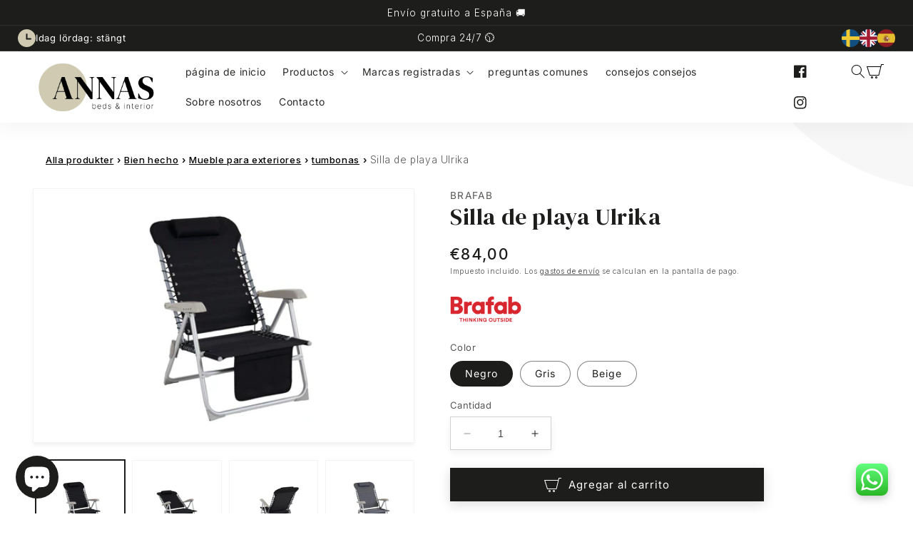

--- FILE ---
content_type: text/html; charset=utf-8
request_url: https://annas.cc/es/products/ulrika-strandstol
body_size: 57593
content:
<!doctype html>
<html class="no-js" lang="es">
  <head>
    <meta charset="UTF-8">
    <meta http-equiv="X-UA-Compatible" content="IE=edge">
    <meta name="viewport" content="width=device-width,initial-scale=1">
    <meta name="theme-color" content="#1d1d1b">
    <link rel="canonical" href="https://annas.cc/es/products/ulrika-strandstol">
    <!-- Google Fonts -->
    <link rel="preconnect" href="https://cdn.shopify.com" crossorigin>
    <link rel="preconnect" href="https://fonts.googleapis.com">
    <link rel="preconnect" href="https://fonts.gstatic.com" crossorigin>

    <link
      rel="preload"
      href="https://fonts.googleapis.com/css2?family=DM+Serif+Display:ital@0;1&family=Inter:wght@100;200;300;400;500;600;700;800;900&display=swap"
      as="style"
      onload="this.rel='stylesheet'"
    >

    <noscript>
      <link
        href="https://fonts.googleapis.com/css2?family=DM+Serif+Display:ital@0;1&family=Inter:wght@100;200;300;400;500;600;700;800;900&display=swap"
        rel="stylesheet"
      >
    </noscript><link rel="icon" type="image/png" href="//annas.cc/cdn/shop/files/Icon_360.png?crop=center&height=32&v=1676218339&width=32"><link rel="preconnect" href="https://fonts.shopifycdn.com" crossorigin><title>
      Silla de playa Ulrika
 &ndash; Annas Beds &amp; Interior</title>

    
      <meta name="description" content="Pequeña silla de playa estable en poliéster sobre un marco de aluminio. Bonita silla de playa apilable con estructura de aluminio y poliéster resis...">
    

    

    

<meta property="og:site_name" content="Annas Beds &amp; Interior">
<meta property="og:url" content="https://annas.cc/es/products/ulrika-strandstol">
<meta property="og:title" content="Silla de playa Ulrika">
<meta property="og:type" content="product">
<meta property="og:description" content="Pequeña silla de playa estable en poliéster sobre un marco de aluminio. Bonita silla de playa apilable con estructura de aluminio y poliéster resistente. Bolsillo delantero."><meta property="og:image" content="http://annas.cc/cdn/shop/products/767865346-8_Ulrika_strandstol_Singlescreen.jpg?v=1741092053">
  <meta property="og:image:secure_url" content="https://annas.cc/cdn/shop/products/767865346-8_Ulrika_strandstol_Singlescreen.jpg?v=1741092053">
  <meta property="og:image:width" content="1500">
  <meta property="og:image:height" content="1000"><meta property="og:price:amount" content="84,00">
  <meta property="og:price:currency" content="EUR"><meta name="twitter:card" content="summary_large_image">
<meta name="twitter:title" content="Silla de playa Ulrika">
<meta name="twitter:description" content="Pequeña silla de playa estable en poliéster sobre un marco de aluminio. Bonita silla de playa apilable con estructura de aluminio y poliéster resistente. Bolsillo delantero.">


    <script src="//annas.cc/cdn/shop/t/1/assets/constants.js?v=165488195745554878101676217393" defer="defer"></script>
    <script src="//annas.cc/cdn/shop/t/1/assets/pubsub.js?v=2921868252632587581676217459" defer="defer"></script>
    <script src="//annas.cc/cdn/shop/t/1/assets/global.js?v=85297797553816670871676217428" defer="defer"></script>
    <script>window.performance && window.performance.mark && window.performance.mark('shopify.content_for_header.start');</script><meta name="google-site-verification" content="99KXmUnIYVm6LEld-VsdGHzQ9EjkRp3sFUILuzbAEOA">
<meta name="facebook-domain-verification" content="hwgzkmoyq7utcmc37b3zes3fo6cix9">
<meta id="shopify-digital-wallet" name="shopify-digital-wallet" content="/69514854668/digital_wallets/dialog">
<link rel="alternate" hreflang="x-default" href="https://annas.cc/products/ulrika-strandstol">
<link rel="alternate" hreflang="sv" href="https://annas.cc/products/ulrika-strandstol">
<link rel="alternate" hreflang="en" href="https://annas.cc/en/products/ulrika-strandstol">
<link rel="alternate" hreflang="es" href="https://annas.cc/es/products/ulrika-strandstol">
<link rel="alternate" type="application/json+oembed" href="https://annas.cc/es/products/ulrika-strandstol.oembed">
<script async="async" src="/checkouts/internal/preloads.js?locale=es-ES"></script>
<script id="shopify-features" type="application/json">{"accessToken":"c35bcd246c5df51f1c7517f52f1dc9ac","betas":["rich-media-storefront-analytics"],"domain":"annas.cc","predictiveSearch":true,"shopId":69514854668,"locale":"es"}</script>
<script>var Shopify = Shopify || {};
Shopify.shop = "annas-2468.myshopify.com";
Shopify.locale = "es";
Shopify.currency = {"active":"EUR","rate":"1.0"};
Shopify.country = "ES";
Shopify.theme = {"name":"Dawn","id":141581418764,"schema_name":"Dawn","schema_version":"8.0.0","theme_store_id":887,"role":"main"};
Shopify.theme.handle = "null";
Shopify.theme.style = {"id":null,"handle":null};
Shopify.cdnHost = "annas.cc/cdn";
Shopify.routes = Shopify.routes || {};
Shopify.routes.root = "/es/";</script>
<script type="module">!function(o){(o.Shopify=o.Shopify||{}).modules=!0}(window);</script>
<script>!function(o){function n(){var o=[];function n(){o.push(Array.prototype.slice.apply(arguments))}return n.q=o,n}var t=o.Shopify=o.Shopify||{};t.loadFeatures=n(),t.autoloadFeatures=n()}(window);</script>
<script id="shop-js-analytics" type="application/json">{"pageType":"product"}</script>
<script defer="defer" async type="module" src="//annas.cc/cdn/shopifycloud/shop-js/modules/v2/client.init-shop-cart-sync_2Gr3Q33f.es.esm.js"></script>
<script defer="defer" async type="module" src="//annas.cc/cdn/shopifycloud/shop-js/modules/v2/chunk.common_noJfOIa7.esm.js"></script>
<script defer="defer" async type="module" src="//annas.cc/cdn/shopifycloud/shop-js/modules/v2/chunk.modal_Deo2FJQo.esm.js"></script>
<script type="module">
  await import("//annas.cc/cdn/shopifycloud/shop-js/modules/v2/client.init-shop-cart-sync_2Gr3Q33f.es.esm.js");
await import("//annas.cc/cdn/shopifycloud/shop-js/modules/v2/chunk.common_noJfOIa7.esm.js");
await import("//annas.cc/cdn/shopifycloud/shop-js/modules/v2/chunk.modal_Deo2FJQo.esm.js");

  window.Shopify.SignInWithShop?.initShopCartSync?.({"fedCMEnabled":true,"windoidEnabled":true});

</script>
<script id="__st">var __st={"a":69514854668,"offset":3600,"reqid":"2f6066b7-b082-499b-9da5-b8087fd55b93-1769254607","pageurl":"annas.cc\/es\/products\/ulrika-strandstol","u":"f4b3d13dea38","p":"product","rtyp":"product","rid":8278986129676};</script>
<script>window.ShopifyPaypalV4VisibilityTracking = true;</script>
<script id="captcha-bootstrap">!function(){'use strict';const t='contact',e='account',n='new_comment',o=[[t,t],['blogs',n],['comments',n],[t,'customer']],c=[[e,'customer_login'],[e,'guest_login'],[e,'recover_customer_password'],[e,'create_customer']],r=t=>t.map((([t,e])=>`form[action*='/${t}']:not([data-nocaptcha='true']) input[name='form_type'][value='${e}']`)).join(','),a=t=>()=>t?[...document.querySelectorAll(t)].map((t=>t.form)):[];function s(){const t=[...o],e=r(t);return a(e)}const i='password',u='form_key',d=['recaptcha-v3-token','g-recaptcha-response','h-captcha-response',i],f=()=>{try{return window.sessionStorage}catch{return}},m='__shopify_v',_=t=>t.elements[u];function p(t,e,n=!1){try{const o=window.sessionStorage,c=JSON.parse(o.getItem(e)),{data:r}=function(t){const{data:e,action:n}=t;return t[m]||n?{data:e,action:n}:{data:t,action:n}}(c);for(const[e,n]of Object.entries(r))t.elements[e]&&(t.elements[e].value=n);n&&o.removeItem(e)}catch(o){console.error('form repopulation failed',{error:o})}}const l='form_type',E='cptcha';function T(t){t.dataset[E]=!0}const w=window,h=w.document,L='Shopify',v='ce_forms',y='captcha';let A=!1;((t,e)=>{const n=(g='f06e6c50-85a8-45c8-87d0-21a2b65856fe',I='https://cdn.shopify.com/shopifycloud/storefront-forms-hcaptcha/ce_storefront_forms_captcha_hcaptcha.v1.5.2.iife.js',D={infoText:'Protegido por hCaptcha',privacyText:'Privacidad',termsText:'Términos'},(t,e,n)=>{const o=w[L][v],c=o.bindForm;if(c)return c(t,g,e,D).then(n);var r;o.q.push([[t,g,e,D],n]),r=I,A||(h.body.append(Object.assign(h.createElement('script'),{id:'captcha-provider',async:!0,src:r})),A=!0)});var g,I,D;w[L]=w[L]||{},w[L][v]=w[L][v]||{},w[L][v].q=[],w[L][y]=w[L][y]||{},w[L][y].protect=function(t,e){n(t,void 0,e),T(t)},Object.freeze(w[L][y]),function(t,e,n,w,h,L){const[v,y,A,g]=function(t,e,n){const i=e?o:[],u=t?c:[],d=[...i,...u],f=r(d),m=r(i),_=r(d.filter((([t,e])=>n.includes(e))));return[a(f),a(m),a(_),s()]}(w,h,L),I=t=>{const e=t.target;return e instanceof HTMLFormElement?e:e&&e.form},D=t=>v().includes(t);t.addEventListener('submit',(t=>{const e=I(t);if(!e)return;const n=D(e)&&!e.dataset.hcaptchaBound&&!e.dataset.recaptchaBound,o=_(e),c=g().includes(e)&&(!o||!o.value);(n||c)&&t.preventDefault(),c&&!n&&(function(t){try{if(!f())return;!function(t){const e=f();if(!e)return;const n=_(t);if(!n)return;const o=n.value;o&&e.removeItem(o)}(t);const e=Array.from(Array(32),(()=>Math.random().toString(36)[2])).join('');!function(t,e){_(t)||t.append(Object.assign(document.createElement('input'),{type:'hidden',name:u})),t.elements[u].value=e}(t,e),function(t,e){const n=f();if(!n)return;const o=[...t.querySelectorAll(`input[type='${i}']`)].map((({name:t})=>t)),c=[...d,...o],r={};for(const[a,s]of new FormData(t).entries())c.includes(a)||(r[a]=s);n.setItem(e,JSON.stringify({[m]:1,action:t.action,data:r}))}(t,e)}catch(e){console.error('failed to persist form',e)}}(e),e.submit())}));const S=(t,e)=>{t&&!t.dataset[E]&&(n(t,e.some((e=>e===t))),T(t))};for(const o of['focusin','change'])t.addEventListener(o,(t=>{const e=I(t);D(e)&&S(e,y())}));const B=e.get('form_key'),M=e.get(l),P=B&&M;t.addEventListener('DOMContentLoaded',(()=>{const t=y();if(P)for(const e of t)e.elements[l].value===M&&p(e,B);[...new Set([...A(),...v().filter((t=>'true'===t.dataset.shopifyCaptcha))])].forEach((e=>S(e,t)))}))}(h,new URLSearchParams(w.location.search),n,t,e,['guest_login'])})(!1,!0)}();</script>
<script integrity="sha256-4kQ18oKyAcykRKYeNunJcIwy7WH5gtpwJnB7kiuLZ1E=" data-source-attribution="shopify.loadfeatures" defer="defer" src="//annas.cc/cdn/shopifycloud/storefront/assets/storefront/load_feature-a0a9edcb.js" crossorigin="anonymous"></script>
<script data-source-attribution="shopify.dynamic_checkout.dynamic.init">var Shopify=Shopify||{};Shopify.PaymentButton=Shopify.PaymentButton||{isStorefrontPortableWallets:!0,init:function(){window.Shopify.PaymentButton.init=function(){};var t=document.createElement("script");t.src="https://annas.cc/cdn/shopifycloud/portable-wallets/latest/portable-wallets.es.js",t.type="module",document.head.appendChild(t)}};
</script>
<script data-source-attribution="shopify.dynamic_checkout.buyer_consent">
  function portableWalletsHideBuyerConsent(e){var t=document.getElementById("shopify-buyer-consent"),n=document.getElementById("shopify-subscription-policy-button");t&&n&&(t.classList.add("hidden"),t.setAttribute("aria-hidden","true"),n.removeEventListener("click",e))}function portableWalletsShowBuyerConsent(e){var t=document.getElementById("shopify-buyer-consent"),n=document.getElementById("shopify-subscription-policy-button");t&&n&&(t.classList.remove("hidden"),t.removeAttribute("aria-hidden"),n.addEventListener("click",e))}window.Shopify?.PaymentButton&&(window.Shopify.PaymentButton.hideBuyerConsent=portableWalletsHideBuyerConsent,window.Shopify.PaymentButton.showBuyerConsent=portableWalletsShowBuyerConsent);
</script>
<script data-source-attribution="shopify.dynamic_checkout.cart.bootstrap">document.addEventListener("DOMContentLoaded",(function(){function t(){return document.querySelector("shopify-accelerated-checkout-cart, shopify-accelerated-checkout")}if(t())Shopify.PaymentButton.init();else{new MutationObserver((function(e,n){t()&&(Shopify.PaymentButton.init(),n.disconnect())})).observe(document.body,{childList:!0,subtree:!0})}}));
</script>
<script id="sections-script" data-sections="header,footer" defer="defer" src="//annas.cc/cdn/shop/t/1/compiled_assets/scripts.js?v=4578"></script>
<script>window.performance && window.performance.mark && window.performance.mark('shopify.content_for_header.end');</script>


    <style data-shopify>
              @font-face {
  font-family: Inter;
  font-weight: 400;
  font-style: normal;
  font-display: swap;
  src: url("//annas.cc/cdn/fonts/inter/inter_n4.b2a3f24c19b4de56e8871f609e73ca7f6d2e2bb9.woff2") format("woff2"),
       url("//annas.cc/cdn/fonts/inter/inter_n4.af8052d517e0c9ffac7b814872cecc27ae1fa132.woff") format("woff");
}

              @font-face {
  font-family: Inter;
  font-weight: 700;
  font-style: normal;
  font-display: swap;
  src: url("//annas.cc/cdn/fonts/inter/inter_n7.02711e6b374660cfc7915d1afc1c204e633421e4.woff2") format("woff2"),
       url("//annas.cc/cdn/fonts/inter/inter_n7.6dab87426f6b8813070abd79972ceaf2f8d3b012.woff") format("woff");
}

              @font-face {
  font-family: Inter;
  font-weight: 400;
  font-style: italic;
  font-display: swap;
  src: url("//annas.cc/cdn/fonts/inter/inter_i4.feae1981dda792ab80d117249d9c7e0f1017e5b3.woff2") format("woff2"),
       url("//annas.cc/cdn/fonts/inter/inter_i4.62773b7113d5e5f02c71486623cf828884c85c6e.woff") format("woff");
}

              @font-face {
  font-family: Inter;
  font-weight: 700;
  font-style: italic;
  font-display: swap;
  src: url("//annas.cc/cdn/fonts/inter/inter_i7.b377bcd4cc0f160622a22d638ae7e2cd9b86ea4c.woff2") format("woff2"),
       url("//annas.cc/cdn/fonts/inter/inter_i7.7c69a6a34e3bb44fcf6f975857e13b9a9b25beb4.woff") format("woff");
}

              @font-face {
  font-family: Inter;
  font-weight: 400;
  font-style: normal;
  font-display: swap;
  src: url("//annas.cc/cdn/fonts/inter/inter_n4.b2a3f24c19b4de56e8871f609e73ca7f6d2e2bb9.woff2") format("woff2"),
       url("//annas.cc/cdn/fonts/inter/inter_n4.af8052d517e0c9ffac7b814872cecc27ae1fa132.woff") format("woff");
}


              :root {
                --font-body-family: Inter, sans-serif;
                --font-body-style: normal;
                --font-body-weight: 400;
                --font-body-weight-bold: 700;

                --font-heading-family: DM Serif Display, sans-serif;
                --font-heading-style: normal;
                --font-heading-weight: 400;

                --font-body-scale: 1.0;
                --font-heading-scale: 1.0;

                --color-base-text: 29, 29, 27;
                --color-shadow: 29, 29, 27;
                --color-base-background-1: 255, 255, 255;
                --color-base-background-2: 255, 255, 255;
                --color-base-solid-button-labels: 255, 255, 255;
                --color-base-outline-button-labels: 29, 29, 27;
                --color-base-accent-1: 29, 29, 27;
                --color-base-accent-2: 240, 0, 35;
                --payment-terms-background-color: #ffffff;

                --gradient-base-background-1: #ffffff;
                --gradient-base-background-2: linear-gradient(298deg, rgba(206, 204, 188, 1), rgba(255, 255, 255, 1) 100%);
                --gradient-base-accent-1: #1d1d1b;
                --gradient-base-accent-2: #f00023;

                --media-padding: px;
                --media-border-opacity: 0.05;
                --media-border-width: 1px;
                --media-radius: 0px;
                --media-shadow-opacity: 0.05;
                --media-shadow-horizontal-offset: 0px;
                --media-shadow-vertical-offset: 4px;
                --media-shadow-blur-radius: 5px;
                --media-shadow-visible: 1;

                --page-width: 130rem;
                --page-width-margin: 0rem;

                --product-card-image-padding: 0.0rem;
                --product-card-corner-radius: 0.0rem;
                --product-card-text-alignment: left;
                --product-card-border-width: 0.0rem;
                --product-card-border-opacity: 0.1;
                --product-card-shadow-opacity: 0.0;
                --product-card-shadow-visible: 0;
                --product-card-shadow-horizontal-offset: 0.0rem;
                --product-card-shadow-vertical-offset: 0.4rem;
                --product-card-shadow-blur-radius: 0.5rem;

                --collection-card-image-padding: 0.0rem;
                --collection-card-corner-radius: 0.0rem;
                --collection-card-text-alignment: left;
                --collection-card-border-width: 0.0rem;
                --collection-card-border-opacity: 0.1;
                --collection-card-shadow-opacity: 0.0;
                --collection-card-shadow-visible: 0;
                --collection-card-shadow-horizontal-offset: 0.0rem;
                --collection-card-shadow-vertical-offset: 0.4rem;
                --collection-card-shadow-blur-radius: 0.5rem;

                --blog-card-image-padding: 0.0rem;
                --blog-card-corner-radius: 0.0rem;
                --blog-card-text-alignment: left;
                --blog-card-border-width: 0.0rem;
                --blog-card-border-opacity: 0.1;
                --blog-card-shadow-opacity: 0.0;
                --blog-card-shadow-visible: 0;
                --blog-card-shadow-horizontal-offset: 0.0rem;
                --blog-card-shadow-vertical-offset: 0.4rem;
                --blog-card-shadow-blur-radius: 0.5rem;

                --badge-corner-radius: 4.0rem;

                --popup-border-width: 1px;
                --popup-border-opacity: 0.1;
                --popup-corner-radius: 0px;
                --popup-shadow-opacity: 0.3;
                --popup-shadow-horizontal-offset: 0px;
                --popup-shadow-vertical-offset: 4px;
                --popup-shadow-blur-radius: 5px;

                --drawer-border-width: 1px;
                --drawer-border-opacity: 0.1;
                --drawer-shadow-opacity: 0.55;
                --drawer-shadow-horizontal-offset: 0px;
                --drawer-shadow-vertical-offset: 4px;
                --drawer-shadow-blur-radius: 5px;

                --spacing-sections-desktop: 52px;
                --spacing-sections-mobile: 36px;

                --grid-desktop-vertical-spacing: 8px;
                --grid-desktop-horizontal-spacing: 8px;
                --grid-mobile-vertical-spacing: 4px;
                --grid-mobile-horizontal-spacing: 4px;

                --text-boxes-border-opacity: 0.1;
                --text-boxes-border-width: 0px;
                --text-boxes-radius: 0px;
                --text-boxes-shadow-opacity: 0.0;
                --text-boxes-shadow-visible: 0;
                --text-boxes-shadow-horizontal-offset: 0px;
                --text-boxes-shadow-vertical-offset: 4px;
                --text-boxes-shadow-blur-radius: 5px;

                --buttons-radius: 0px;
                --buttons-radius-outset: 0px;
                --buttons-border-width: 1px;
                --buttons-border-opacity: 1.0;
                --buttons-shadow-opacity: 0.15;
                --buttons-shadow-visible: 1;
                --buttons-shadow-horizontal-offset: 0px;
                --buttons-shadow-vertical-offset: 4px;
                --buttons-shadow-blur-radius: 15px;
                --buttons-border-offset: 0.3px;

                --inputs-radius: 0px;
                --inputs-border-width: 1px;
                --inputs-border-opacity: 0.2;
                --inputs-shadow-opacity: 0.05;
                --inputs-shadow-horizontal-offset: 0px;
                --inputs-margin-offset: 4px;
                --inputs-shadow-vertical-offset: 4px;
                --inputs-shadow-blur-radius: 10px;
                --inputs-radius-outset: 0px;

                --variant-pills-radius: 40px;
                --variant-pills-border-width: 1px;
                --variant-pills-border-opacity: 0.55;
                --variant-pills-shadow-opacity: 0.0;
                --variant-pills-shadow-horizontal-offset: 0px;
                --variant-pills-shadow-vertical-offset: 4px;
                --variant-pills-shadow-blur-radius: 5px;
              }

              *,
              *::before,
              *::after {
                box-sizing: inherit;
              }

              html {
                box-sizing: border-box;
                font-size: calc(var(--font-body-scale) * 62.5%);
                height: 100%;
              }

              body {
                display: grid;
                grid-template-rows: auto auto 1fr auto;
                grid-template-columns: 100%;
                min-height: 100%;
                margin: 0;
                font-size: 1.5rem;
                letter-spacing: 0.06rem;
                line-height: calc(1 + 0.8 / var(--font-body-scale));
                font-family: var(--font-body-family);
                font-style: var(--font-body-style);
                font-weight: var(--font-body-weight);
              }

                  @keyframes topcircleanimation {
                from {
                    opacity: 1;

                }

                to {
                    opacity: .75;
                    transform: scale(1.5);
                }
            }

            #topcirclecontainer {
                overflow: hidden;
            }

            #topcircle {
                background-color: #5E454B1A;
                width: 50vw;
                height: 50vw;
                border-radius: 50%;
                position: absolute;
                top: -25vw;
                left: -20vw;
                z-index: -10000 !important;
                animation: topcircleanimation 15s infinite;
                animation-direction: alternate;
                background-position: center;
                background-size: cover;
                background-repeat: no-repeat;
            }

            .banner__box {
        filter: opacity(0.85);
      }

              @media screen and (min-width: 750px) {
                body {
                  font-size: 1.6rem;
                  line-height: 2.65rem;
                }
              }

            /* Anpassar thumbnail-bilen på produktsidan */
            .thumbnail img {
              
                object-fit: contain !important;
                
            }
    </style>

    <link href="//annas.cc/cdn/shop/t/1/assets/base.css?v=182648095789595261751765590629" rel="stylesheet" type="text/css" media="all" />
<link rel="preload" as="font" href="//annas.cc/cdn/fonts/inter/inter_n4.b2a3f24c19b4de56e8871f609e73ca7f6d2e2bb9.woff2" type="font/woff2" crossorigin><link rel="preload" as="font" href="//annas.cc/cdn/fonts/inter/inter_n4.b2a3f24c19b4de56e8871f609e73ca7f6d2e2bb9.woff2" type="font/woff2" crossorigin><link
        rel="stylesheet"
        href="//annas.cc/cdn/shop/t/1/assets/component-predictive-search.css?v=85913294783299393391676217419"
        media="print"
        onload="this.media='all'"
      ><script>
      // Öppettider från Shopify metafield (synkas från admin-appen)
      
        
        var opening_hours_data = {"hours":[{"day":"Måndag","open":"10:00","close":"17:00","isClosed":false},{"day":"Tisdag","open":"10:00","close":"17:00","isClosed":false},{"day":"Onsdag","open":"10:00","close":"17:00","isClosed":false},{"day":"Torsdag","open":"10:00","close":"17:00","isClosed":false},{"day":"Fredag","open":"10:00","close":"14:00","isClosed":false},{"day":"Lördag","open":"09:00","close":"17:00","isClosed":true},{"day":"Söndag","open":"09:00","close":"17:00","isClosed":true}],"specialHours":[]};

        // Transformera till kompatibelt format för befintliga funktioner
        var opening_hours_text = [];
        if (opening_hours_data && opening_hours_data.hours) {
          opening_hours_data.hours.forEach(function(day) {
            var dayText = day.day.toLowerCase() + ': ';
            if (day.isClosed) {
              dayText += 'stängt';
            } else {
              dayText += day.open + '–' + day.close;
            }
            opening_hours_text.push(dayText);
          });
        }
      
    </script>

    <script>
      document.documentElement.className = document.documentElement.className.replace('no-js', 'js');
      if (Shopify.designMode) {
        document.documentElement.classList.add('shopify-design-mode');
      }
    </script>

    <style>
            *[data-aos="fade-down"] { // or another animation type you have
        -webkit-transform: translate3d(0,-30px,0) !important; // or another value you need
        transform: translate3d(0,-30px,0) !important; // or another value you need
      }
    </style>
    <!-- Google Tag Manager -->
    <script>
      (function (w, d, s, l, i) {
        w[l] = w[l] || [];
        w[l].push({ 'gtm.start': new Date().getTime(), event: 'gtm.js' });
        var f = d.getElementsByTagName(s)[0],
          j = d.createElement(s),
          dl = l != 'dataLayer' ? '&l=' + l : '';
        j.async = true;
        j.src = 'https://www.googletagmanager.com/gtm.js?id=' + i + dl;
        f.parentNode.insertBefore(j, f);
      })(window, document, 'script', 'dataLayer', 'GTM-53588LQJ');
    </script>
    <!-- End Google Tag Manager -->
  <!-- BEGIN app block: shopify://apps/consentmo-gdpr/blocks/gdpr_cookie_consent/4fbe573f-a377-4fea-9801-3ee0858cae41 -->


<!-- END app block --><!-- BEGIN app block: shopify://apps/google-reviews/blocks/app-embed-block/4eeaae1c-902b-481c-bec5-3f32291a58d5 -->

<script>
  window.trggAppPreloadStylesheet = true
</script>

<link href="//cdn.shopify.com/extensions/019b534f-30e0-7a30-a704-14c2bf02d1a7/trustify-google-review-111/assets/trustify-google.css" rel="stylesheet" type="text/css" media="all" />
<!-- BEGIN app snippet: data -->

  <script>
    if (window.trggAppData == undefined) {
      window.trggAppData = {"shop":"annas-2468.myshopify.com","app_client_url":"https://cdn-greview.trustifyreview.com/client","app_url":"https://api-greview.trustifyreview.com","app_storefront_url":"https://cdn-greview.trustifyreview.com/storefront/build/","translates":[{"id":1,"created_at":"2025-04-10T10:35:46Z","updated_at":"2025-04-10T10:35:46Z","language":"en","key":"google_number_of_reviews","value":"{{ review_number }} reviews"},{"id":2,"created_at":"2025-04-10T10:36:08Z","updated_at":"2025-09-23T07:08:03Z","language":"en","key":"google_write_a_review","value":"Review us"},{"id":3,"created_at":"2025-04-10T10:36:08Z","updated_at":"2025-04-10T10:36:08Z","language":"en","key":"google_more","value":"More"},{"id":4,"created_at":"2025-04-10T10:36:21Z","updated_at":"2025-04-10T10:36:21Z","language":"en","key":"google_less","value":"Less"},{"id":5,"created_at":"2025-04-10T10:36:32Z","updated_at":"2025-04-10T10:36:32Z","language":"en","key":"google_load_more","value":"Load more"}],"translate_languages":[],"widget":{"id":2120,"created_at":"2025-07-13T02:59:16Z","updated_at":"2025-07-13T02:59:16Z","shop":"annas-2468.myshopify.com","carousel_direction":"ltr","language":"en","enable_debugger":false},"is_new_embed":false,"enable_multi_language":false,"general_settings":{}};
    }
  </script>
<!-- END app snippet --><!-- BEGIN app snippet: google-data --><script>
  window.trggWidgetReviewGoogle = {};
  window.trggGooglePlace = {};
  window.trggGoogleReviews = [];
  window.trggGoogleReviewsPagination = {};
</script>


<script>
    window.trggWidgetReviewGoogle = {"id":641,"created_at":"2025-07-13T03:03:37Z","updated_at":"2025-07-13T03:03:37Z","shop":"annas-2468.myshopify.com","is_logged":false,"review_type":1,"language":"en","rating_to_display":0,"photo_first":false,"photo_size":true,"auto_scroll":true,"sort_by":1,"enabled_write_review_button":true,"business_info":false,"enabled_review_photo":true,"enabled_shadow":true,"show_rating":true,"background_color":"#ffffff","star_color":"#f6ab00","content_color":"#000000","name_color":"#000000","created_date_color":"#7a7a7a","text_more_color":"#1a73e8","submit_button_background_color":"#f2f2f2","submit_button_text_color":"#000000","compact_border_top_color":"#55cc6e","business_info_text_color":"#000000","interval":5,"custom_css":"","show_brandmark":false};
</script>


<script>
    window.trggGooglePlace = {"id":1698,"created_at":"2025-07-13T03:01:17Z","updated_at":"2025-12-30T13:42:37Z","shop":"annas-2468.myshopify.com","address":"Av. de las Cortes Valencianas, 57, 03183 Torrevieja, Alicante, Spain, Spain","image_url":"/stores/annas-2468.myshopify.com/logo_ChIJX1nMfR6qYw0RuzhVM_qGQRk.webp","name":"Annas Beds & Interior","place_id":"ChIJX1nMfR6qYw0RuzhVM_qGQRk","cid":"1819884133595560123","rating":4.8,"reviews_number":122,"type":2,"url":"https://maps.google.com/?cid=1819884133595560123","language":"en","sort_by":1,"original_language":true,"has_image":false,"review_type":3,"phone":"+34680543524","open_hours":[{"day":"Sunday","hours":["Closed"]},{"day":"Monday","hours":["10 a.m.–4 p.m."]},{"day":"Tuesday","hours":["10 a.m.–4 p.m."]},{"day":"Wednesday","hours":["10 a.m.–4 p.m."]},{"day":"Thursday","hours":["10 a.m.–4 p.m."]},{"day":"Friday","hours":["10 a.m.–2 p.m."]},{"day":"Saturday","hours":["Closed"]}],"hour_label":""};
</script>


  <script>
    window.trggGoogleReviews = [{"id":99974,"created_at":"2025-12-06T20:33:33Z","updated_at":"2025-12-30T13:43:05Z","shop":"annas-2468.myshopify.com","google_place_id":1698,"reference":"Ci9DQUlRQUNvZENodHljRjlvT2xOaVMwWnpRVlpxTlhkdWNqZDFVVk5hWDBkb1ozYxAB","author_name":"Greg Crowley","author_url":"https://www.google.com/maps/contrib/108296932213791558625/reviews?hl=en","status":true,"images":null,"profile_photo_url":"/stores/annas-2468.myshopify.com/avatar_Ci9DQUlRQUNvZENodHljRjlvT2xOaVMwWnpRVlpxTlhkdWNqZDFVVk5hWDBkb1ozYxAB.webp","rating":5,"relative_time":"2 months ago","content":"Excellent furniture store with a great selection of high quality products! The lady that we dealt with (Monica, I think!) spoke very good English and was very helpful! The couch that we bought was delivered on time the next day! We would definitely go back again!","review_time":"2025-10-31T13:42:51Z","priority":0},{"id":68871,"created_at":"2025-07-13T03:01:17Z","updated_at":"2025-12-30T13:43:04Z","shop":"annas-2468.myshopify.com","google_place_id":1698,"reference":"ChZDSUhNMG9nS0VJQ0FnSUNULTQtYUlBEAE","author_name":"Margaret Garrod","author_url":"https://www.google.com/maps/contrib/104182803447073608592/reviews?hl=en","status":true,"images":[{"id":null,"thumbnail_url":"/stores/annas-2468.myshopify.com/ChZDSUhNMG9nS0VJQ0FnSUNULTQtYUlBEAE_thumbnail_0.webp","url":"/stores/annas-2468.myshopify.com/ChZDSUhNMG9nS0VJQ0FnSUNULTQtYUlBEAE_0.webp"},{"id":null,"thumbnail_url":"/stores/annas-2468.myshopify.com/ChZDSUhNMG9nS0VJQ0FnSUNULTQtYUlBEAE_thumbnail_1.webp","url":"/stores/annas-2468.myshopify.com/ChZDSUhNMG9nS0VJQ0FnSUNULTQtYUlBEAE_1.webp"}],"profile_photo_url":"/stores/annas-2468.myshopify.com/avatar_ChZDSUhNMG9nS0VJQ0FnSUNULTQtYUlBEAE.webp","rating":5,"relative_time":"a year ago","content":"I called into Anna's looking for a quality  sofabed bed for my apartment. She had this sofabed available. It has a firm base supportive cushions and the bed mechanism  has robust metal and springs and  is easy to operate. It just so happened that Anna, a charming lady, was able to arrange delivery the following day.\nI am very happy with my purchase.","review_time":"2024-12-30T13:42:51Z","priority":1},{"id":68872,"created_at":"2025-07-13T03:01:17Z","updated_at":"2025-12-30T13:43:04Z","shop":"annas-2468.myshopify.com","google_place_id":1698,"reference":"ChdDSUhNMG9nS0VJQ0FnTUNRcU55N3ZBRRAB","author_name":"Robert Blake","author_url":"https://www.google.com/maps/contrib/101755857123102485323/reviews?hl=en","status":true,"images":null,"profile_photo_url":"/stores/annas-2468.myshopify.com/avatar_ChdDSUhNMG9nS0VJQ0FnTUNRcU55N3ZBRRAB.webp","rating":5,"relative_time":"9 months ago","content":"First time visitor to Annas a few weeks ago. I placed an order for a dining table. The customer service was excellent for the start to my collection day, and the table,well i just love it, will be back soon.  Rob","review_time":"2025-04-04T13:42:52Z","priority":2},{"id":68875,"created_at":"2025-07-13T03:01:17Z","updated_at":"2025-12-30T13:43:05Z","shop":"annas-2468.myshopify.com","google_place_id":1698,"reference":"ChZDSUhNMG9nS0VJQ0FnSUNQdzlDY1lREAE","author_name":"Tom Bullus","author_url":"https://www.google.com/maps/contrib/110212515995924606572/reviews?hl=en","status":true,"images":null,"profile_photo_url":"/stores/annas-2468.myshopify.com/avatar_ChZDSUhNMG9nS0VJQ0FnSUNQdzlDY1lREAE.webp","rating":5,"relative_time":"Edited 8 months ago","content":"Anna, was very helpful and quick to respond keeping me updated at all times regarding my order. Great place to buy from with great service. Thank you.","review_time":"2025-05-04T13:42:53Z","priority":3},{"id":68873,"created_at":"2025-07-13T03:01:17Z","updated_at":"2025-12-30T13:43:05Z","shop":"annas-2468.myshopify.com","google_place_id":1698,"reference":"ChdDSUhNMG9nS0VJQ0FnTUN3eU82T2lRRRAB","author_name":"Margret Annie Gudbergsdottir","author_url":"https://www.google.com/maps/contrib/101950432894788599836/reviews?hl=en","status":true,"images":null,"profile_photo_url":"/stores/annas-2468.myshopify.com/avatar_ChdDSUhNMG9nS0VJQ0FnTUN3eU82T2lRRRAB.webp","rating":5,"relative_time":"9 months ago","content":"Fantastic place to buy your bed. Will be back. Really friendly service. We love our bed.🥰🥰 …","review_time":"2025-04-04T13:42:53Z","priority":4}];
  </script>


  <script>
    window.trggGoogleReviewsPagination = {"limit":10,"page":1,"total_rows":5,"total_pages":1};
  </script>
<!-- END app snippet --><!-- BEGIN app snippet: storefront --><script>
  if (typeof window.trggAppData === 'object' && window.trggAppData.widget) {
    var trVersion = new Date().getTime()

    let links = []

    if (window.trggAppData.widget.enable_debugger) {
      links = [window.trggAppData.app_client_url + `/build/index.css?v=${trVersion}`]
    }

    links.forEach(function (src) {
      var link = document.createElement('link')
      link.rel = 'stylesheet'
      link.href = src
      setTimeout(() => {
        document.head.appendChild(link)
      }, 2000)
    })
  }
</script>
<script>
  if (typeof window.trggAppData === 'object' && window.trggAppData.widget) {
    let clientFile = "https://cdn.shopify.com/extensions/019b534f-30e0-7a30-a704-14c2bf02d1a7/trustify-google-review-111/assets/trustify-google-storefront.js"

    if (window.trggAppData.widget.enable_debugger) {
      clientFile = window.trggAppData.app_storefront_url + `/index-unmin.js?v=${trVersion}`
    }

    let splideJsUrl = 'https://cdn.jsdelivr.net/npm/@splidejs/splide@4.1.4/dist/js/splide.min.js'
    splideJsUrl = "https://cdn.shopify.com/extensions/019b534f-30e0-7a30-a704-14c2bf02d1a7/trustify-google-review-111/assets/trustify-splide.min.js"
    window.trggSplideAutoScroll = "https://cdn.shopify.com/extensions/019b534f-30e0-7a30-a704-14c2bf02d1a7/trustify-google-review-111/assets/trustify-splide-extension-auto-scroll.min.js"

    let scripts = [splideJsUrl, clientFile]

    scripts.forEach(function (src) {
      let script = document.createElement('script')
      script.src = src
      script.defer = true
      document.head.appendChild(script)
    })
  }
</script>
<!-- END app snippet -->


<!-- END app block --><script src="https://cdn.shopify.com/extensions/019be9e8-7389-72d2-90ad-753cce315171/consentmo-gdpr-595/assets/consentmo_cookie_consent.js" type="text/javascript" defer="defer"></script>
<script src="https://cdn.shopify.com/extensions/e8878072-2f6b-4e89-8082-94b04320908d/inbox-1254/assets/inbox-chat-loader.js" type="text/javascript" defer="defer"></script>
<link href="https://monorail-edge.shopifysvc.com" rel="dns-prefetch">
<script>(function(){if ("sendBeacon" in navigator && "performance" in window) {try {var session_token_from_headers = performance.getEntriesByType('navigation')[0].serverTiming.find(x => x.name == '_s').description;} catch {var session_token_from_headers = undefined;}var session_cookie_matches = document.cookie.match(/_shopify_s=([^;]*)/);var session_token_from_cookie = session_cookie_matches && session_cookie_matches.length === 2 ? session_cookie_matches[1] : "";var session_token = session_token_from_headers || session_token_from_cookie || "";function handle_abandonment_event(e) {var entries = performance.getEntries().filter(function(entry) {return /monorail-edge.shopifysvc.com/.test(entry.name);});if (!window.abandonment_tracked && entries.length === 0) {window.abandonment_tracked = true;var currentMs = Date.now();var navigation_start = performance.timing.navigationStart;var payload = {shop_id: 69514854668,url: window.location.href,navigation_start,duration: currentMs - navigation_start,session_token,page_type: "product"};window.navigator.sendBeacon("https://monorail-edge.shopifysvc.com/v1/produce", JSON.stringify({schema_id: "online_store_buyer_site_abandonment/1.1",payload: payload,metadata: {event_created_at_ms: currentMs,event_sent_at_ms: currentMs}}));}}window.addEventListener('pagehide', handle_abandonment_event);}}());</script>
<script id="web-pixels-manager-setup">(function e(e,d,r,n,o){if(void 0===o&&(o={}),!Boolean(null===(a=null===(i=window.Shopify)||void 0===i?void 0:i.analytics)||void 0===a?void 0:a.replayQueue)){var i,a;window.Shopify=window.Shopify||{};var t=window.Shopify;t.analytics=t.analytics||{};var s=t.analytics;s.replayQueue=[],s.publish=function(e,d,r){return s.replayQueue.push([e,d,r]),!0};try{self.performance.mark("wpm:start")}catch(e){}var l=function(){var e={modern:/Edge?\/(1{2}[4-9]|1[2-9]\d|[2-9]\d{2}|\d{4,})\.\d+(\.\d+|)|Firefox\/(1{2}[4-9]|1[2-9]\d|[2-9]\d{2}|\d{4,})\.\d+(\.\d+|)|Chrom(ium|e)\/(9{2}|\d{3,})\.\d+(\.\d+|)|(Maci|X1{2}).+ Version\/(15\.\d+|(1[6-9]|[2-9]\d|\d{3,})\.\d+)([,.]\d+|)( \(\w+\)|)( Mobile\/\w+|) Safari\/|Chrome.+OPR\/(9{2}|\d{3,})\.\d+\.\d+|(CPU[ +]OS|iPhone[ +]OS|CPU[ +]iPhone|CPU IPhone OS|CPU iPad OS)[ +]+(15[._]\d+|(1[6-9]|[2-9]\d|\d{3,})[._]\d+)([._]\d+|)|Android:?[ /-](13[3-9]|1[4-9]\d|[2-9]\d{2}|\d{4,})(\.\d+|)(\.\d+|)|Android.+Firefox\/(13[5-9]|1[4-9]\d|[2-9]\d{2}|\d{4,})\.\d+(\.\d+|)|Android.+Chrom(ium|e)\/(13[3-9]|1[4-9]\d|[2-9]\d{2}|\d{4,})\.\d+(\.\d+|)|SamsungBrowser\/([2-9]\d|\d{3,})\.\d+/,legacy:/Edge?\/(1[6-9]|[2-9]\d|\d{3,})\.\d+(\.\d+|)|Firefox\/(5[4-9]|[6-9]\d|\d{3,})\.\d+(\.\d+|)|Chrom(ium|e)\/(5[1-9]|[6-9]\d|\d{3,})\.\d+(\.\d+|)([\d.]+$|.*Safari\/(?![\d.]+ Edge\/[\d.]+$))|(Maci|X1{2}).+ Version\/(10\.\d+|(1[1-9]|[2-9]\d|\d{3,})\.\d+)([,.]\d+|)( \(\w+\)|)( Mobile\/\w+|) Safari\/|Chrome.+OPR\/(3[89]|[4-9]\d|\d{3,})\.\d+\.\d+|(CPU[ +]OS|iPhone[ +]OS|CPU[ +]iPhone|CPU IPhone OS|CPU iPad OS)[ +]+(10[._]\d+|(1[1-9]|[2-9]\d|\d{3,})[._]\d+)([._]\d+|)|Android:?[ /-](13[3-9]|1[4-9]\d|[2-9]\d{2}|\d{4,})(\.\d+|)(\.\d+|)|Mobile Safari.+OPR\/([89]\d|\d{3,})\.\d+\.\d+|Android.+Firefox\/(13[5-9]|1[4-9]\d|[2-9]\d{2}|\d{4,})\.\d+(\.\d+|)|Android.+Chrom(ium|e)\/(13[3-9]|1[4-9]\d|[2-9]\d{2}|\d{4,})\.\d+(\.\d+|)|Android.+(UC? ?Browser|UCWEB|U3)[ /]?(15\.([5-9]|\d{2,})|(1[6-9]|[2-9]\d|\d{3,})\.\d+)\.\d+|SamsungBrowser\/(5\.\d+|([6-9]|\d{2,})\.\d+)|Android.+MQ{2}Browser\/(14(\.(9|\d{2,})|)|(1[5-9]|[2-9]\d|\d{3,})(\.\d+|))(\.\d+|)|K[Aa][Ii]OS\/(3\.\d+|([4-9]|\d{2,})\.\d+)(\.\d+|)/},d=e.modern,r=e.legacy,n=navigator.userAgent;return n.match(d)?"modern":n.match(r)?"legacy":"unknown"}(),u="modern"===l?"modern":"legacy",c=(null!=n?n:{modern:"",legacy:""})[u],f=function(e){return[e.baseUrl,"/wpm","/b",e.hashVersion,"modern"===e.buildTarget?"m":"l",".js"].join("")}({baseUrl:d,hashVersion:r,buildTarget:u}),m=function(e){var d=e.version,r=e.bundleTarget,n=e.surface,o=e.pageUrl,i=e.monorailEndpoint;return{emit:function(e){var a=e.status,t=e.errorMsg,s=(new Date).getTime(),l=JSON.stringify({metadata:{event_sent_at_ms:s},events:[{schema_id:"web_pixels_manager_load/3.1",payload:{version:d,bundle_target:r,page_url:o,status:a,surface:n,error_msg:t},metadata:{event_created_at_ms:s}}]});if(!i)return console&&console.warn&&console.warn("[Web Pixels Manager] No Monorail endpoint provided, skipping logging."),!1;try{return self.navigator.sendBeacon.bind(self.navigator)(i,l)}catch(e){}var u=new XMLHttpRequest;try{return u.open("POST",i,!0),u.setRequestHeader("Content-Type","text/plain"),u.send(l),!0}catch(e){return console&&console.warn&&console.warn("[Web Pixels Manager] Got an unhandled error while logging to Monorail."),!1}}}}({version:r,bundleTarget:l,surface:e.surface,pageUrl:self.location.href,monorailEndpoint:e.monorailEndpoint});try{o.browserTarget=l,function(e){var d=e.src,r=e.async,n=void 0===r||r,o=e.onload,i=e.onerror,a=e.sri,t=e.scriptDataAttributes,s=void 0===t?{}:t,l=document.createElement("script"),u=document.querySelector("head"),c=document.querySelector("body");if(l.async=n,l.src=d,a&&(l.integrity=a,l.crossOrigin="anonymous"),s)for(var f in s)if(Object.prototype.hasOwnProperty.call(s,f))try{l.dataset[f]=s[f]}catch(e){}if(o&&l.addEventListener("load",o),i&&l.addEventListener("error",i),u)u.appendChild(l);else{if(!c)throw new Error("Did not find a head or body element to append the script");c.appendChild(l)}}({src:f,async:!0,onload:function(){if(!function(){var e,d;return Boolean(null===(d=null===(e=window.Shopify)||void 0===e?void 0:e.analytics)||void 0===d?void 0:d.initialized)}()){var d=window.webPixelsManager.init(e)||void 0;if(d){var r=window.Shopify.analytics;r.replayQueue.forEach((function(e){var r=e[0],n=e[1],o=e[2];d.publishCustomEvent(r,n,o)})),r.replayQueue=[],r.publish=d.publishCustomEvent,r.visitor=d.visitor,r.initialized=!0}}},onerror:function(){return m.emit({status:"failed",errorMsg:"".concat(f," has failed to load")})},sri:function(e){var d=/^sha384-[A-Za-z0-9+/=]+$/;return"string"==typeof e&&d.test(e)}(c)?c:"",scriptDataAttributes:o}),m.emit({status:"loading"})}catch(e){m.emit({status:"failed",errorMsg:(null==e?void 0:e.message)||"Unknown error"})}}})({shopId: 69514854668,storefrontBaseUrl: "https://annas.cc",extensionsBaseUrl: "https://extensions.shopifycdn.com/cdn/shopifycloud/web-pixels-manager",monorailEndpoint: "https://monorail-edge.shopifysvc.com/unstable/produce_batch",surface: "storefront-renderer",enabledBetaFlags: ["2dca8a86"],webPixelsConfigList: [{"id":"946503948","configuration":"{\"config\":\"{\\\"google_tag_ids\\\":[\\\"GT-NBJ84G5\\\"],\\\"target_country\\\":\\\"ES\\\",\\\"gtag_events\\\":[{\\\"type\\\":\\\"search\\\",\\\"action_label\\\":\\\"G-WVG29WEF4S\\\"},{\\\"type\\\":\\\"begin_checkout\\\",\\\"action_label\\\":\\\"G-WVG29WEF4S\\\"},{\\\"type\\\":\\\"view_item\\\",\\\"action_label\\\":[\\\"G-WVG29WEF4S\\\",\\\"MC-CDTGWYNTV5\\\"]},{\\\"type\\\":\\\"purchase\\\",\\\"action_label\\\":[\\\"G-WVG29WEF4S\\\",\\\"MC-CDTGWYNTV5\\\"]},{\\\"type\\\":\\\"page_view\\\",\\\"action_label\\\":[\\\"G-WVG29WEF4S\\\",\\\"MC-CDTGWYNTV5\\\"]},{\\\"type\\\":\\\"add_payment_info\\\",\\\"action_label\\\":\\\"G-WVG29WEF4S\\\"},{\\\"type\\\":\\\"add_to_cart\\\",\\\"action_label\\\":\\\"G-WVG29WEF4S\\\"}],\\\"enable_monitoring_mode\\\":false}\"}","eventPayloadVersion":"v1","runtimeContext":"OPEN","scriptVersion":"b2a88bafab3e21179ed38636efcd8a93","type":"APP","apiClientId":1780363,"privacyPurposes":[],"dataSharingAdjustments":{"protectedCustomerApprovalScopes":["read_customer_address","read_customer_email","read_customer_name","read_customer_personal_data","read_customer_phone"]}},{"id":"shopify-app-pixel","configuration":"{}","eventPayloadVersion":"v1","runtimeContext":"STRICT","scriptVersion":"0450","apiClientId":"shopify-pixel","type":"APP","privacyPurposes":["ANALYTICS","MARKETING"]},{"id":"shopify-custom-pixel","eventPayloadVersion":"v1","runtimeContext":"LAX","scriptVersion":"0450","apiClientId":"shopify-pixel","type":"CUSTOM","privacyPurposes":["ANALYTICS","MARKETING"]}],isMerchantRequest: false,initData: {"shop":{"name":"Annas Beds \u0026 Interior","paymentSettings":{"currencyCode":"EUR"},"myshopifyDomain":"annas-2468.myshopify.com","countryCode":"ES","storefrontUrl":"https:\/\/annas.cc\/es"},"customer":null,"cart":null,"checkout":null,"productVariants":[{"price":{"amount":84.0,"currencyCode":"EUR"},"product":{"title":"Silla de playa Ulrika","vendor":"Brafab","id":"8278986129676","untranslatedTitle":"Silla de playa Ulrika","url":"\/es\/products\/ulrika-strandstol","type":"tumbona"},"id":"44285656629516","image":{"src":"\/\/annas.cc\/cdn\/shop\/products\/767865346-8_Ulrika_strandstol_Singlescreen.jpg?v=1741092053"},"sku":"BR5346-8","title":"Negro","untranslatedTitle":"Svart"},{"price":{"amount":84.0,"currencyCode":"EUR"},"product":{"title":"Silla de playa Ulrika","vendor":"Brafab","id":"8278986129676","untranslatedTitle":"Silla de playa Ulrika","url":"\/es\/products\/ulrika-strandstol","type":"tumbona"},"id":"44285656662284","image":{"src":"\/\/annas.cc\/cdn\/shop\/products\/767925346-72_Ulrika_strandstol_Singlescreen.jpg?v=1741092053"},"sku":"BR5346-72","title":"Gris","untranslatedTitle":"Grå"},{"price":{"amount":84.0,"currencyCode":"EUR"},"product":{"title":"Silla de playa Ulrika","vendor":"Brafab","id":"8278986129676","untranslatedTitle":"Silla de playa Ulrika","url":"\/es\/products\/ulrika-strandstol","type":"tumbona"},"id":"44285656727820","image":{"src":"\/\/annas.cc\/cdn\/shop\/products\/776255346-22_Ulrika_strandstol_Singlescreen.jpg?v=1741092053"},"sku":"BR5346-22","title":"Beige","untranslatedTitle":"Beige"}],"purchasingCompany":null},},"https://annas.cc/cdn","fcfee988w5aeb613cpc8e4bc33m6693e112",{"modern":"","legacy":""},{"shopId":"69514854668","storefrontBaseUrl":"https:\/\/annas.cc","extensionBaseUrl":"https:\/\/extensions.shopifycdn.com\/cdn\/shopifycloud\/web-pixels-manager","surface":"storefront-renderer","enabledBetaFlags":"[\"2dca8a86\"]","isMerchantRequest":"false","hashVersion":"fcfee988w5aeb613cpc8e4bc33m6693e112","publish":"custom","events":"[[\"page_viewed\",{}],[\"product_viewed\",{\"productVariant\":{\"price\":{\"amount\":84.0,\"currencyCode\":\"EUR\"},\"product\":{\"title\":\"Silla de playa Ulrika\",\"vendor\":\"Brafab\",\"id\":\"8278986129676\",\"untranslatedTitle\":\"Silla de playa Ulrika\",\"url\":\"\/es\/products\/ulrika-strandstol\",\"type\":\"tumbona\"},\"id\":\"44285656629516\",\"image\":{\"src\":\"\/\/annas.cc\/cdn\/shop\/products\/767865346-8_Ulrika_strandstol_Singlescreen.jpg?v=1741092053\"},\"sku\":\"BR5346-8\",\"title\":\"Negro\",\"untranslatedTitle\":\"Svart\"}}]]"});</script><script>
  window.ShopifyAnalytics = window.ShopifyAnalytics || {};
  window.ShopifyAnalytics.meta = window.ShopifyAnalytics.meta || {};
  window.ShopifyAnalytics.meta.currency = 'EUR';
  var meta = {"product":{"id":8278986129676,"gid":"gid:\/\/shopify\/Product\/8278986129676","vendor":"Brafab","type":"tumbona","handle":"ulrika-strandstol","variants":[{"id":44285656629516,"price":8400,"name":"Silla de playa Ulrika - Negro","public_title":"Negro","sku":"BR5346-8"},{"id":44285656662284,"price":8400,"name":"Silla de playa Ulrika - Gris","public_title":"Gris","sku":"BR5346-72"},{"id":44285656727820,"price":8400,"name":"Silla de playa Ulrika - Beige","public_title":"Beige","sku":"BR5346-22"}],"remote":false},"page":{"pageType":"product","resourceType":"product","resourceId":8278986129676,"requestId":"2f6066b7-b082-499b-9da5-b8087fd55b93-1769254607"}};
  for (var attr in meta) {
    window.ShopifyAnalytics.meta[attr] = meta[attr];
  }
</script>
<script class="analytics">
  (function () {
    var customDocumentWrite = function(content) {
      var jquery = null;

      if (window.jQuery) {
        jquery = window.jQuery;
      } else if (window.Checkout && window.Checkout.$) {
        jquery = window.Checkout.$;
      }

      if (jquery) {
        jquery('body').append(content);
      }
    };

    var hasLoggedConversion = function(token) {
      if (token) {
        return document.cookie.indexOf('loggedConversion=' + token) !== -1;
      }
      return false;
    }

    var setCookieIfConversion = function(token) {
      if (token) {
        var twoMonthsFromNow = new Date(Date.now());
        twoMonthsFromNow.setMonth(twoMonthsFromNow.getMonth() + 2);

        document.cookie = 'loggedConversion=' + token + '; expires=' + twoMonthsFromNow;
      }
    }

    var trekkie = window.ShopifyAnalytics.lib = window.trekkie = window.trekkie || [];
    if (trekkie.integrations) {
      return;
    }
    trekkie.methods = [
      'identify',
      'page',
      'ready',
      'track',
      'trackForm',
      'trackLink'
    ];
    trekkie.factory = function(method) {
      return function() {
        var args = Array.prototype.slice.call(arguments);
        args.unshift(method);
        trekkie.push(args);
        return trekkie;
      };
    };
    for (var i = 0; i < trekkie.methods.length; i++) {
      var key = trekkie.methods[i];
      trekkie[key] = trekkie.factory(key);
    }
    trekkie.load = function(config) {
      trekkie.config = config || {};
      trekkie.config.initialDocumentCookie = document.cookie;
      var first = document.getElementsByTagName('script')[0];
      var script = document.createElement('script');
      script.type = 'text/javascript';
      script.onerror = function(e) {
        var scriptFallback = document.createElement('script');
        scriptFallback.type = 'text/javascript';
        scriptFallback.onerror = function(error) {
                var Monorail = {
      produce: function produce(monorailDomain, schemaId, payload) {
        var currentMs = new Date().getTime();
        var event = {
          schema_id: schemaId,
          payload: payload,
          metadata: {
            event_created_at_ms: currentMs,
            event_sent_at_ms: currentMs
          }
        };
        return Monorail.sendRequest("https://" + monorailDomain + "/v1/produce", JSON.stringify(event));
      },
      sendRequest: function sendRequest(endpointUrl, payload) {
        // Try the sendBeacon API
        if (window && window.navigator && typeof window.navigator.sendBeacon === 'function' && typeof window.Blob === 'function' && !Monorail.isIos12()) {
          var blobData = new window.Blob([payload], {
            type: 'text/plain'
          });

          if (window.navigator.sendBeacon(endpointUrl, blobData)) {
            return true;
          } // sendBeacon was not successful

        } // XHR beacon

        var xhr = new XMLHttpRequest();

        try {
          xhr.open('POST', endpointUrl);
          xhr.setRequestHeader('Content-Type', 'text/plain');
          xhr.send(payload);
        } catch (e) {
          console.log(e);
        }

        return false;
      },
      isIos12: function isIos12() {
        return window.navigator.userAgent.lastIndexOf('iPhone; CPU iPhone OS 12_') !== -1 || window.navigator.userAgent.lastIndexOf('iPad; CPU OS 12_') !== -1;
      }
    };
    Monorail.produce('monorail-edge.shopifysvc.com',
      'trekkie_storefront_load_errors/1.1',
      {shop_id: 69514854668,
      theme_id: 141581418764,
      app_name: "storefront",
      context_url: window.location.href,
      source_url: "//annas.cc/cdn/s/trekkie.storefront.8d95595f799fbf7e1d32231b9a28fd43b70c67d3.min.js"});

        };
        scriptFallback.async = true;
        scriptFallback.src = '//annas.cc/cdn/s/trekkie.storefront.8d95595f799fbf7e1d32231b9a28fd43b70c67d3.min.js';
        first.parentNode.insertBefore(scriptFallback, first);
      };
      script.async = true;
      script.src = '//annas.cc/cdn/s/trekkie.storefront.8d95595f799fbf7e1d32231b9a28fd43b70c67d3.min.js';
      first.parentNode.insertBefore(script, first);
    };
    trekkie.load(
      {"Trekkie":{"appName":"storefront","development":false,"defaultAttributes":{"shopId":69514854668,"isMerchantRequest":null,"themeId":141581418764,"themeCityHash":"2086457415943270355","contentLanguage":"es","currency":"EUR","eventMetadataId":"ced27520-1182-484e-a14c-907d3ac93940"},"isServerSideCookieWritingEnabled":true,"monorailRegion":"shop_domain","enabledBetaFlags":["65f19447"]},"Session Attribution":{},"S2S":{"facebookCapiEnabled":false,"source":"trekkie-storefront-renderer","apiClientId":580111}}
    );

    var loaded = false;
    trekkie.ready(function() {
      if (loaded) return;
      loaded = true;

      window.ShopifyAnalytics.lib = window.trekkie;

      var originalDocumentWrite = document.write;
      document.write = customDocumentWrite;
      try { window.ShopifyAnalytics.merchantGoogleAnalytics.call(this); } catch(error) {};
      document.write = originalDocumentWrite;

      window.ShopifyAnalytics.lib.page(null,{"pageType":"product","resourceType":"product","resourceId":8278986129676,"requestId":"2f6066b7-b082-499b-9da5-b8087fd55b93-1769254607","shopifyEmitted":true});

      var match = window.location.pathname.match(/checkouts\/(.+)\/(thank_you|post_purchase)/)
      var token = match? match[1]: undefined;
      if (!hasLoggedConversion(token)) {
        setCookieIfConversion(token);
        window.ShopifyAnalytics.lib.track("Viewed Product",{"currency":"EUR","variantId":44285656629516,"productId":8278986129676,"productGid":"gid:\/\/shopify\/Product\/8278986129676","name":"Silla de playa Ulrika - Negro","price":"84.00","sku":"BR5346-8","brand":"Brafab","variant":"Negro","category":"tumbona","nonInteraction":true,"remote":false},undefined,undefined,{"shopifyEmitted":true});
      window.ShopifyAnalytics.lib.track("monorail:\/\/trekkie_storefront_viewed_product\/1.1",{"currency":"EUR","variantId":44285656629516,"productId":8278986129676,"productGid":"gid:\/\/shopify\/Product\/8278986129676","name":"Silla de playa Ulrika - Negro","price":"84.00","sku":"BR5346-8","brand":"Brafab","variant":"Negro","category":"tumbona","nonInteraction":true,"remote":false,"referer":"https:\/\/annas.cc\/es\/products\/ulrika-strandstol"});
      }
    });


        var eventsListenerScript = document.createElement('script');
        eventsListenerScript.async = true;
        eventsListenerScript.src = "//annas.cc/cdn/shopifycloud/storefront/assets/shop_events_listener-3da45d37.js";
        document.getElementsByTagName('head')[0].appendChild(eventsListenerScript);

})();</script>
<script
  defer
  src="https://annas.cc/cdn/shopifycloud/perf-kit/shopify-perf-kit-3.0.4.min.js"
  data-application="storefront-renderer"
  data-shop-id="69514854668"
  data-render-region="gcp-us-east1"
  data-page-type="product"
  data-theme-instance-id="141581418764"
  data-theme-name="Dawn"
  data-theme-version="8.0.0"
  data-monorail-region="shop_domain"
  data-resource-timing-sampling-rate="10"
  data-shs="true"
  data-shs-beacon="true"
  data-shs-export-with-fetch="true"
  data-shs-logs-sample-rate="1"
  data-shs-beacon-endpoint="https://annas.cc/api/collect"
></script>
</head>

  <body style="margin-top:35px !important;" class="gradient">
    <div id="topcirclecontainer">
      <div id="topcircle"></div>
    </div>
    <a class="skip-to-content-link button visually-hidden" href="#MainContent">
      Ir directamente al contenido
    </a><!-- BEGIN sections: header-group -->
<div id="shopify-section-sections--17625296503052__announcement-bar" class="shopify-section shopify-section-group-header-group announcement-bar-section"><!-- GÖR KONTROLL OM DET ÄR SISTA OBJEKTET, I så fall är den ej beroende av om text finns eller ej -->
      
        <div
          style="position:fixed !important; top:0px !important;"
          class="announcement-bar color-inverse gradient"
          role="region"
          aria-label="Anuncio"
          
        ><div class="page-width">
              <p class="announcement-bar__message center h5">
                <span>Envío gratuito a España 🚚 </span></p>
            </div></div>

        <!-- AVSLUT -->
      
<!-- GÖR KONTROLL OM DET ÄR SISTA OBJEKTET, I så fall är den ej beroende av om text finns eller ej -->
      
        <div
          style="margin-bottom:-35px!important;"
          class="announcement-bar color-accent-1 gradient"
          role="region"
          aria-label="Anuncio"
          
        >
          <div class="topmenu-custom-container">
            <div class="open-hours">
              <svg xmlns="http://www.w3.org/2000/svg" fill="#D0CAB2" width="25" height="25" viewBox="0 0 24 24">
                <path d="M12 0c-6.627 0-12 5.373-12 12s5.373 12 12 12 12-5.373 12-12-5.373-12-12-12zm6 14h-7v-8h2v6h5v2z"/>
              </svg>
              <span id="open-today"></span>
            </div>

            <div class="custom-message"><p>
                Compra 24/7 🕥
</p></div>

            <div class="flags">
              <div class="flag" onclick="location.href='https://annas.cc'" id="ga4-flag-sv">
                <svg xmlns="http://www.w3.org/2000/svg" id="flag-icons-se" viewBox="0 0 512 512">
                  <path fill="#005293" d="M0 0h512v512H0z"/>
                  <path fill="#fecb00" d="M134 0v204.8H0v102.4h134V512h102.4V307.2H512V204.8H236.4V0H134z"/>
                </svg>
              </div>
              <div class="flag" onclick="location.href='https://annas.cc/en'" id="ga4-flag-en">
                <svg xmlns="http://www.w3.org/2000/svg" id="flag-icons-gb" viewBox="0 0 512 512">
                  <path fill="#012169" d="M0 0h512v512H0z"/>
                  <path fill="#FFF" d="M512 0v64L322 256l190 187v69h-67L254 324 68 512H0v-68l186-187L0 74V0h62l192 188L440 0z"/>
                  <path fill="#C8102E" d="m184 324 11 34L42 512H0v-3l184-185zm124-12 54 8 150 147v45L308 312zM512 0 320 196l-4-44L466 0h46zM0 1l193 189-59-8L0 49V1z"/>
                  <path fill="#FFF" d="M176 0v512h160V0H176zM0 176v160h512V176H0z"/>
                  <path fill="#C8102E" d="M0 208v96h512v-96H0zM208 0v512h96V0h-96z"/>
                </svg>
              </div>
              <div class="flag" onclick="location.href='https://annas.cc/es'" id="ga4-flag-es">
                <svg xmlns="http://www.w3.org/2000/svg" id="flag-icons-es" viewBox="0 0 512 512">
                  <path fill="#AA151B" d="M0 0h512v512H0z"/>
                  <path fill="#F1BF00" d="M0 128h512v256H0z"/>
                  <path fill="#ad1519" d="M171.7 227.6s-.5 0-.8-.2a12.1 12.1 0 0 1-1.1-1l-.7-.5-.7-.9s-.7-1.2-.4-2c.4-1 1-1.3 1.5-1.6.5-.3 1.6-.6 1.6-.6l1.2-.5 1.3-.3.6-.3.9-.1 1.1-.3 1.7.1h5.1a41 41 0 0 0 3.6 1.2c.6.1 1.9.3 2.4.6.6.3 1 .8 1.3 1.1.3.4.3.8.4 1.1v1.1l-.5.9-.6 1-.8.7s-.6.5-1.1.5c-.5 0-5.1-.9-8.2-.9-3 0-7.8.9-7.8.9"/>
                  <path fill="none" stroke="#000" stroke-linejoin="round" stroke-width=".3" d="M171.7 227.6s-.5 0-.8-.2a12.1 12.1 0 0 1-1.1-1l-.7-.5-.7-.9s-.7-1.2-.4-2c.4-1 1-1.3 1.5-1.6.5-.3 1.6-.6 1.6-.6l1.2-.5 1.3-.3.6-.3.9-.1 1.1-.3 1.7.1h5.1a41 41 0 0 0 3.6 1.2c.6.1 1.9.3 2.4.6.6.3 1 .8 1.3 1.1.3.4.3.8.4 1.1v1.1l-.5.9-.6 1-.8.7s-.6.5-1.1.5c-.5 0-5.1-.9-8.2-.9-3 0-7.8.9-7.8.9z"/>
                  <path fill="#c8b100" d="M178.2 220.9c0-1.5.6-2.6 1.4-2.6.8 0 1.4 1.1 1.4 2.6 0 1.4-.6 2.5-1.4 2.5-.8 0-1.4-1.1-1.4-2.5"/>
                  <path fill="none" stroke="#000" stroke-width=".3" d="M178.2 220.9c0-1.5.6-2.6 1.4-2.6.8 0 1.4 1.1 1.4 2.6 0 1.4-.6 2.5-1.4 2.5-.8 0-1.4-1.1-1.4-2.5z"/>
                  <path fill="#c8b100" d="M179 220.9c0-1.3.3-2.4.6-2.4.4 0 .7 1 .7 2.4 0 1.3-.3 2.3-.7 2.3-.3 0-.6-1-.6-2.3"/>
                  <path fill="none" stroke="#000" stroke-width=".3" d="M179 220.9c0-1.3.3-2.4.6-2.4.4 0 .7 1 .7 2.4 0 1.3-.3 2.3-.7 2.3-.3 0-.6-1-.6-2.3z"/>
                  <path fill="#c8b100" d="M178.7 218.2c0-.5.4-1 .9-1s1 .5 1 1-.5.9-1 .9a1 1 0 0 1-1-1"/>
                  <path fill="#c8b100" d="M180.3 217.8v.6h-1.5v-.6h.5v-1.3h-.7v-.6h.7v-.6h.6v.6h.6v.6h-.6v1.3h.4"/>
                  <path fill="none" stroke="#000" stroke-width=".3" d="M180.3 217.8v.6h-1.5v-.6h.5v-1.3h-.7v-.6h.7v-.6h.6v.6h.6v.6h-.6v1.3h.4"/>
                  <path fill="#c8b100" d="M181 217.8v.6h-2.7v-.6h1v-1.3h-.7v-.6h.7v-.6h.6v.6h.6v.6h-.6v1.3h1"/>
                  <path fill="none" stroke="#000" stroke-width=".3" d="M181 217.8v.6h-2.7v-.6h1v-1.3h-.7v-.6h.7v-.6h.6v.6h.6v.6h-.6v1.3h1"/>
                  <path fill="none" stroke="#000" stroke-width=".3" d="M179.9 217.3a.9.9 0 0 1 .6.9c0 .5-.4.9-.9.9s-1-.4-1-1c0-.3.4-.7.8-.8"/>
                  <path fill="#c8b100" d="M179.6 227.4h-5v-1.2l-.3-1.2-.2-1.6c-1.4-1.8-2.6-3-3-2.7 0-.4.2-.6.4-.8 1.2-.7 3.7 1 5.6 3.9l.5.7h4l.5-.7c1.9-2.9 4.4-4.6 5.6-3.9.2.2.4.4.5.8-.5-.3-1.7.9-3 2.7l-.3 1.6-.2 1.2-.1 1.2h-5"/>
                  <path fill="none" stroke="#000" stroke-width=".3" d="M179.6 227.4h-5v-1.2l-.3-1.2-.2-1.6c-1.4-1.8-2.6-3-3-2.7 0-.4.2-.6.4-.8 1.2-.7 3.7 1 5.6 3.9l.5.7h4l.5-.7c1.9-2.9 4.4-4.6 5.6-3.9.2.2.4.4.5.8-.5-.3-1.7.9-3 2.7l-.3 1.6-.2 1.2-.1 1.2h-5z"/>
                  <path fill="none" stroke="#000" stroke-width=".3" d="M171.3 220.6c1-.5 3 1.2 4.8 3.8m11.9-3.8c-1-.5-3.1 1.2-4.9 3.8"/>
                  <path fill="#c8b100" d="M172.3 229.6a4.8 4.8 0 0 0-.6-1c2-.7 4.8-1 7.9-1 3 0 5.9.3 7.9 1l-.6.9-.3.8c-1.8-.6-4.2-.8-7-.8-2.9 0-5.6.3-7 .8l-.3-.7"/>
                  <path fill="none" stroke="#000" stroke-width=".3" d="M172.3 229.6a4.8 4.8 0 0 0-.6-1c2-.7 4.8-1 7.9-1 3 0 5.9.3 7.9 1l-.6.9-.3.8c-1.8-.6-4.2-.8-7-.8-2.9 0-5.6.3-7 .8l-.3-.7"/>
                  <path fill="#c8b100" d="M179.6 232.2a27 27 0 0 0 6.2-.7c.7-.2 1.1-.5 1-.8 0-.2-.1-.3-.3-.4a25.8 25.8 0 0 0-7-.9c-2.6 0-5.3.4-6.8.9-.2 0-.3.2-.4.4 0 .3.4.6 1 .8 1 .3 3.8.7 6.3.7"/>
                  <path fill="none" stroke="#000" stroke-width=".3" d="M179.6 232.2a27 27 0 0 0 6.2-.7c.7-.2 1.1-.5 1-.8 0-.2-.1-.3-.3-.4a25.8 25.8 0 0 0-7-.9c-2.6 0-5.3.4-6.8.9-.2 0-.3.2-.4.4 0 .3.4.6 1 .8 1 .3 3.8.7 6.3.7z"/>
                  <path fill="#c8b100" d="m187.6 227.4-.6-.5s-.6.3-1.3.2c-.7-.1-1-1-1-1s-.8.7-1.5.6c-.6 0-1-.6-1-.6s-.8.5-1.4.5c-.7 0-1.3-.9-1.3-.9s-.6.9-1.2 1c-.7 0-1.2-.6-1.2-.6s-.3.6-1 .7c-.9.1-1.6-.6-1.6-.6s-.5.7-1 1c-.6.1-1.3-.4-1.3-.4l-.2.5-.3.2.2.4a32.5 32.5 0 0 1 15.5.1l.2-.6"/>
                  <path fill="none" stroke="#000" stroke-width=".3" d="m187.6 227.4-.6-.5s-.6.3-1.3.2c-.7-.1-1-1-1-1s-.8.7-1.5.6c-.6 0-1-.6-1-.6s-.8.5-1.4.5c-.7 0-1.3-.9-1.3-.9s-.6.9-1.2 1c-.7 0-1.2-.6-1.2-.6s-.3.6-1 .7c-.9.1-1.6-.6-1.6-.6s-.5.7-1 1c-.6.1-1.3-.4-1.3-.4l-.2.5-.3.2.2.4a32.5 32.5 0 0 1 15.5.1l.2-.6z"/>
                  <path fill="#c8b100" d="M179.6 224.8h.3a1.1 1.1 0 0 0 1 1.5c.6 0 1-.3 1.2-.8l.1-.4v.5c.1.5.6.9 1.2.9a1.1 1.1 0 0 0 1.1-1.1v-.1l.4-.4.2.4a1 1 0 0 0-.1.5c0 .6.5 1 1 1 .4 0 .8-.1 1-.4l.2-.3v.4c0 .3.2.6.5.7 0 0 .4 0 1-.4l.8-.8v.5s-.5.8-1 1.1l-1 .3c-.3-.1-.5-.4-.7-.7a1.6 1.6 0 0 1-.8.3c-.6 0-1.2-.4-1.4-1a1.6 1.6 0 0 1-1.2.6 2 2 0 0 1-1.3-.6 1.6 1.6 0 0 1-1.1.4c-.6 0-1.1-.3-1.4-.7-.3.4-.8.7-1.4.7a1.6 1.6 0 0 1-1-.4c-.4.3-.9.6-1.4.6a1.6 1.6 0 0 1-1.2-.5c-.2.5-.8.8-1.4.8-.3 0-.6 0-.8-.2-.1.3-.4.6-.7.7a2 2 0 0 1-1-.3 4.4 4.4 0 0 1-1-1.1v-.5l.9.8c.5.4.9.4.9.4.4 0 .5-.4.5-.7v-.4l.2.3c.2.3.6.5 1 .5.5 0 1-.5 1-1a1 1 0 0 0 0-.6l.1-.4.4.4c0 .7.5 1.2 1 1.2.7 0 1.2-.4 1.2-1v-.3l.2.3c.2.5.6.8 1.1.8.7 0 1.2-.5 1.2-1.1a1 1 0 0 0-.1-.4h.3"/>
                  <path fill="none" stroke="#000" stroke-width=".3" d="M179.6 224.8h.3a1.1 1.1 0 0 0 1 1.5c.6 0 1-.3 1.2-.8l.1-.4v.5c.1.5.6.9 1.2.9a1.1 1.1 0 0 0 1.1-1.1v-.1l.4-.4.2.4a1 1 0 0 0-.1.5c0 .6.5 1 1 1 .4 0 .8-.1 1-.4l.2-.3v.4c0 .3.2.6.5.7 0 0 .4 0 1-.4l.8-.8v.5s-.5.8-1 1.1l-1 .3c-.3-.1-.5-.4-.7-.7a1.6 1.6 0 0 1-.8.3c-.6 0-1.2-.4-1.4-1a1.6 1.6 0 0 1-1.2.6 2 2 0 0 1-1.3-.6 1.6 1.6 0 0 1-1.1.4c-.6 0-1.1-.3-1.4-.7-.3.4-.8.7-1.4.7a1.6 1.6 0 0 1-1-.4c-.4.3-.9.6-1.4.6a1.6 1.6 0 0 1-1.2-.5c-.2.5-.8.8-1.4.8-.3 0-.6 0-.8-.2-.1.3-.4.6-.7.7a2 2 0 0 1-1-.3 4.4 4.4 0 0 1-1-1.1v-.5l.9.8c.5.4.9.4.9.4.4 0 .5-.4.5-.7v-.4l.2.3c.2.3.6.5 1 .5.5 0 1-.5 1-1a1 1 0 0 0 0-.6l.1-.4.4.4c0 .7.5 1.2 1 1.2.7 0 1.2-.4 1.2-1v-.3l.2.3c.2.5.6.8 1.1.8.7 0 1.2-.5 1.2-1.1a1 1 0 0 0-.1-.4h.3z"/>
                  <path fill="#c8b100" d="M179.6 227.6c-3.1 0-5.9.3-7.9 1l-.3-.2c0-.2 0-.3.2-.4 2-.6 4.8-1 8-1s6 .4 8 1l.2.3c0 .2-.2.3-.3.2-2-.6-4.8-1-8-1"/>
                  <path fill="none" stroke="#000" stroke-linejoin="round" stroke-width=".3" d="M179.6 227.6c-3.1 0-5.9.3-7.9 1l-.3-.2c0-.2 0-.3.2-.4 2-.6 4.8-1 8-1s6 .4 8 1l.2.3c0 .2-.2.3-.3.2-2-.6-4.8-1-8-1z"/>
                  <path fill="#fff" d="M176.6 228.7c0-.3.2-.5.5-.5.2 0 .4.2.4.5 0 .2-.2.4-.5.4s-.4-.2-.4-.4"/>
                  <path fill="none" stroke="#000" stroke-width=".3" d="M176.6 228.7c0-.3.2-.5.5-.5.2 0 .4.2.4.5 0 .2-.2.4-.5.4s-.4-.2-.4-.4z"/>
                  <path fill="#ad1519" d="M179.6 228.8h-1a.3.3 0 0 1-.3-.3c0-.1.1-.3.3-.3h2a.3.3 0 0 1 .4.3.3.3 0 0 1-.4.3h-1"/>
                  <path fill="none" stroke="#000" stroke-width=".3" d="M179.6 228.8h-1a.3.3 0 0 1-.3-.3c0-.1.1-.3.3-.3h2a.3.3 0 0 1 .4.3.3.3 0 0 1-.4.3h-1"/>
                  <path fill="#058e6e" d="M174.7 229.2h-.7c-.2.1-.4 0-.4-.2a.3.3 0 0 1 .2-.3l.7-.1.8-.2c.2 0 .3.1.4.3 0 .2-.1.3-.3.4h-.8"/>
                  <path fill="none" stroke="#000" stroke-width=".3" d="M174.7 229.2h-.7c-.2.1-.4 0-.4-.2a.3.3 0 0 1 .2-.3l.7-.1.8-.2c.2 0 .3.1.4.3 0 .2-.1.3-.3.4h-.8"/>
                  <path fill="#ad1519" d="m171.8 229.7.3-.5.7.1-.4.6-.6-.2"/>
                  <path fill="none" stroke="#000" stroke-width=".3" d="m171.8 229.7.3-.5.7.1-.4.6-.6-.2"/>
                  <path fill="#fff" d="M181.7 228.7c0-.3.2-.5.4-.5.3 0 .5.2.5.5 0 .2-.2.4-.5.4s-.4-.2-.4-.4"/>
                  <path fill="none" stroke="#000" stroke-width=".3" d="M181.7 228.7c0-.3.2-.5.4-.5.3 0 .5.2.5.5 0 .2-.2.4-.5.4s-.4-.2-.4-.4z"/>
                  <path fill="#058e6e" d="M184.5 229.2h.8c.1.1.3 0 .3-.2a.3.3 0 0 0-.2-.3l-.8-.1-.7-.2c-.2 0-.3.1-.4.3 0 .2.1.3.3.4h.7"/>
                  <path fill="none" stroke="#000" stroke-width=".3" d="M184.5 229.2h.8c.1.1.3 0 .3-.2a.3.3 0 0 0-.2-.3l-.8-.1-.7-.2c-.2 0-.3.1-.4.3 0 .2.1.3.3.4h.7"/>
                  <path fill="#ad1519" d="m187.3 229.7-.2-.5h-.7l.3.6h.7"/>
                  <path fill="none" stroke="#000" stroke-width=".3" d="m187.3 229.7-.2-.5h-.7l.3.6h.7"/>
                  <path fill="#ad1519" d="M179.6 231.6c-2.5 0-4.8-.2-6.5-.7a27.2 27.2 0 0 1 6.5-.7c2.5 0 4.7.3 6.5.7-1.8.5-4 .7-6.5.7"/>
                  <path fill="none" stroke="#000" stroke-linejoin="round" stroke-width=".3" d="M179.6 231.6c-2.5 0-4.8-.2-6.5-.7a27.2 27.2 0 0 1 6.5-.7c2.5 0 4.7.3 6.5.7-1.8.5-4 .7-6.5.7z"/>
                  <path fill="#c8b100" d="M187.4 226.2c.1-.2 0-.4 0-.4-.2 0-.4 0-.5.2 0 .2 0 .4.2.5.1 0 .3-.1.3-.3"/>
                  <path fill="none" stroke="#000" stroke-width=".3" d="M187.4 226.2c.1-.2 0-.4 0-.4-.2 0-.4 0-.5.2 0 .2 0 .4.2.5.1 0 .3-.1.3-.3z"/>
                  <path fill="#c8b100" d="M182.5 225.2c0-.2 0-.3-.2-.4-.2 0-.3.2-.3.4s0 .3.2.4c.1 0 .3-.2.3-.4"/>
                  <path fill="none" stroke="#000" stroke-width=".3" d="M182.5 225.2c0-.2 0-.3-.2-.4-.2 0-.3.2-.3.4s0 .3.2.4c.1 0 .3-.2.3-.4z"/>
                  <path fill="#c8b100" d="M176.7 225.2c0-.2 0-.3.2-.4.2 0 .3.2.3.4s0 .3-.2.4l-.3-.4"/>
                  <path fill="none" stroke="#000" stroke-width=".3" d="M176.7 225.2c0-.2 0-.3.2-.4.2 0 .3.2.3.4s0 .3-.2.4l-.3-.4z"/>
                  <path fill="#c8b100" d="M171.8 226.2c-.1-.2 0-.4.1-.4s.3 0 .4.2c0 .2 0 .4-.2.5-.1 0-.3-.1-.3-.3"/>
                  <path fill="none" stroke="#000" stroke-width=".3" d="M171.8 226.2c-.1-.2 0-.4.1-.4s.3 0 .4.2c0 .2 0 .4-.2.5-.1 0-.3-.1-.3-.3z"/>
                  <path fill="#c8b100" d="m179.6 222.4-.9.5.7 1.4.2.2.2-.2.7-1.4-1-.5"/>
                  <path fill="none" stroke="#000" stroke-width=".3" d="m179.6 222.4-.9.5.7 1.4.2.2.2-.2.7-1.4-1-.5"/>
                  <path fill="#c8b100" d="m177.7 224.5.4.6 1.3-.4.2-.2-.2-.2-1.3-.4-.4.6"/>
                  <path fill="none" stroke="#000" stroke-width=".3" d="m177.7 224.5.4.6 1.3-.4.2-.2-.2-.2-1.3-.4-.4.6"/>
                  <path fill="#c8b100" d="m181.5 224.5-.4.6-1.3-.4-.2-.2.1-.2 1.4-.4.4.6"/>
                  <path fill="none" stroke="#000" stroke-width=".3" d="m181.5 224.5-.4.6-1.3-.4-.2-.2.1-.2 1.4-.4.4.6"/>
                  <path fill="#c8b100" d="m173.9 223-.7.6.9 1.2.2.1.2-.2.3-1.4-1-.3"/>
                  <path fill="none" stroke="#000" stroke-width=".3" d="m173.9 223-.7.6.9 1.2.2.1.2-.2.3-1.4-1-.3"/>
                  <path fill="#c8b100" d="m172.4 225.3.5.5 1.3-.7v-.4h-1.5l-.3.6"/>
                  <path fill="none" stroke="#000" stroke-width=".3" d="m172.4 225.3.5.5 1.3-.7v-.4h-1.5l-.3.6"/>
                  <path fill="#c8b100" d="m176.2 224.6-.3.6-1.4-.1-.2-.2.1-.2 1.3-.7.5.6"/>
                  <path fill="none" stroke="#000" stroke-width=".3" d="m176.2 224.6-.3.6-1.4-.1-.2-.2.1-.2 1.3-.7.5.6"/>
                  <path fill="#c8b100" d="M171 225.5v.7l-1.5.1h-.2v-.3l1.1-1 .6.5"/>
                  <path fill="none" stroke="#000" stroke-width=".3" d="M171 225.5v.7l-1.5.1h-.2v-.3l1.1-1 .6.5"/>
                  <path fill="#c8b100" d="M173.8 225c0-.4.2-.6.5-.6s.5.2.5.5a.5.5 0 0 1-.5.5.5.5 0 0 1-.5-.5"/>
                  <path fill="none" stroke="#000" stroke-width=".3" d="M173.8 225c0-.4.2-.6.5-.6s.5.2.5.5a.5.5 0 0 1-.5.5.5.5 0 0 1-.5-.5z"/>
                  <path fill="#c8b100" d="m185.3 223 .7.6-.9 1.2-.2.1-.2-.2-.3-1.4 1-.3"/>
                  <path fill="none" stroke="#000" stroke-width=".3" d="m185.3 223 .7.6-.9 1.2-.2.1-.2-.2-.3-1.4 1-.3"/>
                  <path fill="#c8b100" d="m186.8 225.3-.6.5-1.2-.7-.1-.2.2-.2h1.4l.3.6"/>
                  <path fill="none" stroke="#000" stroke-width=".3" d="m186.8 225.3-.6.5-1.2-.7-.1-.2.2-.2h1.4l.3.6"/>
                  <path fill="#c8b100" d="m183 224.6.3.6 1.4-.1.2-.2-.1-.2-1.3-.7-.5.6"/>
                  <path fill="none" stroke="#000" stroke-width=".3" d="m183 224.6.3.6 1.4-.1.2-.2-.1-.2-1.3-.7-.5.6"/>
                  <path fill="#c8b100" d="M188 225.5v.7l1.5.1h.2v-.3l-1.1-1-.6.5"/>
                  <path fill="none" stroke="#000" stroke-width=".3" d="M188 225.5v.7l1.5.1h.2v-.3l-1.1-1-.6.5"/>
                  <path fill="#c8b100" d="M179 224.5a.5.5 0 0 1 .6-.5c.3 0 .5.2.5.5a.5.5 0 0 1-.5.4.5.5 0 0 1-.5-.4"/>
                  <path fill="none" stroke="#000" stroke-width=".3" d="M179 224.5a.5.5 0 0 1 .6-.5c.3 0 .5.2.5.5a.5.5 0 0 1-.5.4.5.5 0 0 1-.5-.4z"/>
                  <path fill="#c8b100" d="M184.4 225a.5.5 0 0 1 .5-.6.5.5 0 0 1 .5.5.5.5 0 0 1-.5.5.5.5 0 0 1-.5-.5"/>
                  <path fill="none" stroke="#000" stroke-width=".3" d="M184.4 225a.5.5 0 0 1 .5-.6.5.5 0 0 1 .5.5.5.5 0 0 1-.5.5.5.5 0 0 1-.5-.5z"/>
                  <path fill="#c8b100" d="m169.1 226.3-.7-.8-.7-.3s.3-.3.6-.3l.5.2v-.2s.3 0 .4.4v1"/>
                  <path fill="none" stroke="#000" stroke-width=".3" d="m169.1 226.3-.7-.8-.7-.3s.3-.3.6-.3l.5.2v-.2s.3 0 .4.4v1z"/>
                  <path fill="#c8b100" d="m169.1 226 .6.1c.2.2.2.4 0 .5s-.3.1-.4 0c-.2-.2-.3-.4-.2-.5"/>
                  <path fill="none" stroke="#000" stroke-width=".3" d="m169.1 226 .6.1c.2.2.2.4 0 .5s-.3.1-.4 0c-.2-.2-.3-.4-.2-.5z"/>
                  <path fill="#c8b100" d="m189.9 226.3.7-.8.7-.3s-.3-.3-.6-.3a.6.6 0 0 0-.5.2v-.2s-.3 0-.4.4v.7l.1.3"/>
                  <path fill="none" stroke="#000" stroke-width=".3" d="m189.9 226.3.7-.8.7-.3s-.3-.3-.6-.3a.6.6 0 0 0-.5.2v-.2s-.3 0-.4.4v.7l.1.3z"/>
                  <path fill="#c8b100" d="m189.9 226-.5.1c-.2.2-.3.4-.2.5h.6c.2-.2.2-.4.1-.5"/>
                  <path fill="none" stroke="#000" stroke-width=".3" d="m189.9 226-.5.1c-.2.2-.3.4-.2.5h.6c.2-.2.2-.4.1-.5z"/>
                  <path fill="#c8b100" d="M168.2 238h22.9v-6h-22.9v6z"/>
                  <path fill="none" stroke="#000" stroke-width=".4" d="M168.2 238h22.9v-6h-22.9v6z"/>
                  <path fill="#c8b100" d="m170.6 242 .5-.1h17.5c-.6-.2-1-.7-1-1.3 0-.6.5-1.2 1-1.4a1.8 1.8 0 0 1-.5.1h-17a1.5 1.5 0 0 1-.5 0c.7.2 1 .7 1 1.3 0 .6-.4 1.1-1 1.3"/>
                  <path fill="none" stroke="#000" stroke-linejoin="round" stroke-width=".4" d="m170.6 242 .5-.1h17.5c-.6-.2-1-.7-1-1.3 0-.6.5-1.2 1-1.4a1.8 1.8 0 0 1-.5.1h-17a1.5 1.5 0 0 1-.5 0c.7.2 1 .7 1 1.3 0 .6-.4 1.1-1 1.3z"/>
                  <path fill="#c8b100" d="M171 241.9h17.2c.5 0 1 .3 1 .8 0 .4-.5.8-1 .8H171c-.6 0-1.1-.4-1.1-.8 0-.5.5-.8 1-.8"/>
                  <path fill="none" stroke="#000" stroke-width=".4" d="M171 241.9h17.2c.5 0 1 .3 1 .8 0 .4-.5.8-1 .8H171c-.6 0-1.1-.4-1.1-.8 0-.5.5-.8 1-.8z"/>
                  <path fill="#c8b100" d="M171 238h17.2c.5 0 1 .2 1 .6 0 .4-.5.7-1 .7H171c-.6 0-1-.3-1-.7 0-.4.4-.7 1-.7"/>
                  <path fill="none" stroke="#000" stroke-width=".4" d="M171 238h17.2c.5 0 1 .2 1 .6 0 .4-.5.7-1 .7H171c-.6 0-1-.3-1-.7 0-.4.4-.7 1-.7z"/>
                  <path fill="#005bbf" d="M195.6 338.6a8.7 8.7 0 0 1-4-.9 8.9 8.9 0 0 0-4-.8c-1.6 0-3 .3-4 .8a8.8 8.8 0 0 1-4 1 8.7 8.7 0 0 1-4-1 9 9 0 0 0-4-.8 9 9 0 0 0-3.9.8c-1 .6-2.4 1-4 1v2.4a8.9 8.9 0 0 0 4-1 8.8 8.8 0 0 1 4-.8 9 9 0 0 1 3.9.9 9 9 0 0 0 4 .9 9 9 0 0 0 4-.9 9 9 0 0 1 4-.9c1.5 0 3 .4 4 .9a8.6 8.6 0 0 0 4 .9v-2.5"/>
                  <path fill="none" stroke="#000" stroke-width=".4" d="M195.6 338.6a8.7 8.7 0 0 1-4-.9 8.9 8.9 0 0 0-4-.8c-1.6 0-3 .3-4 .8a8.8 8.8 0 0 1-4 1 8.7 8.7 0 0 1-4-1 9 9 0 0 0-4-.8 9 9 0 0 0-3.9.8c-1 .6-2.4 1-4 1v2.4a8.9 8.9 0 0 0 4-1 8.8 8.8 0 0 1 4-.8 9 9 0 0 1 3.9.9 9 9 0 0 0 4 .9 9 9 0 0 0 4-.9 9 9 0 0 1 4-.9c1.5 0 3 .4 4 .9a8.6 8.6 0 0 0 4 .9v-2.5z"/>
                  <path fill="#ccc" d="M195.6 341a8.7 8.7 0 0 1-4-.8 8.9 8.9 0 0 0-4-.8c-1.6 0-3 .3-4 .8a9 9 0 0 1-4 .9 8.7 8.7 0 0 1-4-1 9 9 0 0 0-4-.8c-1.5 0-2.9.3-3.9.9a9 9 0 0 1-4 .9v2.4a8.9 8.9 0 0 0 4-.9 8.6 8.6 0 0 1 4-.8 9 9 0 0 1 3.9.8 8.7 8.7 0 0 0 4 1 8.9 8.9 0 0 0 4-1 9 9 0 0 1 4-.8 8.9 8.9 0 0 1 4 .9 9 9 0 0 0 4 .9V341"/>
                  <path fill="none" stroke="#000" stroke-width=".4" d="M195.6 341a8.7 8.7 0 0 1-4-.8 8.9 8.9 0 0 0-4-.8c-1.6 0-3 .3-4 .8a9 9 0 0 1-4 .9 8.7 8.7 0 0 1-4-1 9 9 0 0 0-4-.8c-1.5 0-2.9.3-3.9.9a9 9 0 0 1-4 .9v2.4a8.9 8.9 0 0 0 4-.9 8.6 8.6 0 0 1 4-.8 9 9 0 0 1 3.9.8 8.7 8.7 0 0 0 4 1 8.9 8.9 0 0 0 4-1 9 9 0 0 1 4-.8 8.9 8.9 0 0 1 4 .9 9 9 0 0 0 4 .9V341"/>
                  <path fill="#005bbf" d="M195.6 343.6a8.7 8.7 0 0 1-4-1 8.9 8.9 0 0 0-4-.8 9 9 0 0 0-4 .9 8.9 8.9 0 0 1-4 .9 8.7 8.7 0 0 1-4-1 9 9 0 0 0-4-.8 9 9 0 0 0-3.9.8 8.9 8.9 0 0 1-4 1v2.4c1.5 0 3-.3 4-.9a8.7 8.7 0 0 1 4-.8 9 9 0 0 1 3.9.8 9 9 0 0 0 8 0 9 9 0 0 1 4-.8c1.5 0 3 .3 4 .8 1 .6 2.4 1 4 1v-2.6"/>
                  <path fill="none" stroke="#000" stroke-width=".4" d="M195.6 343.6a8.7 8.7 0 0 1-4-1 8.9 8.9 0 0 0-4-.8 9 9 0 0 0-4 .9 8.9 8.9 0 0 1-4 .9 8.7 8.7 0 0 1-4-1 9 9 0 0 0-4-.8 9 9 0 0 0-3.9.8 8.9 8.9 0 0 1-4 1v2.4c1.5 0 3-.3 4-.9a8.7 8.7 0 0 1 4-.8 9 9 0 0 1 3.9.8 9 9 0 0 0 8 0 9 9 0 0 1 4-.8c1.5 0 3 .3 4 .8 1 .6 2.4 1 4 1v-2.6"/>
                  <path fill="#ccc" d="M195.6 348.5a8.6 8.6 0 0 1-4-1 9 9 0 0 0-4-.7 9 9 0 0 0-4 .8 8.9 8.9 0 0 1-4 .9 8.7 8.7 0 0 1-4-1 9 9 0 0 0-4-.7 9 9 0 0 0-3.9.8 9 9 0 0 1-4 .9V346a9 9 0 0 0 4-.9 8.8 8.8 0 0 1 4-.8 9 9 0 0 1 3.9.8c1 .6 2.4 1 4 1a9 9 0 0 0 4-1 9 9 0 0 1 4-.8 9 9 0 0 1 4 .8c1 .6 2.4 1 4 1v2.4"/>
                  <path fill="none" stroke="#000" stroke-width=".4" d="M195.6 348.5a8.6 8.6 0 0 1-4-1 9 9 0 0 0-4-.7 9 9 0 0 0-4 .8 8.9 8.9 0 0 1-4 .9 8.7 8.7 0 0 1-4-1 9 9 0 0 0-4-.7 9 9 0 0 0-3.9.8 9 9 0 0 1-4 .9V346a9 9 0 0 0 4-.9 8.8 8.8 0 0 1 4-.8 9 9 0 0 1 3.9.8c1 .6 2.4 1 4 1a9 9 0 0 0 4-1 9 9 0 0 1 4-.8 9 9 0 0 1 4 .8c1 .6 2.4 1 4 1v2.4"/>
                  <path fill="#005bbf" d="M195.6 351a8.7 8.7 0 0 1-4-1 8.8 8.8 0 0 0-4-.8 9 9 0 0 0-4 .9 9 9 0 0 1-4 .8 8.7 8.7 0 0 1-4-.9 9 9 0 0 0-4-.8 9 9 0 0 0-3.9.8c-1 .6-2.4 1-4 1v-2.5c1.5 0 3-.4 4-1a8.8 8.8 0 0 1 4-.7 9 9 0 0 1 3.9.8 9 9 0 0 0 4 .9 8.9 8.9 0 0 0 4-.9 9 9 0 0 1 4-.8 9 9 0 0 1 4 .8 9 9 0 0 0 4 .9v2.5"/>
                  <path fill="none" stroke="#000" stroke-width=".4" d="M195.6 351a8.7 8.7 0 0 1-4-1 8.8 8.8 0 0 0-4-.8 9 9 0 0 0-4 .9 9 9 0 0 1-4 .8 8.7 8.7 0 0 1-4-.9 9 9 0 0 0-4-.8 9 9 0 0 0-3.9.8c-1 .6-2.4 1-4 1v-2.5c1.5 0 3-.4 4-1a8.8 8.8 0 0 1 4-.7 9 9 0 0 1 3.9.8 9 9 0 0 0 4 .9 8.9 8.9 0 0 0 4-.9 9 9 0 0 1 4-.8 9 9 0 0 1 4 .8 9 9 0 0 0 4 .9v2.5z"/>
                  <path fill="#c8b100" d="m170.6 328.5.2.6c0 1.5-1.3 2.7-3 2.7h23.6c-1.6 0-2.9-1.2-2.9-2.7l.1-.6a1.4 1.4 0 0 1-.5 0h-17.5"/>
                  <path fill="none" stroke="#000" stroke-linejoin="round" stroke-width=".4" d="m170.6 328.5.2.6c0 1.5-1.3 2.7-3 2.7h23.6c-1.6 0-2.9-1.2-2.9-2.7l.1-.6a1.4 1.4 0 0 1-.5 0h-17.5z"/>
                  <path fill="#c8b100" d="M171 327h17.2c.5 0 1 .3 1 .7 0 .5-.5.8-1 .8H171c-.6 0-1.1-.3-1.1-.8 0-.4.5-.8 1-.8"/>
                  <path fill="none" stroke="#000" stroke-width=".4" d="M171 327h17.2c.5 0 1 .3 1 .7 0 .5-.5.8-1 .8H171c-.6 0-1.1-.3-1.1-.8 0-.4.5-.8 1-.8z"/>
                  <path fill="#c8b100" d="M168 337.8h23.3v-6H168v6z"/>
                  <path fill="none" stroke="#000" stroke-width=".4" d="M168 337.8h23.3v-6H168v6z"/>
                  <path fill="#ad1519" d="M166 305.8c-2.2 1.3-3.8 2.7-3.5 3.4 0 .6.8 1 1.9 1.8 1.6 1.1 2.6 3.2 1.8 4.1a5.9 5.9 0 0 0-.1-9.3"/>
                  <path fill="none" stroke="#000" stroke-width=".4" d="M166 305.8c-2.2 1.3-3.8 2.7-3.5 3.4 0 .6.8 1 1.9 1.8 1.6 1.1 2.6 3.2 1.8 4.1a5.9 5.9 0 0 0-.1-9.3z"/>
                  <path fill="#ccc" d="M171.3 326h16.6v-81.6h-16.6V326z"/>
                  <path fill="none" stroke="#000" stroke-width=".4" d="M183.1 244.5V326m2-81.4V326m-13.8 0h16.6v-81.5h-16.6V326z"/>
                  <path fill="#ad1519" d="M205 275a52.8 52.8 0 0 0-17-3 51.6 51.6 0 0 0-8 .8c-9.9 1.7-17.5 5.6-16.9 8.9v.2l-3.7-8.7c-.7-3.6 7.7-8 18.8-9.8a57 57 0 0 1 9.8-.8c7 0 13.2.9 16.9 2.3v10"/>
                  <path fill="none" stroke="#000" stroke-linejoin="round" stroke-width=".4" d="M205 275a52.8 52.8 0 0 0-17-3 51.6 51.6 0 0 0-8 .8c-9.9 1.7-17.5 5.6-16.9 8.9v.2l-3.7-8.7c-.7-3.6 7.7-8 18.8-9.8a57 57 0 0 1 9.8-.8c7 0 13.2.9 16.9 2.3v10"/>
                  <path fill="#ad1519" d="M171.3 285.1c-4.7-.3-7.8-1.5-8.2-3.5-.3-1.5 1.3-3.2 4-4.7 1.3.1 2.7.3 4.2.3v8"/>
                  <path fill="none" stroke="#000" stroke-width=".4" d="M171.3 285.1c-4.7-.3-7.8-1.5-8.2-3.5-.3-1.5 1.3-3.2 4-4.7 1.3.1 2.7.3 4.2.3v8"/>
                  <path fill="#ad1519" d="M188 279c2.8.4 5 1 6 2l.2.1c.5 1-2 3.3-6.3 5.8v-8"/>
                  <path fill="none" stroke="#000" stroke-width=".4" d="M188 279c2.8.4 5 1 6 2l.2.1c.5 1-2 3.3-6.3 5.8v-8"/>
                  <path fill="#ad1519" d="M160.9 300.9c-.4-1.3 4-4 10.4-6.3 3-1 5.3-2.1 8.3-3.4 8.9-4 15.4-8.4 14.6-10l-.1-.2c.5.4 1.2 8.4 1.2 8.4.8 1.5-5.2 6-13.3 9.8-2.6 1.3-8.1 3.3-10.7 4.2-4.7 1.6-9.3 4.7-8.9 5.8l-1.5-8.3"/>
                  <path fill="none" stroke="#000" stroke-linejoin="round" stroke-width=".4" d="M160.9 300.9c-.4-1.3 4-4 10.4-6.3 3-1 5.3-2.1 8.3-3.4 8.9-4 15.4-8.4 14.6-10l-.1-.2c.5.4 1.2 8.4 1.2 8.4.8 1.5-5.2 6-13.3 9.8-2.6 1.3-8.1 3.3-10.7 4.2-4.7 1.6-9.3 4.7-8.9 5.8l-1.5-8.3z"/>
                  <path fill="#c8b100" d="M170.1 271c2-.7 3.4-1.6 2.7-3.2-.4-1-1.4-1.2-3-.7l-2.8 1 2.5 6.2.9-.3.8-.3-1-2.7zm-1.2-3 .7-.2c.6-.3 1.3 0 1.5.8.3.5.2 1.1-.5 1.6a4.7 4.7 0 0 1-.7.3l-1-2.5m7.7-2.6-.8.3h-1l1.5 6.5 4.5-.9-.2-.4v-.4l-2.7.7-1.3-5.8m9 5.6 2.9-6.8a5.4 5.4 0 0 1-1.1 0 58.5 58.5 0 0 1-2 5c-.8-1.6-1.7-3.1-2.4-4.7l-1 .1h-1.1l3.7 6.5.5-.1h.5m9.4-5 .5-.9a3.7 3.7 0 0 0-1.9-.6c-1.8-.2-2.8.6-3 1.7-.2 2.3 3.4 2.1 3.3 3.7-.1.6-.8.9-1.6.8-.8 0-1.4-.5-1.5-1.2h-.2a8 8 0 0 1-.5 1.2c.5.3 1.2.5 1.9.6 1.8.2 3.3-.6 3.4-1.8.2-2.2-3.4-2.3-3.3-3.6 0-.6.5-1 1.4-.8.7 0 1.1.4 1.3 1h.2"/>
                  <path fill="#ad1519" d="M332.4 225.7s-.8.8-1.3 1c-.6 0-1.3-.6-1.3-.6s-.5.5-1.1.7c-.6.1-1.4-.7-1.4-.7s-.6.8-1.2 1c-.5.2-1.1-.2-1.1-.2s-.2.4-.7.6h-.5l-.6-.5-.7-.7-.6-.2-.3-1.1-.1-.6c-.1-.7.9-1.4 2.4-1.8.8-.2 1.5-.1 2 0a6 6 0 0 1 3.3-.8 6 6 0 0 1 3.2.7 5.9 5.9 0 0 1 3-.7c1.5 0 2.7.3 3.3.8a4.2 4.2 0 0 1 2.1 0c1.5.4 2.5 1.1 2.4 1.8v.6l-.4 1-.6.3-.7.8-.6.3s-.3.2-.5.1c-.5-.2-.7-.6-.7-.6s-.6.4-1.2.2c-.5-.2-1-1-1-1s-.9.8-1.5.7c-.6-.2-1.1-.7-1.1-.7s-.7.6-1.2.5c-.6 0-1.4-.9-1.4-.9"/>
                  <path fill="none" stroke="#000" stroke-width=".3" d="M332.4 225.7s-.8.8-1.3 1c-.6 0-1.3-.6-1.3-.6s-.5.5-1.1.7c-.6.1-1.4-.7-1.4-.7s-.6.8-1.2 1c-.5.2-1.1-.2-1.1-.2s-.2.4-.7.6h-.5l-.6-.5-.7-.7-.6-.2-.3-1.1-.1-.6c-.1-.7.9-1.4 2.4-1.8.8-.2 1.5-.1 2 0a6 6 0 0 1 3.3-.8 6 6 0 0 1 3.2.7 5.9 5.9 0 0 1 3-.7c1.5 0 2.7.3 3.3.8a4.2 4.2 0 0 1 2.1 0c1.5.4 2.5 1.1 2.4 1.8v.6l-.4 1-.6.3-.7.8-.6.3s-.3.2-.5.1c-.5-.2-.7-.6-.7-.6s-.6.4-1.2.2c-.5-.2-1-1-1-1s-.9.8-1.5.7c-.6-.2-1.1-.7-1.1-.7s-.7.6-1.2.5c-.6 0-1.4-.9-1.4-.9z"/>
                  <path fill="#c8b100" d="M331 221.4c0-1.1.6-2 1.3-2 .8 0 1.4.9 1.4 2s-.6 2-1.4 2c-.8 0-1.4-.9-1.4-2"/>
                  <path fill="none" stroke="#000" stroke-width=".3" d="M331 221.4c0-1.1.6-2 1.3-2 .8 0 1.4.9 1.4 2s-.6 2-1.4 2c-.8 0-1.4-.9-1.4-2z"/>
                  <path fill="#c8b100" d="M331.7 221.4c0-1 .3-1.9.7-1.9.3 0 .6.9.6 1.9 0 1-.3 1.8-.7 1.8-.3 0-.6-.8-.6-1.8"/>
                  <path fill="none" stroke="#000" stroke-width=".3" d="M331.7 221.4c0-1 .3-1.9.7-1.9.3 0 .6.9.6 1.9 0 1-.3 1.8-.7 1.8-.3 0-.6-.8-.6-1.8z"/>
                  <path fill="#c8b100" d="M325 229.6a4.8 4.8 0 0 0-.5-1c2-.7 4.7-1 7.8-1 3.1 0 6 .3 8 1l-.6.9-.4.8c-1.8-.6-4.1-.8-7-.8-2.8 0-5.6.3-7 .8l-.2-.7"/>
                  <path fill="none" stroke="#000" stroke-width=".3" d="M325 229.6a4.8 4.8 0 0 0-.5-1c2-.7 4.7-1 7.8-1 3.1 0 6 .3 8 1l-.6.9-.4.8c-1.8-.6-4.1-.8-7-.8-2.8 0-5.6.3-7 .8l-.2-.7"/>
                  <path fill="#c8b100" d="M332.3 232.2c2.5 0 5.3-.4 6.3-.7.7-.2 1-.5 1-.8 0-.2-.2-.3-.4-.4a25.7 25.7 0 0 0-6.9-.9 26 26 0 0 0-6.8.9c-.2 0-.4.2-.4.4 0 .3.3.6 1 .8 1 .3 3.7.7 6.2.7"/>
                  <path fill="none" stroke="#000" stroke-width=".3" d="M332.3 232.2c2.5 0 5.3-.4 6.3-.7.7-.2 1-.5 1-.8 0-.2-.2-.3-.4-.4a25.7 25.7 0 0 0-6.9-.9 26 26 0 0 0-6.8.9c-.2 0-.4.2-.4.4 0 .3.3.6 1 .8 1 .3 3.7.7 6.2.7z"/>
                  <path fill="#fff" d="M338.4 222.3a.5.5 0 0 1 .4-.5c.3 0 .5.2.5.5 0 .2-.2.4-.5.4a.5.5 0 0 1-.4-.4"/>
                  <path fill="none" stroke="#000" stroke-width=".2" d="M338.4 222.3a.5.5 0 0 1 .4-.5c.3 0 .5.2.5.5 0 .2-.2.4-.5.4a.5.5 0 0 1-.4-.4zm-.3-1.6a.5.5 0 0 1 .5-.4c.2 0 .4.2.4.4s-.2.5-.4.5a.5.5 0 0 1-.5-.4zm-1.1-1a.5.5 0 0 1 .4-.3c.3 0 .5.1.5.4s-.2.4-.5.4a.5.5 0 0 1-.4-.4zm-1.5-.4c0-.2.2-.4.5-.4a.5.5 0 0 1 .4.4.5.5 0 0 1-.4.5c-.3 0-.5-.2-.5-.5zm-1.5 0a.5.5 0 0 1 .5-.4c.3 0 .5.2.5.5s-.2.4-.5.4a.5.5 0 0 1-.5-.4z"/>
                  <path fill="none" stroke="#000" stroke-linecap="round" stroke-width=".3" d="M343 225.3a3 3 0 0 0 .2-1.1 3 3 0 0 0-3-3 2.8 2.8 0 0 0-1.3.4"/>
                  <path fill="none" stroke="#000" stroke-width=".3" d="m337.8 223.2.3-.9c0-1.2-1.3-2.1-2.7-2.1-.7 0-1.3.1-1.7.4"/>
                  <path fill="none" stroke="#000" stroke-width=".2" d="M343.4 224c0-.3.2-.5.4-.5s.5.2.5.4-.2.5-.5.5c-.2 0-.4-.2-.4-.5zm-.2-1.7c0-.2.2-.4.5-.4.2 0 .4.2.4.4s-.2.4-.5.4c-.2 0-.4-.1-.4-.4zm-1-1.2a.5.5 0 0 1 .4-.5c.3 0 .5.2.5.5s-.2.4-.5.4a.5.5 0 0 1-.5-.4zm-1.5-.7c0-.2.3-.4.5-.4.3 0 .5.2.5.4a.5.5 0 0 1-.5.5.5.5 0 0 1-.4-.5zm-1.4 0c0-.2.2-.4.4-.4s.5.2.5.5-.2.4-.5.4-.4-.2-.4-.4z"/>
                  <path fill="#c8b100" d="m340.3 227.4-.6-.5s-.6.3-1.3.2c-.7-.1-1-1-1-1s-.7.7-1.4.6c-.7 0-1.1-.6-1.1-.6s-.7.5-1.4.5c-.6 0-1.2-.9-1.2-.9s-.7.9-1.3 1c-.6 0-1.1-.6-1.1-.6s-.3.6-1.1.7c-.8.1-1.5-.6-1.5-.6s-.5.7-1 1c-.6.1-1.3-.4-1.3-.4l-.2.5-.4.2.2.4a32.5 32.5 0 0 1 15.5.1l.2-.6"/>
                  <path fill="none" stroke="#000" stroke-width=".3" d="m340.3 227.4-.6-.5s-.6.3-1.3.2c-.7-.1-1-1-1-1s-.7.7-1.4.6c-.7 0-1.1-.6-1.1-.6s-.7.5-1.4.5c-.6 0-1.2-.9-1.2-.9s-.7.9-1.3 1c-.6 0-1.1-.6-1.1-.6s-.3.6-1.1.7c-.8.1-1.5-.6-1.5-.6s-.5.7-1 1c-.6.1-1.3-.4-1.3-.4l-.2.5-.4.2.2.4a32.5 32.5 0 0 1 15.5.1l.2-.6z"/>
                  <path fill="#fff" d="M325.3 222.3a.5.5 0 0 1 .5-.5.5.5 0 0 1 .4.5.5.5 0 0 1-.4.4c-.3 0-.5-.2-.5-.4"/>
                  <path fill="none" stroke="#000" stroke-width=".2" d="M325.3 222.3a.5.5 0 0 1 .5-.5.5.5 0 0 1 .4.5.5.5 0 0 1-.4.4c-.3 0-.5-.2-.5-.4zm.3-1.6a.5.5 0 0 1 .4-.4.5.5 0 0 1 .5.4.5.5 0 0 1-.5.5.4.4 0 0 1-.4-.4zm1.1-1c0-.1.2-.3.5-.3s.5.1.5.4-.2.4-.5.4a.5.5 0 0 1-.5-.4zm1.5-.4c0-.2.2-.4.4-.4s.5.2.5.4c0 .3-.2.5-.5.5-.2 0-.4-.2-.4-.5zm1.5 0a.5.5 0 0 1 .4-.4.5.5 0 0 1 .5.5c0 .2-.2.4-.5.4a.5.5 0 0 1-.4-.4z"/>
                  <path fill="none" stroke="#000" stroke-linecap="round" stroke-width=".3" d="M321.7 225.3a3 3 0 0 1-.3-1.1 3 3 0 0 1 3-3c.4 0 1 .2 1.3.4"/>
                  <path fill="none" stroke="#000" stroke-width=".3" d="m326.9 223.2-.3-.9c0-1.2 1.2-2.1 2.7-2.1.6 0 1.2.1 1.6.4"/>
                  <path fill="none" stroke="#000" stroke-width=".2" d="M320.3 224c0-.3.2-.5.5-.5s.5.2.5.4a.5.5 0 0 1-.5.5c-.3 0-.5-.2-.5-.5zm.2-1.7c0-.2.2-.4.5-.4s.4.2.4.4-.2.4-.4.4a.5.5 0 0 1-.5-.4zm1-1.2c0-.3.3-.5.5-.5a.5.5 0 0 1 .5.5.5.5 0 0 1-.5.4.5.5 0 0 1-.4-.4zm1.5-.7a.5.5 0 0 1 .4-.4c.3 0 .5.2.5.4a.5.5 0 0 1-.5.5.5.5 0 0 1-.5-.5zm1.4 0c0-.2.2-.4.5-.4a.5.5 0 0 1 .4.5c0 .2-.2.4-.4.4s-.5-.2-.5-.4z"/>
                  <path fill="#c8b100" d="M332.4 224.8h.2v.4c0 .6.5 1 1.1 1 .5 0 1-.2 1.1-.7l.2-.4v.5c0 .5.6.9 1.1.9a1.1 1.1 0 0 0 1.2-1.1.7.7 0 0 0 0-.1l.3-.4.2.4a1 1 0 0 0 0 .5c0 .6.4 1 1 1a1.1 1.1 0 0 0 1-.4l.1-.3v.4c0 .3.2.6.5.7 0 0 .4 0 1-.4l.8-.8v.5s-.5.8-1 1.1c-.2.1-.6.3-1 .3-.3-.1-.5-.4-.6-.7a1.6 1.6 0 0 1-.8.3c-.7 0-1.3-.4-1.5-1a1.6 1.6 0 0 1-1.2.6 1.7 1.7 0 0 1-1.3-.6c-.3.3-.7.4-1 .4a1.7 1.7 0 0 1-1.5-.7 1.7 1.7 0 0 1-2.4.3 1.7 1.7 0 0 1-1.3.6c-.5 0-1-.2-1.2-.5-.2.5-.8.8-1.5.8-.3 0-.5 0-.8-.2-.1.3-.3.6-.7.7a2 2 0 0 1-1-.3l-1-1.1v-.5l1 .8c.4.4.8.4.8.4.4 0 .5-.4.5-.7v-.4l.3.3c.2.3.5.5.9.5.6 0 1-.5 1-1a1 1 0 0 0 0-.6l.2-.4.3.4c0 .7.5 1.2 1.1 1.2.6 0 1.1-.4 1.2-1v-.3l.2.3c.1.5.6.8 1 .8a1.1 1.1 0 0 0 1.2-1.5h.2"/>
                  <path fill="none" stroke="#000" stroke-width=".3" d="M332.4 224.8h.2v.4c0 .6.5 1 1.1 1 .5 0 1-.2 1.1-.7l.2-.4v.5c0 .5.6.9 1.1.9a1.1 1.1 0 0 0 1.2-1.1.7.7 0 0 0 0-.1l.3-.4.2.4a1 1 0 0 0 0 .5c0 .6.4 1 1 1a1.1 1.1 0 0 0 1-.4l.1-.3v.4c0 .3.2.6.5.7 0 0 .4 0 1-.4l.8-.8v.5s-.5.8-1 1.1c-.2.1-.6.3-1 .3-.3-.1-.5-.4-.6-.7a1.6 1.6 0 0 1-.8.3c-.7 0-1.3-.4-1.5-1a1.6 1.6 0 0 1-1.2.6 1.7 1.7 0 0 1-1.3-.6c-.3.3-.7.4-1 .4a1.7 1.7 0 0 1-1.5-.7 1.7 1.7 0 0 1-2.4.3 1.7 1.7 0 0 1-1.3.6c-.5 0-1-.2-1.2-.5-.2.5-.8.8-1.5.8-.3 0-.5 0-.8-.2-.1.3-.3.6-.7.7a2 2 0 0 1-1-.3l-1-1.1v-.5l1 .8c.4.4.8.4.8.4.4 0 .5-.4.5-.7v-.4l.3.3c.2.3.5.5.9.5.6 0 1-.5 1-1a1 1 0 0 0 0-.6l.2-.4.3.4c0 .7.5 1.2 1.1 1.2.6 0 1.1-.4 1.2-1v-.3l.2.3c.1.5.6.8 1 .8a1.1 1.1 0 0 0 1.2-1.5h.2z"/>
                  <path fill="#c8b100" d="M332.3 227.6c-3 0-5.8.3-7.8 1l-.4-.2.2-.4c2-.6 4.9-1 8-1s6 .4 8 1c.2 0 .3.2.2.3 0 .2-.2.3-.3.2-2-.6-4.8-1-7.9-1"/>
                  <path fill="none" stroke="#000" stroke-width=".3" d="M332.3 227.6c-3 0-5.8.3-7.8 1l-.4-.2.2-.4c2-.6 4.9-1 8-1s6 .4 8 1c.2 0 .3.2.2.3 0 .2-.2.3-.3.2-2-.6-4.8-1-7.9-1z"/>
                  <path fill="#fff" d="M329.4 228.7c0-.3.2-.5.4-.5s.5.2.5.5c0 .2-.3.4-.5.4s-.5-.2-.5-.4"/>
                  <path fill="none" stroke="#000" stroke-width=".3" d="M329.4 228.7c0-.3.2-.5.4-.5s.5.2.5.5c0 .2-.3.4-.5.4s-.5-.2-.5-.4z"/>
                  <path fill="#ad1519" d="M332.4 228.8h-1c-.2 0-.4-.1-.4-.3 0-.1.2-.3.4-.3h2a.3.3 0 0 1 .3.3c0 .2-.1.3-.3.3h-1"/>
                  <path fill="none" stroke="#000" stroke-width=".3" d="M332.4 228.8h-1c-.2 0-.4-.1-.4-.3 0-.1.2-.3.4-.3h2a.3.3 0 0 1 .3.3c0 .2-.1.3-.3.3h-1"/>
                  <path fill="#058e6e" d="M327.4 229.2h-.7a.3.3 0 0 1-.4-.2.3.3 0 0 1 .3-.3l.7-.1.7-.2c.2 0 .4.1.4.3 0 .2 0 .3-.3.4h-.7"/>
                  <path fill="none" stroke="#000" stroke-width=".3" d="M327.4 229.2h-.7a.3.3 0 0 1-.4-.2.3.3 0 0 1 .3-.3l.7-.1.7-.2c.2 0 .4.1.4.3 0 .2 0 .3-.3.4h-.7"/>
                  <path fill="#ad1519" d="m324.5 229.7.4-.5.6.1-.4.6-.6-.2"/>
                  <path fill="none" stroke="#000" stroke-width=".3" d="m324.5 229.7.4-.5.6.1-.4.6-.6-.2"/>
                  <path fill="#fff" d="M334.4 228.7c0-.3.2-.5.5-.5.2 0 .4.2.4.5 0 .2-.2.4-.4.4s-.5-.2-.5-.4"/>
                  <path fill="none" stroke="#000" stroke-width=".3" d="M334.4 228.7c0-.3.2-.5.5-.5.2 0 .4.2.4.5 0 .2-.2.4-.4.4s-.5-.2-.5-.4z"/>
                  <path fill="#058e6e" d="M337.3 229.2h.7c.2.1.3 0 .4-.2a.3.3 0 0 0-.3-.3l-.7-.1-.7-.2c-.2 0-.4.1-.4.3 0 .2 0 .3.3.4h.7"/>
                  <path fill="none" stroke="#000" stroke-width=".3" d="M337.3 229.2h.7c.2.1.3 0 .4-.2a.3.3 0 0 0-.3-.3l-.7-.1-.7-.2c-.2 0-.4.1-.4.3 0 .2 0 .3.3.4h.7"/>
                  <path fill="#ad1519" d="m340.1 229.7-.3-.5h-.7l.4.6h.6"/>
                  <path fill="none" stroke="#000" stroke-width=".3" d="m340.1 229.7-.3-.5h-.7l.4.6h.6"/>
                  <path fill="#ad1519" d="M332.3 231.6a27.1 27.1 0 0 1-6.4-.7 27.9 27.9 0 0 1 13 0 27.1 27.1 0 0 1-6.6.7"/>
                  <path fill="none" stroke="#000" stroke-linejoin="round" stroke-width=".3" d="M332.3 231.6a27.1 27.1 0 0 1-6.4-.7 27.9 27.9 0 0 1 13 0 27.1 27.1 0 0 1-6.6.7z"/>
                  <path fill="#c8b100" d="m340.2 226.2-.1-.4c-.2 0-.3 0-.4.2l.1.5c.2 0 .3-.1.4-.3"/>
                  <path fill="none" stroke="#000" stroke-width=".3" d="m340.2 226.2-.1-.4c-.2 0-.3 0-.4.2l.1.5c.2 0 .3-.1.4-.3z"/>
                  <path fill="#c8b100" d="M335.2 225.2c0-.2 0-.3-.2-.4-.1 0-.3.2-.3.4s0 .3.2.4c.2 0 .3-.2.3-.4"/>
                  <path fill="none" stroke="#000" stroke-width=".3" d="M335.2 225.2c0-.2 0-.3-.2-.4-.1 0-.3.2-.3.4s0 .3.2.4c.2 0 .3-.2.3-.4z"/>
                  <path fill="#c8b100" d="M329.5 225.2c0-.2 0-.3.2-.4.1 0 .3.2.3.4s0 .3-.2.4c-.2 0-.3-.2-.3-.4"/>
                  <path fill="none" stroke="#000" stroke-width=".3" d="M329.5 225.2c0-.2 0-.3.2-.4.1 0 .3.2.3.4s0 .3-.2.4c-.2 0-.3-.2-.3-.4z"/>
                  <path fill="#c8b100" d="m324.5 226.2.1-.4c.2 0 .3 0 .4.2l-.1.5c-.2 0-.3-.1-.4-.3"/>
                  <path fill="none" stroke="#000" stroke-width=".3" d="m324.5 226.2.1-.4c.2 0 .3 0 .4.2l-.1.5c-.2 0-.3-.1-.4-.3z"/>
                  <path fill="#c8b100" d="m332.3 222.4-.8.5.6 1.4.2.2.3-.2.6-1.4-.9-.5"/>
                  <path fill="none" stroke="#000" stroke-width=".3" d="m332.3 222.4-.8.5.6 1.4.2.2.3-.2.6-1.4-.9-.5"/>
                  <path fill="#c8b100" d="m330.4 224.5.4.6 1.4-.4.1-.2-.1-.2-1.4-.4-.4.6"/>
                  <path fill="none" stroke="#000" stroke-width=".3" d="m330.4 224.5.4.6 1.4-.4.1-.2-.1-.2-1.4-.4-.4.6"/>
                  <path fill="#c8b100" d="m334.3 224.5-.4.6-1.4-.4-.1-.2.1-.2 1.4-.4.4.6"/>
                  <path fill="none" stroke="#000" stroke-width=".3" d="m334.3 224.5-.4.6-1.4-.4-.1-.2.1-.2 1.4-.4.4.6"/>
                  <path fill="#c8b100" d="m326.6 223-.7.6 1 1.2.2.1.1-.2.3-1.4-.9-.3"/>
                  <path fill="none" stroke="#000" stroke-width=".3" d="m326.6 223-.7.6 1 1.2.2.1.1-.2.3-1.4-.9-.3"/>
                  <path fill="#c8b100" d="m325.2 225.3.5.5 1.2-.7.1-.2-.1-.2h-1.5l-.2.6"/>
                  <path fill="none" stroke="#000" stroke-width=".3" d="m325.2 225.3.5.5 1.2-.7.1-.2-.1-.2h-1.5l-.2.6"/>
                  <path fill="#c8b100" d="m329 224.6-.3.6-1.4-.1-.2-.2v-.2l1.3-.7.6.6"/>
                  <path fill="none" stroke="#000" stroke-width=".3" d="m329 224.6-.3.6-1.4-.1-.2-.2v-.2l1.3-.7.6.6"/>
                  <path fill="#c8b100" d="m323.8 225.5-.1.7-1.5.1h-.2v-.3l1.2-1 .6.5"/>
                  <path fill="none" stroke="#000" stroke-width=".3" d="m323.8 225.5-.1.7-1.5.1h-.2v-.3l1.2-1 .6.5"/>
                  <path fill="#c8b100" d="M326.6 225a.5.5 0 0 1 .5-.6.5.5 0 0 1 .5.5.5.5 0 0 1-.5.5.5.5 0 0 1-.5-.5"/>
                  <path fill="none" stroke="#000" stroke-width=".3" d="M326.6 225a.5.5 0 0 1 .5-.6.5.5 0 0 1 .5.5.5.5 0 0 1-.5.5.5.5 0 0 1-.5-.5z"/>
                  <path fill="#c8b100" d="m338 223 .8.6-1 1.2-.2.1-.1-.2-.3-1.4.9-.3"/>
                  <path fill="none" stroke="#000" stroke-width=".3" d="m338 223 .8.6-1 1.2-.2.1-.1-.2-.3-1.4.9-.3"/>
                  <path fill="#c8b100" d="m339.5 225.3-.5.5-1.3-.7v-.2l.1-.2h1.5l.2.6"/>
                  <path fill="none" stroke="#000" stroke-width=".3" d="m339.5 225.3-.5.5-1.3-.7v-.2l.1-.2h1.5l.2.6"/>
                  <path fill="#c8b100" d="m335.7 224.6.3.6 1.4-.1.2-.2v-.2l-1.3-.7-.6.6"/>
                  <path fill="none" stroke="#000" stroke-width=".3" d="m335.7 224.6.3.6 1.4-.1.2-.2v-.2l-1.3-.7-.6.6"/>
                  <path fill="#c8b100" d="m340.7 225.5.1.7 1.4.1h.3v-.3l-1.2-1-.6.5"/>
                  <path fill="none" stroke="#000" stroke-width=".3" d="m340.7 225.5.1.7 1.4.1h.3v-.3l-1.2-1-.6.5"/>
                  <path fill="#c8b100" d="M331.8 224.5c0-.3.3-.5.5-.5s.5.2.5.5c0 .2-.2.4-.5.4a.5.5 0 0 1-.5-.4"/>
                  <path fill="none" stroke="#000" stroke-width=".3" d="M331.8 224.5c0-.3.3-.5.5-.5s.5.2.5.5c0 .2-.2.4-.5.4a.5.5 0 0 1-.5-.4z"/>
                  <path fill="#c8b100" d="M337.1 225a.5.5 0 0 1 .5-.6c.3 0 .5.2.5.5s-.2.5-.5.5a.5.5 0 0 1-.5-.5"/>
                  <path fill="none" stroke="#000" stroke-width=".3" d="M337.1 225a.5.5 0 0 1 .5-.6c.3 0 .5.2.5.5s-.2.5-.5.5a.5.5 0 0 1-.5-.5z"/>
                  <path fill="#c8b100" d="M331.4 219c0-.4.4-.8 1-.8s.9.4.9.9-.4.9-1 .9a1 1 0 0 1-.9-1"/>
                  <path fill="#c8b100" d="M333 218.8v.6h-1.5v-.6h.5v-1.4h-.6v-.6h.6v-.5h.7v.5h.6v.6h-.6v1.4h.3"/>
                  <path fill="none" stroke="#000" stroke-width=".3" d="M333 218.8v.6h-1.5v-.6h.5v-1.4h-.6v-.6h.6v-.5h.7v.5h.6v.6h-.6v1.4h.3z"/>
                  <path fill="#c8b100" d="M333.7 218.8v.6H331v-.6h1v-1.4h-.7v-.6h.6v-.5h.7v.5h.6v.6h-.6v1.4h1"/>
                  <path fill="none" stroke="#000" stroke-width=".3" d="M332.6 218.2a.9.9 0 0 1 .7.9c0 .5-.4.9-1 .9a1 1 0 0 1-.9-1c0-.3.3-.7.7-.8"/>
                  <path fill="#c8b100" d="m321.9 226.3-.7-.8-.7-.3s.3-.3.6-.3l.5.2v-.2s.2 0 .3.4c.2.3 0 .7 0 .7v.3"/>
                  <path fill="none" stroke="#000" stroke-width=".3" d="m321.9 226.3-.7-.8-.7-.3s.3-.3.6-.3l.5.2v-.2s.2 0 .3.4c.2.3 0 .7 0 .7v.3z"/>
                  <path fill="#c8b100" d="m321.9 226 .5.1c.2.2.3.4.1.5h-.5c-.2-.2-.2-.4-.1-.5"/>
                  <path fill="none" stroke="#000" stroke-width=".3" d="m321.9 226 .5.1c.2.2.3.4.1.5h-.5c-.2-.2-.2-.4-.1-.5z"/>
                  <path fill="#c8b100" d="m342.6 226.3.7-.8.7-.3s-.3-.3-.6-.3a.6.6 0 0 0-.5.2v-.2s-.3 0-.4.4v.7l.1.3"/>
                  <path fill="none" stroke="#000" stroke-width=".3" d="m342.6 226.3.7-.8.7-.3s-.3-.3-.6-.3a.6.6 0 0 0-.5.2v-.2s-.3 0-.4.4v.7l.1.3z"/>
                  <path fill="#c8b100" d="m342.6 226-.5.1c-.2.2-.2.4-.1.5.1.2.3.1.5 0 .2-.2.3-.4.1-.5"/>
                  <path fill="none" stroke="#000" stroke-width=".3" d="m342.6 226-.5.1c-.2.2-.2.4-.1.5.1.2.3.1.5 0 .2-.2.3-.4.1-.5z"/>
                  <path fill="#c8b100" d="M321 238h22.8v-6h-22.9v6z"/>
                  <path fill="none" stroke="#000" stroke-width=".4" d="M321 238h22.8v-6h-22.9v6z"/>
                  <path fill="#c8b100" d="M341.4 242a1 1 0 0 0-.4-.1h-17.6c.6-.2 1-.7 1-1.3 0-.6-.5-1.2-1-1.4l.4.1h17.6c-.7.2-1 .7-1 1.3 0 .6.4 1.1 1 1.3"/>
                  <path fill="none" stroke="#000" stroke-linejoin="round" stroke-width=".4" d="M341.4 242a1 1 0 0 0-.4-.1h-17.6c.6-.2 1-.7 1-1.3 0-.6-.5-1.2-1-1.4l.4.1h17.6c-.7.2-1 .7-1 1.3 0 .6.4 1.1 1 1.3z"/>
                  <path fill="#c8b100" d="M323.9 241.9h17c.6 0 1.1.3 1.1.8 0 .4-.5.8-1 .8h-17.1c-.6 0-1-.4-1-.8 0-.5.4-.8 1-.8"/>
                  <path fill="none" stroke="#000" stroke-width=".4" d="M323.9 241.9h17c.6 0 1.1.3 1.1.8 0 .4-.5.8-1 .8h-17.1c-.6 0-1-.4-1-.8 0-.5.4-.8 1-.8z"/>
                  <path fill="#c8b100" d="M323.9 238h17c.6 0 1.1.2 1.1.6 0 .4-.5.7-1 .7h-17.1c-.6 0-1.1-.3-1.1-.7 0-.4.5-.7 1-.7"/>
                  <path fill="none" stroke="#000" stroke-width=".4" d="M323.9 238h17c.6 0 1.1.2 1.1.6 0 .4-.5.7-1 .7h-17.1c-.6 0-1.1-.3-1.1-.7 0-.4.5-.7 1-.7z"/>
                  <path fill="#005bbf" d="M316.4 338.6c1.6 0 3-.3 4-.9a8.9 8.9 0 0 1 4-.8c1.5 0 3 .3 4 .8 1 .6 2.5 1 4 1a8.7 8.7 0 0 0 4-1 9 9 0 0 1 4-.8c1.5 0 2.8.3 3.9.8 1 .6 2.5 1 4 1v2.4a8.9 8.9 0 0 1-4-1 8.8 8.8 0 0 0-4-.8c-1.5 0-2.8.4-3.9.9a8.8 8.8 0 0 1-4 .9 9 9 0 0 1-4-.9 9 9 0 0 0-4-.9c-1.5 0-3 .4-4 .9a8.6 8.6 0 0 1-4 .9v-2.5"/>
                  <path fill="none" stroke="#000" stroke-width=".4" d="M316.4 338.6c1.6 0 3-.3 4-.9a8.9 8.9 0 0 1 4-.8c1.5 0 3 .3 4 .8 1 .6 2.5 1 4 1a8.7 8.7 0 0 0 4-1 9 9 0 0 1 4-.8c1.5 0 2.8.3 3.9.8 1 .6 2.5 1 4 1v2.4a8.9 8.9 0 0 1-4-1 8.8 8.8 0 0 0-4-.8c-1.5 0-2.8.4-3.9.9a8.8 8.8 0 0 1-4 .9 9 9 0 0 1-4-.9 9 9 0 0 0-4-.9c-1.5 0-3 .4-4 .9a8.6 8.6 0 0 1-4 .9v-2.5z"/>
                  <path fill="#ccc" d="M316.4 341a8.7 8.7 0 0 0 4-.8 8.9 8.9 0 0 1 4-.8c1.5 0 3 .3 4 .8a9 9 0 0 0 4 .9c1.6 0 3-.4 4-1a8.9 8.9 0 0 1 4-.8 8 8 0 0 1 3.9.9 8.9 8.9 0 0 0 4 .9v2.4a8.9 8.9 0 0 1-4-.9 8.6 8.6 0 0 0-4-.8c-1.5 0-2.8.3-3.9.8a8.7 8.7 0 0 1-4 1 8.9 8.9 0 0 1-4-1 9 9 0 0 0-4-.8 8.9 8.9 0 0 0-4 .9 8.6 8.6 0 0 1-4 .9V341"/>
                  <path fill="none" stroke="#000" stroke-width=".4" d="M316.4 341a8.7 8.7 0 0 0 4-.8 8.9 8.9 0 0 1 4-.8c1.5 0 3 .3 4 .8a9 9 0 0 0 4 .9c1.6 0 3-.4 4-1a8.9 8.9 0 0 1 4-.8 8 8 0 0 1 3.9.9 8.9 8.9 0 0 0 4 .9v2.4a8.9 8.9 0 0 1-4-.9 8.6 8.6 0 0 0-4-.8c-1.5 0-2.8.3-3.9.8a8.7 8.7 0 0 1-4 1 8.9 8.9 0 0 1-4-1 9 9 0 0 0-4-.8 8.9 8.9 0 0 0-4 .9 8.6 8.6 0 0 1-4 .9V341"/>
                  <path fill="#005bbf" d="M316.4 343.6c1.6 0 3-.4 4-1a8.9 8.9 0 0 1 4-.8 9 9 0 0 1 4 .9c1 .5 2.5.9 4 .9 1.6 0 3-.4 4-1a9 9 0 0 1 4-.8c1.5 0 2.8.3 3.9.8 1 .6 2.5 1 4 1v2.4a8.9 8.9 0 0 1-4-.9 8.7 8.7 0 0 0-4-.8 9 9 0 0 0-3.9.8 8.7 8.7 0 0 1-4 1 9 9 0 0 1-4-1 9 9 0 0 0-4-.8c-1.5 0-3 .3-4 .8a8.6 8.6 0 0 1-4 1v-2.6"/>
                  <path fill="none" stroke="#000" stroke-width=".4" d="M316.4 343.6c1.6 0 3-.4 4-1a8.9 8.9 0 0 1 4-.8 9 9 0 0 1 4 .9c1 .5 2.5.9 4 .9 1.6 0 3-.4 4-1a9 9 0 0 1 4-.8c1.5 0 2.8.3 3.9.8 1 .6 2.5 1 4 1v2.4a8.9 8.9 0 0 1-4-.9 8.7 8.7 0 0 0-4-.8 9 9 0 0 0-3.9.8 8.7 8.7 0 0 1-4 1 9 9 0 0 1-4-1 9 9 0 0 0-4-.8c-1.5 0-3 .3-4 .8a8.6 8.6 0 0 1-4 1v-2.6"/>
                  <path fill="#ccc" d="M316.4 348.5a8.6 8.6 0 0 0 4-1 9 9 0 0 1 4-.7 9 9 0 0 1 4 .8c1 .5 2.5.9 4 .9 1.6 0 3-.4 4-1a9 9 0 0 1 4-.7c1.5 0 2.8.3 3.9.8 1 .5 2.5.9 4 .9V346a8.8 8.8 0 0 1-4-.9 8.8 8.8 0 0 0-4-.8 9 9 0 0 0-3.9.8 8.7 8.7 0 0 1-4 1 9 9 0 0 1-4-1 9 9 0 0 0-4-.8 9 9 0 0 0-4 .8 8.7 8.7 0 0 1-4 1v2.4"/>
                  <path fill="none" stroke="#000" stroke-width=".4" d="M316.4 348.5a8.6 8.6 0 0 0 4-1 9 9 0 0 1 4-.7 9 9 0 0 1 4 .8c1 .5 2.5.9 4 .9 1.6 0 3-.4 4-1a9 9 0 0 1 4-.7c1.5 0 2.8.3 3.9.8 1 .5 2.5.9 4 .9V346a8.8 8.8 0 0 1-4-.9 8.8 8.8 0 0 0-4-.8 9 9 0 0 0-3.9.8 8.7 8.7 0 0 1-4 1 9 9 0 0 1-4-1 9 9 0 0 0-4-.8 9 9 0 0 0-4 .8 8.7 8.7 0 0 1-4 1v2.4"/>
                  <path fill="#005bbf" d="M316.4 351c1.6 0 3-.4 4-1a8.8 8.8 0 0 1 4-.8 9 9 0 0 1 4 .9c1 .5 2.5.8 4 .8 1.6 0 3-.3 4-.9a9 9 0 0 1 4-.8c1.5 0 2.8.3 3.9.8 1 .6 2.5 1 4 1v-2.5a8.8 8.8 0 0 1-4-1 8.8 8.8 0 0 0-4-.7c-1.5 0-2.8.3-3.9.8a8.8 8.8 0 0 1-4 .9 8.9 8.9 0 0 1-4-.9 9 9 0 0 0-4-.8 8.9 8.9 0 0 0-4 .8 8.7 8.7 0 0 1-4 .9v2.5"/>
                  <path fill="none" stroke="#000" stroke-width=".4" d="M316.4 351c1.6 0 3-.4 4-1a8.8 8.8 0 0 1 4-.8 9 9 0 0 1 4 .9c1 .5 2.5.8 4 .8 1.6 0 3-.3 4-.9a9 9 0 0 1 4-.8c1.5 0 2.8.3 3.9.8 1 .6 2.5 1 4 1v-2.5a8.8 8.8 0 0 1-4-1 8.8 8.8 0 0 0-4-.7c-1.5 0-2.8.3-3.9.8a8.8 8.8 0 0 1-4 .9 8.9 8.9 0 0 1-4-.9 9 9 0 0 0-4-.8 8.9 8.9 0 0 0-4 .8 8.7 8.7 0 0 1-4 .9v2.5z"/>
                  <path fill="#c8b100" d="m341.4 328.5-.2.6c0 1.5 1.3 2.7 3 2.7h-23.6c1.6 0 2.9-1.2 2.9-2.7a2.8 2.8 0 0 0 0-.6h17.9"/>
                  <path fill="none" stroke="#000" stroke-linejoin="round" stroke-width=".4" d="m341.4 328.5-.2.6c0 1.5 1.3 2.7 3 2.7h-23.6c1.6 0 2.9-1.2 2.9-2.7a2.8 2.8 0 0 0 0-.6h17.9z"/>
                  <path fill="#c8b100" d="M323.9 327h17c.6 0 1.1.3 1.1.7 0 .5-.5.8-1 .8h-17.1c-.6 0-1-.3-1-.8 0-.4.4-.8 1-.8"/>
                  <path fill="none" stroke="#000" stroke-width=".4" d="M323.9 327h17c.6 0 1.1.3 1.1.7 0 .5-.5.8-1 .8h-17.1c-.6 0-1-.3-1-.8 0-.4.4-.8 1-.8z"/>
                  <path fill="#c8b100" d="M320.7 337.8H344v-6h-23.4v6z"/>
                  <path fill="none" stroke="#000" stroke-width=".4" d="M320.7 337.8H344v-6h-23.4v6z"/>
                  <path fill="#ad1519" d="M346 305.8c2.2 1.3 3.8 2.7 3.6 3.4-.2.6-1 1-2 1.8-1.6 1.1-2.6 3.2-1.8 4.1a5.9 5.9 0 0 1 .1-9.3"/>
                  <path fill="none" stroke="#000" stroke-width=".4" d="M346 305.8c2.2 1.3 3.8 2.7 3.6 3.4-.2.6-1 1-2 1.8-1.6 1.1-2.6 3.2-1.8 4.1a5.9 5.9 0 0 1 .1-9.3z"/>
                  <path fill="#ccc" d="M324 326h16.7v-81.6h-16.6V326z"/>
                  <path fill="none" stroke="#000" stroke-width=".4" d="M336.2 244.4v81.4m1.8-81.4v81.4m-14 .2h16.7v-81.6h-16.6V326z"/>
                  <path fill="#ad1519" d="M307 275a53 53 0 0 1 25-2.2c9.9 1.7 17.5 5.6 16.9 8.9v.2s3.7-8.4 3.7-8.7c.7-3.6-7.7-8-18.8-9.8a57 57 0 0 0-9.8-.8c-7 0-13.2.9-16.9 2.3v10"/>
                  <path fill="none" stroke="#000" stroke-linejoin="round" stroke-width=".4" d="M307 275a53 53 0 0 1 25-2.2c9.9 1.7 17.5 5.6 16.9 8.9v.2s3.7-8.4 3.7-8.7c.7-3.6-7.7-8-18.8-9.8a57 57 0 0 0-9.8-.8c-7 0-13.2.9-16.9 2.3v10"/>
                  <path fill="#ad1519" d="M340.8 285.1c4.6-.3 7.7-1.5 8-3.5.4-1.5-1.2-3.2-4-4.7-1.2.1-2.6.3-4 .3v8"/>
                  <path fill="none" stroke="#000" stroke-width=".4" d="M340.8 285.1c4.6-.3 7.7-1.5 8-3.5.4-1.5-1.2-3.2-4-4.7-1.2.1-2.6.3-4 .3v8"/>
                  <path fill="#ad1519" d="M324 279c-2.8.4-5 1-6 2l-.2.1c-.5 1 2 3.3 6.3 5.8v-8"/>
                  <path fill="none" stroke="#000" stroke-width=".4" d="M324 279c-2.8.4-5 1-6 2l-.2.1c-.5 1 2 3.3 6.3 5.8v-8"/>
                  <path fill="#ad1519" d="M351.1 300.9c.4-1.3-4-4-10.4-6.3-3-1-5.3-2.1-8.3-3.4-8.8-4-15.4-8.4-14.6-10l.1-.2c-.4.4-1.2 8.4-1.2 8.4-.8 1.5 5.2 6 13.3 9.8 2.6 1.3 8.1 3.3 10.7 4.2 4.7 1.6 9.3 4.7 8.9 5.8l1.5-8.3"/>
                  <path fill="none" stroke="#000" stroke-linejoin="round" stroke-width=".4" d="M351.1 300.9c.4-1.3-4-4-10.4-6.3-3-1-5.3-2.1-8.3-3.4-8.8-4-15.4-8.4-14.6-10l.1-.2c-.4.4-1.2 8.4-1.2 8.4-.8 1.5 5.2 6 13.3 9.8 2.6 1.3 8.1 3.3 10.7 4.2 4.7 1.6 9.3 4.7 8.9 5.8l1.5-8.3z"/>
                  <path fill="#c8b100" d="M317.5 271.3c.6-2.4 1.4-4.7 2.2-7a5.7 5.7 0 0 1-.5.1 5.4 5.4 0 0 1-.6 0c-.4 1.8-.9 3.4-1.5 5.1l-2.9-4.4-1 .2-1 .1a140 140 0 0 1 4.2 6h1.1m6.3-7H322l-.2 6.5h4.6v-.8a32 32 0 0 1-2.7.1v-5.9m7.3 1.1 2.1.3v-.4l.1-.4-6.2-.5v.8h2.2l-.6 6h1l.8.1.6-5.9m2.5 6.5c.3 0 .6 0 1 .2l.8.2.7-3h.1l.5 1.2 1 2.3c.3 0 .7 0 1 .2l1.1.2-.3-.6-1.5-3.1c1.2 0 2-.4 2.3-1.3.1-.7-.1-1.2-.7-1.6a6 6 0 0 0-1.9-.6l-2.5-.5-1.6 6.4m3.2-5.6c.8.2 1.7.3 1.7 1.1a2 2 0 0 1 0 .5c-.3 1-1 1.3-2.3 1l.6-2.6m8.7 7.6-.3 2.1.9.5.9.5.6-7.4a3.6 3.6 0 0 1-.8-.4l-6.6 4.1.6.3.4.3 1.8-1.4 2.5 1.4zm-1.9-1.7 2.2-1.4-.3 2.4-1.9-1"/>
                  <path fill="none" stroke="#000" stroke-width=".1" d="M230.3 205.3c0-1.2 1-2.1 2.2-2.1 1.3 0 2.3.9 2.3 2 0 1.2-1 2.2-2.3 2.2a2.2 2.2 0 0 1-2.2-2.1z"/>
                  <path fill="#ad1519" stroke="#000" stroke-width=".3" d="M255.3 187.1c6.8 0 13 1 16.8 2.6a32 32 0 0 0 8.6 2.2c2.6.3 5 .4 7 .2 2.9 0 6.9.8 11 2.6a29.2 29.2 0 0 1 8 5l-1.7 1.5-.4 4-4.4 5-2.2 2-5.3 4-2.6.3-.8 2.3-33.7-4-33.8 4-.9-2.3-2.6-.2-5.2-4.2-2.2-1.9-4.4-5-.5-4-1.6-1.5a29.5 29.5 0 0 1 8-5c4-1.8 8-2.6 10.9-2.6 2 .2 4.4.1 7-.2a32 32 0 0 0 8.6-2.2c4-1.6 9.6-2.6 16.4-2.6z"/>
                  <path fill="#c8b100" stroke="#000" stroke-width=".4" d="M255.9 231.6c-12.6 0-23.8-1.5-31.9-4-.6 0-.9-.6-.8-1.2a1.2 1.2 0 0 1 .8-1.2 120 120 0 0 1 31.9-4c12.5.1 23.8 1.6 31.8 4 .6.2.9.7.9 1.2 0 .6-.3 1.1-1 1.3a119 119 0 0 1-31.7 4"/>
                  <path fill="#ad1519" d="M255.8 230a121 121 0 0 1-29.3-3.4c7.8-2 18-3.2 29.3-3.2a123 123 0 0 1 29.5 3.2c-7.8 2-18.1 3.4-29.5 3.4"/>
                  <path fill="none" stroke="#000" stroke-width=".1" d="M256.7 230v-6.7m-1.9 6.7v-6.7"/>
                  <path fill="none" stroke="#000" stroke-width=".2" d="M253.1 230v-6.7m-1.7 6.7v-6.7"/>
                  <path fill="none" stroke="#000" stroke-width=".3" d="M249.9 230v-6.7m-2.9 6.4v-6.2m1.4 6.2v-6.4"/>
                  <path fill="none" stroke="#000" stroke-width=".4" d="M244.3 229.4v-5.7m1.4 5.9v-6m-5 5.4v-4.9m1.2 5V224m1.2 5.4V224"/>
                  <path fill="none" stroke="#000" stroke-width=".5" d="M239.4 229v-4.8m-1.1 4.6v-4.5"/>
                  <path fill="none" stroke="#000" stroke-width=".6" d="M237 228.7v-4.2m-2.6 3.8V225m1.4 3.5v-3.7"/>
                  <path fill="none" stroke="#000" stroke-width=".7" d="M233.1 228v-2.9m-1.2 2.7v-2.4"/>
                  <path fill="none" stroke="#000" stroke-width=".8" d="M230.6 227.5v-2m-1.4 1.8v-1.4"/>
                  <path fill="none" stroke="#000" stroke-width=".9" d="M227.8 227v-.7"/>
                  <path fill="none" stroke="#000" stroke-width=".1" d="M264 229.7v-6.2m-3.2 6.4v-6.6m-2.2 6.6v-6.6"/>
                  <path fill="#c8b100" stroke="#000" stroke-width=".4" d="M255.8 221.3a115 115 0 0 0-32.2 4c.7-.3.6-1-.2-3.2-1-2.6-2.6-2.5-2.6-2.5a130 130 0 0 1 35-4.3c13.8 0 26.2 1.7 35.1 4.3 0 0-1.5-.1-2.5 2.5-.9 2.1-1 3-.3 3.3-8-2.5-19.6-4.1-32.3-4.1"/>
                  <path fill="#c8b100" stroke="#000" stroke-width=".4" d="M255.8 215.3a131 131 0 0 0-35 4.3c-.5.2-1.2 0-1.4-.6a1.1 1.1 0 0 1 .8-1.4c8.9-2.7 21.6-4.4 35.6-4.4 14.1 0 26.9 1.7 35.8 4.4.6.2.9.9.7 1.4-.2.6-.8.8-1.4.6-8.9-2.6-21.3-4.2-35-4.3"/>
                  <path fill="none" stroke="#000" stroke-linejoin="round" stroke-width=".4" d="M255.8 230a121 121 0 0 1-29.3-3.4c7.8-2 18-3.2 29.3-3.2a123 123 0 0 1 29.5 3.2c-7.8 2-18.1 3.4-29.5 3.4z"/>
                  <path fill="#fff" stroke="#000" stroke-width=".4" d="M246 218.5c0-.6.5-1.1 1.1-1.1.7 0 1.2.5 1.2 1 0 .6-.5 1.1-1.2 1.1a1.1 1.1 0 0 1-1-1"/>
                  <path fill="#ad1519" stroke="#000" stroke-width=".4" d="M255.9 219.3h-3.4c-.6 0-1.1-.5-1.1-1 0-.6.5-1.1 1-1.1h6.9a1 1 0 0 1 1.1 1c0 .6-.5 1.1-1.1 1.1h-3.4"/>
                  <path fill="#058e6e" stroke="#000" stroke-width=".4" d="m239 220.2-2.5.3c-.6 0-1.2-.3-1.2-1a1 1 0 0 1 1-1.1l2.4-.3 2.5-.3a1.1 1.1 0 0 1 1.2 1c0 .5-.4 1-1 1.1l-2.5.3"/>
                  <path fill="#fff" stroke="#000" stroke-width=".4" d="M229.1 220.4c0-.5.5-1 1.1-1a1 1 0 0 1 1.2 1c0 .6-.5 1.1-1.2 1.1a1.1 1.1 0 0 1-1-1"/>
                  <path fill="#ad1519" stroke="#000" stroke-width=".4" d="m221.6 222.4 1.3-1.7 3.4.5-2.7 2-2-.8"/>
                  <path fill="#058e6e" stroke="#000" stroke-width=".4" d="m272.8 220.2 2.4.3c.6 0 1.2-.3 1.3-1a1 1 0 0 0-1-1.1l-2.5-.3-2.4-.3c-.7 0-1.2.4-1.3 1 0 .5.4 1 1 1.1l2.5.3"/>
                  <path fill="#fff" stroke="#000" stroke-width=".4" d="M263.4 218.5c0-.6.6-1.1 1.2-1.1s1.1.5 1.1 1c0 .6-.5 1.1-1.1 1.1a1.1 1.1 0 0 1-1.2-1m17 2c0-.6.5-1.1 1-1.1a1 1 0 0 1 1.2 1c0 .6-.5 1.1-1.1 1.1a1.1 1.1 0 0 1-1.1-1"/>
                  <path fill="#ad1519" stroke="#000" stroke-width=".4" d="m290 222.4-1.2-1.7-3.4.5 2.8 2 1.9-.8"/>
                  <path fill="none" stroke="#000" stroke-width=".4" d="M225.1 227c8-2.3 18.7-3.6 30.7-3.7 12 0 22.9 1.4 30.8 3.7"/>
                  <path fill="#c8b100" d="m230.4 196 1.5 1.1 2.1-3.4a7.9 7.9 0 0 1-3.8-7.6c.2-4.5 5.6-8.1 12.5-8.1 3.5 0 6.7 1 9 2.5l.2-1.9a18.6 18.6 0 0 0-9.2-2.3c-8 0-14.1 4.4-14.4 9.8a9.5 9.5 0 0 0 3.3 8l-1.2 2"/>
                  <path fill="none" stroke="#000" stroke-width=".4" d="m230.4 196 1.5 1.1 2.1-3.4a7.9 7.9 0 0 1-3.8-7.6c.2-4.5 5.6-8.1 12.5-8.1 3.5 0 6.7 1 9 2.5l.2-1.9a18.6 18.6 0 0 0-9.2-2.3c-8 0-14.1 4.4-14.4 9.8a9.5 9.5 0 0 0 3.3 8l-1.2 2"/>
                  <path fill="#c8b100" d="M230.5 196a9.8 9.8 0 0 1-4.3-7.7c0-3.5 2.2-6.6 5.7-8.6a9.1 9.1 0 0 0-3.6 6.4 9.5 9.5 0 0 0 3.3 8l-1 2"/>
                  <path fill="none" stroke="#000" stroke-width=".4" d="M230.5 196a9.8 9.8 0 0 1-4.3-7.7c0-3.5 2.2-6.6 5.7-8.6a9.1 9.1 0 0 0-3.6 6.4 9.5 9.5 0 0 0 3.3 8l-1 2"/>
                  <path fill="#c8b100" d="M206.8 199.6a9.4 9.4 0 0 1-2.5-6.3c0-1.4.4-2.8 1-4 2.1-4.5 9-7.8 17.1-7.8 2.2 0 4.4.2 6.3.7-.4.5-.8 1-1 1.5a27.2 27.2 0 0 0-5.3-.5c-7.4 0-13.6 3-15.4 6.8a7.5 7.5 0 0 0-.8 3.3 7.8 7.8 0 0 0 2.9 6l-2.7 4.4-1.5-1.2 1.9-3"/>
                  <path fill="none" stroke="#000" stroke-width=".4" d="M206.8 199.6a9.4 9.4 0 0 1-2.5-6.3c0-1.4.4-2.8 1-4 2.1-4.5 9-7.8 17.1-7.8 2.2 0 4.4.2 6.3.7-.4.5-.8 1-1 1.5a27.2 27.2 0 0 0-5.3-.5c-7.4 0-13.6 3-15.4 6.8a7.5 7.5 0 0 0-.8 3.3 7.8 7.8 0 0 0 2.9 6l-2.7 4.4-1.5-1.2 1.9-3z"/>
                  <path fill="#c8b100" d="M209.5 184.8a11.3 11.3 0 0 0-4.2 4.4 9.2 9.2 0 0 0-1 4.1c0 2.4 1 4.6 2.5 6.3l-1.7 2.6a11.1 11.1 0 0 1-2.4-6.8c0-4.3 2.7-8.1 6.8-10.6"/>
                  <path fill="none" stroke="#000" stroke-width=".4" d="M209.5 184.8a11.3 11.3 0 0 0-4.2 4.4 9.2 9.2 0 0 0-1 4.1c0 2.4 1 4.6 2.5 6.3l-1.7 2.6a11.1 11.1 0 0 1-2.4-6.8c0-4.3 2.7-8.1 6.8-10.6z"/>
                  <path fill="#c8b100" d="M255.8 175.4c1.7 0 3.3 1.2 3.7 2.8.2 1.4.4 3 .4 4.7v1.2c0 3.6.6 6.7 1.3 8.7l-5.5 5.2-5.5-5.2c.7-2 1.2-5.1 1.3-8.7v-1.2c0-1.7.2-3.3.5-4.7.3-1.6 2-2.8 3.7-2.8"/>
                  <path fill="none" stroke="#000" stroke-width=".4" d="M255.8 175.4c1.7 0 3.3 1.2 3.7 2.8.2 1.4.4 3 .4 4.7v1.2c0 3.6.6 6.7 1.3 8.7l-5.5 5.2-5.5-5.2c.7-2 1.2-5.1 1.3-8.7v-1.2c0-1.7.2-3.3.5-4.7.3-1.6 2-2.8 3.7-2.8z"/>
                  <path fill="#c8b100" d="M255.8 177a2 2 0 0 1 1.9 1.5 30.6 30.6 0 0 1 .4 4.5v1.1c0 3.4.5 6.4 1.2 8.2l-3.6 3.5-3.6-3.5c.7-1.8 1.2-4.8 1.2-8.2V183c0-1.6.2-3.1.5-4.5.2-.8 1-1.4 2-1.4"/>
                  <path fill="none" stroke="#000" stroke-width=".4" d="M255.8 177a2 2 0 0 1 1.9 1.5 30.6 30.6 0 0 1 .4 4.5v1.1c0 3.4.5 6.4 1.2 8.2l-3.6 3.5-3.6-3.5c.7-1.8 1.2-4.8 1.2-8.2V183c0-1.6.2-3.1.5-4.5.2-.8 1-1.4 2-1.4z"/>
                  <path fill="#c8b100" d="m281 196-1.4 1.1-2.2-3.4a7.9 7.9 0 0 0 3.9-7.6c-.2-4.5-5.7-8.1-12.5-8.1a16 16 0 0 0-9 2.5 24.5 24.5 0 0 0-.3-1.9 18.6 18.6 0 0 1 9.3-2.3c7.9 0 14 4.4 14.4 9.8a9.5 9.5 0 0 1-3.3 8l1.1 1.9"/>
                  <path fill="none" stroke="#000" stroke-width=".4" d="m281 196-1.4 1.1-2.2-3.4a7.9 7.9 0 0 0 3.9-7.6c-.2-4.5-5.7-8.1-12.5-8.1a16 16 0 0 0-9 2.5 24.5 24.5 0 0 0-.3-1.9 18.6 18.6 0 0 1 9.3-2.3c7.9 0 14 4.4 14.4 9.8a9.5 9.5 0 0 1-3.3 8l1.1 1.9"/>
                  <path fill="#c8b100" d="M280.9 196c2.7-2 4.4-4.7 4.4-7.7 0-3.5-2.3-6.6-5.7-8.6a9 9 0 0 1 3.6 7.3c0 2.8-1.3 5.4-3.3 7.2l1 1.9"/>
                  <path fill="none" stroke="#000" stroke-width=".4" d="M280.9 196c2.7-2 4.4-4.7 4.4-7.7 0-3.5-2.3-6.6-5.7-8.6a9 9 0 0 1 3.6 7.3c0 2.8-1.3 5.4-3.3 7.2l1 1.9"/>
                  <path fill="#c8b100" d="M304.7 199.6a9.3 9.3 0 0 0 1.5-10.3c-2.2-4.5-9-7.8-17.2-7.8a28.4 28.4 0 0 0-6.3.7c.5.5.8 1 1.1 1.5a27.1 27.1 0 0 1 5.2-.5c7.5 0 13.7 3 15.5 6.8.5 1 .8 2.1.8 3.3a7.8 7.8 0 0 1-3 6l2.8 4.4 1.4-1.2-1.8-3"/>
                  <path fill="none" stroke="#000" stroke-width=".4" d="M304.7 199.6a9.3 9.3 0 0 0 1.5-10.3c-2.2-4.5-9-7.8-17.2-7.8a28.4 28.4 0 0 0-6.3.7c.5.5.8 1 1.1 1.5a27.1 27.1 0 0 1 5.2-.5c7.5 0 13.7 3 15.5 6.8.5 1 .8 2.1.8 3.3a7.8 7.8 0 0 1-3 6l2.8 4.4 1.4-1.2-1.8-3z"/>
                  <path fill="#c8b100" d="M302 184.8a11.3 11.3 0 0 1 4.2 4.4 9.3 9.3 0 0 1 1 4.1c0 2.4-1 4.6-2.5 6.3l1.6 2.6a11.1 11.1 0 0 0 2.5-6.8c0-4.3-2.7-8.1-6.9-10.6"/>
                  <path fill="none" stroke="#000" stroke-width=".4" d="M302 184.8a11.3 11.3 0 0 1 4.2 4.4 9.3 9.3 0 0 1 1 4.1c0 2.4-1 4.6-2.5 6.3l1.6 2.6a11.1 11.1 0 0 0 2.5-6.8c0-4.3-2.7-8.1-6.9-10.6z"/>
                  <path fill="#fff" d="M253.8 193.5c0-1 .9-1.9 2-1.9 1 0 1.9.9 1.9 1.9a1.9 1.9 0 0 1-2 1.8 1.9 1.9 0 0 1-2-1.8"/>
                  <path fill="none" stroke="#000" stroke-width=".4" d="M253.8 193.5c0-1 .9-1.9 2-1.9 1 0 1.9.9 1.9 1.9a1.9 1.9 0 0 1-2 1.8 1.9 1.9 0 0 1-2-1.8z"/>
                  <path fill="#fff" stroke="#000" stroke-width=".4" d="M253.8 189.8a1.9 1.9 0 0 1 2-1.8 1.9 1.9 0 0 1 1.9 1.9 1.9 1.9 0 0 1-2 1.8 1.9 1.9 0 0 1-2-1.8m.5-4c0-.8.7-1.4 1.5-1.4.9 0 1.6.6 1.6 1.5 0 .8-.7 1.4-1.6 1.4-.8 0-1.5-.6-1.5-1.4m.4-3.6c0-.5.5-1 1.1-1a1 1 0 0 1 1.2 1c0 .6-.5 1.1-1.2 1.1a1.1 1.1 0 0 1-1-1m.1-3.1c0-.5.4-.9 1-.9s.8.4.8.9-.4.8-.9.8-.9-.3-.9-.8"/>
                  <path fill="#c8b100" stroke="#000" stroke-width=".4" d="m255.9 204.6 1.3.2a5 5 0 0 0 4.8 6.4 5 5 0 0 0 4.8-3.3s.4-1.7.6-1.7c.2 0 .2 1.9.3 1.9.3 2.4 2.5 4 5 4a4.9 4.9 0 0 0 5-5.4l1.5-1.5.9 2a4.3 4.3 0 0 0-.5 2 4.7 4.7 0 0 0 4.8 4.6 5 5 0 0 0 4-2l1-1.3v1.6c0 1.5.7 3 2.2 3.2 0 0 1.8.1 4.1-1.7a28 28 0 0 0 3.7-3.4l.2 1.9s-2 3-4 4.2c-1.2.7-3 1.4-4.4 1.1-1.5-.2-2.6-1.4-3.1-2.7a7.2 7.2 0 0 1-3.6 1 7 7 0 0 1-6.5-4 7.5 7.5 0 0 1-11-.3 7.4 7.4 0 0 1-5 1.9 7.4 7.4 0 0 1-6.1-3.1 7.3 7.3 0 0 1-6.1 3 7.4 7.4 0 0 1-5-1.8 7.5 7.5 0 0 1-11 .3 7 7 0 0 1-6.5 4 7.1 7.1 0 0 1-3.6-1c-.6 1.3-1.6 2.5-3.1 2.8-1.4.2-3.2-.5-4.3-1.2-2.2-1.2-4.1-4.3-4.1-4.3l.2-1.8s1.3 1.5 3.6 3.4c2.4 1.8 4.2 1.7 4.2 1.7 1.5-.2 2.2-1.7 2.2-3.2v-1.6l1 1.3a4.9 4.9 0 0 0 4 2c2.6 0 4.8-2 4.8-4.6 0-.7-.2-1.4-.5-2l.8-2 1.6 1.5v.6a4.9 4.9 0 0 0 5 4.8c2.5 0 4.7-1.7 5-4 0 0 0-1.9.2-1.9s.7 1.8.7 1.7a5 5 0 0 0 4.8 3.3 4.9 4.9 0 0 0 4.8-6.4l1.3-.2"/>
                  <path fill="#fff" stroke="#000" stroke-width=".4" d="M290.5 210.8c.3-.8 0-1.7-.6-1.8-.6-.2-1.4.3-1.6 1.2-.3.8 0 1.7.5 1.8.6.2 1.4-.3 1.7-1.2m-22-4.2c.2-.9-.2-1.6-.9-1.7-.6-.1-1.2.5-1.3 1.4-.1 1 .3 1.7 1 1.8.6 0 1.2-.6 1.3-1.5m-25.4 0c-.1-.9.3-1.6 1-1.7.6-.1 1.2.5 1.3 1.4.1 1-.3 1.7-1 1.8-.6 0-1.2-.6-1.3-1.5m-22 4.3c-.2-.9 0-1.7.7-2 .6-.1 1.3.4 1.6 1.3.3.8 0 1.7-.6 1.9-.6.1-1.3-.4-1.6-1.2"/>
                  <path fill="#c8b100" stroke="#000" stroke-width=".4" d="M230.8 196.3a5.5 5.5 0 0 1 2.4 3s0-.2.7-.6c.6-.3 1.1-.3 1.1-.3l-.2 1.4c-.1.3-.1 1.4-.4 2.3a7.8 7.8 0 0 1-.6 1.8 2 2 0 0 0-1.6-.5 2 2 0 0 0-1.4 1s-.7-.6-1.2-1.4l-1.2-2.2-.7-1.2h1.1c.7.1 1 .3 1 .3a5.2 5.2 0 0 1 1-3.7"/>
                  <path fill="#c8b100" stroke="#000" stroke-width=".4" d="M231.3 206.7a1.9 1.9 0 0 1-.7-1.1 1.7 1.7 0 0 1 .2-1.3l-1.9-.7c-.7-.2-2-.2-2.4-.2h-1.2l.3.6.5.7a5.4 5.4 0 0 0-3 2.2 5.6 5.6 0 0 0 3.6 1l-.2.8v.7l1-.4c.4-.2 1.6-.6 2.2-1 .9-.6 1.6-1.3 1.6-1.3m2.9-.5a1.8 1.8 0 0 0 .2-1.2 1.8 1.8 0 0 0-.7-1.1s.7-.8 1.5-1.3l2.3-1 1-.4v.6l-.2.9a5.6 5.6 0 0 1 3.7 1 5.4 5.4 0 0 1-3.1 2.1 7.1 7.1 0 0 0 .8 1.4h-1.2c-.4 0-1.7 0-2.4-.3-1-.2-2-.7-2-.7"/>
                  <path fill="#ad1519" stroke="#000" stroke-width=".4" d="M230.3 205.3c0-1.2 1-2.1 2.2-2.1 1.3 0 2.3.9 2.3 2 0 1.2-1 2.2-2.3 2.2a2.2 2.2 0 0 1-2.2-2.1"/>
                  <path fill="#c8b100" stroke="#000" stroke-width=".4" d="M255.8 192.9a6 6 0 0 1 2 3.9s.2-.3 1-.6 1.2-.1 1.2-.1l-.5 1.4c-.2.4-.4 1.6-.9 2.6a8.8 8.8 0 0 1-1 1.8 2.3 2.3 0 0 0-1.8-.7c-.6 0-1.3.3-1.7.7 0 0-.6-.7-1-1.8-.5-1-.7-2.2-.9-2.6l-.6-1.4s.6-.1 1.3.2c.8.2 1 .5 1 .5a6 6 0 0 1 2-4"/>
                  <path fill="#c8b100" stroke="#000" stroke-width=".4" d="M254.2 204.6a2 2 0 0 1-.6-1.3c0-.6.2-1 .6-1.4 0 0-1-.7-2-1.1-.8-.4-2.2-.6-2.6-.7l-1.3-.3.1.7.4 1c-1.5 0-2.9.8-3.9 1.8a6.3 6.3 0 0 0 4 1.8l-.5 1-.2.6 1.4-.2 2.6-.7 2-1.2m3.3 0c.3-.3.5-.8.5-1.3a2 2 0 0 0-.5-1.4s1-.7 2-1.1c.8-.4 2.2-.6 2.6-.7l1.3-.3-.2.7a7.6 7.6 0 0 1-.4 1 6 6 0 0 1 4 1.8 6.3 6.3 0 0 1-4 1.8l.4 1 .2.6-1.3-.2-2.6-.7a13 13 0 0 1-2-1.2m23.5-8.4a5.5 5.5 0 0 0-2.4 3.1l-.7-.6c-.6-.3-1.1-.3-1.1-.3l.2 1.4.3 2.3.7 1.8a2 2 0 0 1 1.6-.5 2 2 0 0 1 1.4 1l1.2-1.4 1.2-2.2.7-1.2h-1.2c-.7.1-.9.3-.9.3a5.2 5.2 0 0 0-1-3.7"/>
                  <path fill="#c8b100" stroke="#000" stroke-width=".4" d="M280.5 206.7c.3-.3.6-.7.7-1.1a1.8 1.8 0 0 0-.2-1.3l1.8-.7c.8-.2 2-.2 2.5-.2h1.1l-.2.6-.6.7a5.4 5.4 0 0 1 3.1 2.2 5.6 5.6 0 0 1-3.6 1l.2.8v.7l-1-.4-2.3-1a11.5 11.5 0 0 1-1.5-1.3m-2.9-.5a1.8 1.8 0 0 1-.3-1.2c.1-.5.4-.9.7-1.1 0 0-.7-.8-1.5-1.3-.6-.4-1.8-.9-2.2-1l-1-.4v.6c0 .5.2.9.2.9a5.6 5.6 0 0 0-3.7 1c.7 1 1.8 1.8 3 2.1l-.4.8a4 4 0 0 0-.3.6h1.2c.4 0 1.7 0 2.4-.3 1-.2 1.9-.7 1.9-.7"/>
                  <path fill="#ad1519" stroke="#000" stroke-width=".4" d="M277 205.3c0-1.2 1-2.1 2.2-2.1 1.3 0 2.3.9 2.3 2 0 1.2-1 2.2-2.3 2.2a2.2 2.2 0 0 1-2.2-2.1m24.8 4.6c-.5-.5-1.6-.4-2.4.3-.8.7-1 1.7-.5 2.2s1.6.5 2.4-.2c.8-.7 1-1.7.5-2.3"/>
                  <path fill="#c8b100" stroke="#000" stroke-width=".4" d="M298.7 211.3c0-.4.4-.8.7-1.1.8-.7 2-.8 2.4-.3l.2.3s1.2-2.1 2.5-2.9 3.6-.5 3.6-.5a3 3 0 0 0-3.1-3c-1 0-2 .5-2.5 1.2l-.3-1.1s-1.4.3-2 1.8c-.6 1.7 0 4 0 4s-.3-1-.8-1.7a8.5 8.5 0 0 0-2.6-1.7l-1.4-.8v1.5a8.4 8.4 0 0 0-4 .5 5 5 0 0 0 2.7 2.3l-.8.8-.5.5 1.4.2c.4 0 1.8.3 2.7.2a15.7 15.7 0 0 0 1.8-.2m-85.6 0a2.3 2.3 0 0 0-.8-1.1c-.8-.7-1.9-.8-2.4-.3a1.1 1.1 0 0 0-.2.3s-1-2.1-2.4-2.9-3.6-.5-3.6-.5a3 3 0 0 1 3-3c1 0 2 .5 2.6 1.2l.2-1.1s1.4.3 2 1.9c.7 1.6 0 3.9 0 3.9s.4-1 .9-1.7 1.8-1.4 2.5-1.7l1.4-.8a7.4 7.4 0 0 0 0 1.5 8.4 8.4 0 0 1 4 .5 5 5 0 0 1-2.7 2.3l.9.8.4.5-1.3.2c-.4 0-1.9.3-2.7.2a15.7 15.7 0 0 1-1.8-.2"/>
                  <path fill="#ad1519" stroke="#000" stroke-width=".4" d="M210 210c.5-.6 1.5-.5 2.3.2.9.7 1 1.7.6 2.2-.6.6-1.6.5-2.4-.2-.9-.7-1.1-1.7-.6-2.3m43.7-6.6c0-1.2 1-2.1 2.3-2.1s2.2.9 2.2 2-1 2.2-2.3 2.2a2.2 2.2 0 0 1-2.2-2.1"/>
                  <path fill="#005bbf" stroke="#000" stroke-width=".3" d="M251.2 171.3c0-2.4 2-4.3 4.6-4.3 2.5 0 4.5 2 4.5 4.3a4.4 4.4 0 0 1-4.5 4.3 4.4 4.4 0 0 1-4.6-4.3"/>
                  <path fill="#c8b100" stroke="#000" stroke-width=".3" d="M254.6 159.3v2.3H252v2.3h2.5v6.8h-3.2l-.2.6c0 .6.2 1.2.4 1.7h8.3a4.1 4.1 0 0 0 .4-1.7l-.2-.6h-3V164h2.4v-2.3H257v-2.3h-2.5z"/>
                  <path fill="#ccc" d="M256.2 352.6a87.4 87.4 0 0 1-37.8-8.8 24.2 24.2 0 0 1-13.7-21.6V288h102.8v34c0 9.5-5.4 17.7-13.7 21.8a86.4 86.4 0 0 1-37.6 8.7"/>
                  <path fill="none" stroke="#000" stroke-width=".5" d="M256.2 352.6a87.4 87.4 0 0 1-37.8-8.8 24.2 24.2 0 0 1-13.7-21.6V288h102.8v34c0 9.5-5.4 17.7-13.7 21.8a86.4 86.4 0 0 1-37.6 8.7z"/>
                  <path fill="#ccc" d="M256 288h51.5v-57H256v57z"/>
                  <path fill="none" stroke="#000" stroke-width=".5" d="M256 288h51.5v-57H256v57z"/>
                  <path fill="#ad1519" d="M256 322.1a25 25 0 0 1-25.6 24.4c-14.2 0-25.8-11-25.8-24.4V288H256v34"/>
                  <path fill="#c8b100" stroke="#000" stroke-width=".5" d="M215.8 342.3c1.7.8 3.9 2.2 6.2 2.8l-.1-58.3h-6v55.4z"/>
                  <path fill="#c8b100" stroke="#000" stroke-linejoin="round" stroke-width=".5" d="M204.5 321.7a26 26 0 0 0 6 16v-50.6h-5.9v34.6z"/>
                  <path fill="#c7b500" stroke="#000" stroke-width=".5" d="M227.3 346.4c2.4.2 4.1.2 6 0v-59.6h-6v59.6z"/>
                  <path fill="#c8b100" stroke="#000" stroke-width=".5" d="M238.6 345a20.3 20.3 0 0 0 6.2-2.6v-55.6h-6l-.2 58.3z"/>
                  <path fill="#ad1519" d="M204.6 288H256v-57h-51.4v57z"/>
                  <path fill="none" stroke="#000" stroke-width=".5" d="M204.6 288H256v-57h-51.4v57z"/>
                  <path fill="#c8b100" stroke="#000" stroke-width=".5" d="M250.4 337.1c2.5-2.2 4.9-7.3 5.7-13l.2-37.3h-6V337z"/>
                  <path fill="none" stroke="#000" stroke-width=".5" d="M256 322.1a25 25 0 0 1-25.6 24.4c-14.2 0-25.8-11-25.8-24.4V288H256v34"/>
                  <path fill="#ad1519" d="M307.6 288v34a25.1 25.1 0 0 1-25.8 24.4c-14.2 0-25.8-11-25.8-24.4v-34h51.6"/>
                  <path fill="none" stroke="#000" stroke-width=".5" d="M307.6 288v34a25.1 25.1 0 0 1-25.8 24.4c-14.2 0-25.8-11-25.8-24.4v-34h51.6"/>
                  <path fill="#c8b100" d="m265.4 313.7.1.6c0 .6-.5 1.1-1.2 1.1-.6 0-1.2-.5-1.2-1.1 0-.2 0-.4.2-.5h-1.7a2.7 2.7 0 0 0 1.9 3v4.1h1.7v-4.1a2.7 2.7 0 0 0 1.8-1.7h4.7v-1.4h-6.3m23.1 0v1.4h-4.2a2.7 2.7 0 0 1-.3.6l5 5.6-1.4 1-4.9-5.6-.2.1v9.3h-1.8v-9.3l-.2-.1-5 5.6-1.4-1 5.1-5.7a2.3 2.3 0 0 1-.2-.5h-4.4v-1.4h14zm2.8 0v1.4h4.8c.2.8.9 1.4 1.7 1.7v4.1h1.8v-4.1a2.7 2.7 0 0 0 2-2.5l-.2-.6h-1.6a1.2 1.2 0 0 1-1 1.7c-.8 0-1.3-.5-1.3-1.1l.1-.5h-6.3m-7 23.5a16.6 16.6 0 0 0 3.8-1l.9 1.4a18.8 18.8 0 0 1-4.6 1.3 2.8 2.8 0 0 1-2.8 2 2.8 2.8 0 0 1-2.7-2 18.7 18.7 0 0 1-4.8-1.3l.8-1.5c1.3.6 2.7 1 4.2 1.2a2.7 2.7 0 0 1 1.6-1.5v-7.1h1.8v7.1a3 3 0 0 1 1.7 1.4zm-11.8-2.4-.9 1.5a17.8 17.8 0 0 1-3.9-3.3 3 3 0 0 1-2.6-.5 2.5 2.5 0 0 1-.4-3.7l.2-.2a16.3 16.3 0 0 1-1.4-5.1h1.8a14 14 0 0 0 1.1 4.4 3.1 3.1 0 0 1 1.5.1l4.4-4.8 1.3 1-4.4 4.9a2.5 2.5 0 0 1 0 3 16.2 16.2 0 0 0 3.2 2.7zm-6.5-5a1.2 1.2 0 0 1 1.7-.2 1 1 0 0 1 0 1.6 1.3 1.3 0 0 1-1.6.2 1.1 1.1 0 0 1-.1-1.6zm-2.2-4.8-1.8-.4-.3-4.6 1.8-.6v2.6c0 1 0 2 .2 3zm1.4-5.7 1.8.4v2.3c0-.8.3 2.3.3 2.3l-1.8.6-.3-2.9v-2.7zm6 14.6a16.7 16.7 0 0 0 5.1 2.7l.4-1.7a14.6 14.6 0 0 1-4.3-2.1l-1.2 1m-1 1.6a18.6 18.6 0 0 0 5.2 2.7l-1.3 1.3a20 20 0 0 1-4.2-2.2l.4-1.8m2.3-10 1.7.7 3.2-3.5-1-1.5-3.9 4.2m-1.3-1-1-1.5 3.1-3.5 1.7.7-3.8 4.3m19.3 10.5.9 1.5a17.8 17.8 0 0 0 3.8-3.3c1 .3 2 .1 2.7-.5a2.5 2.5 0 0 0 .3-3.7l-.1-.2c.7-1.6 1.2-3.3 1.3-5.1h-1.7a14.2 14.2 0 0 1-1.2 4.4 3.1 3.1 0 0 0-1.5.1l-4.3-4.8-1.3 1 4.3 4.9a2.5 2.5 0 0 0 .1 3 16 16 0 0 1-3.3 2.7zm6.5-5a1.2 1.2 0 0 0-1.7-.2 1.1 1.1 0 0 0-.1 1.6c.4.5 1.2.6 1.7.1a1 1 0 0 0 0-1.6zm2.2-4.8 1.8-.5.2-4.5-1.7-.6v2.6l-.3 3zm-1.5-5.7-1.8.4v2.3c0-.8-.3 2.3-.3 2.3l1.9.6.2-2.9v-2.7m-6 14.6a16.8 16.8 0 0 1-5 2.7l-.5-1.7a14.6 14.6 0 0 0 4.3-2.1l1.3 1m.9 1.6a18.6 18.6 0 0 1-5.2 2.7l1.3 1.3a20 20 0 0 0 4.3-2.2l-.4-1.8m-2.4-10-1.7.7-3.1-3.5 1-1.5 3.8 4.2m1.4-1 1-1.5-3.2-3.5-1.7.7 3.8 4.3m-21.4-9.3.5 1.7h4.8l.6-1.7h-5.9m22.5 0-.5 1.7h-4.8l-.5-1.7h5.9m-12.4 23.3c0-.6.5-1.1 1.2-1.1.6 0 1.1.5 1.1 1.1 0 .7-.5 1.2-1.2 1.2s-1.2-.6-1.2-1.2zm2-8.2 1.8-.5V325l-1.8-.5v5.6m-1.8 0-1.8-.5V325l1.8-.5v5.6"/>
                  <path fill="#c8b100" d="M261.6 313.8c.2-1 1-1.7 1.9-2V306h1.7v5.7c.9.3 1.6.9 1.8 1.7h4.7v.3h-6.3a1.2 1.2 0 0 0-1-.6 1.2 1.2 0 0 0-1.1.6h-1.7m13 0v-.3h4.4l.2-.4-5.4-6 1.3-1 5.3 5.8h.3v-8h1.7v7.9h.3l5.2-5.8 1.3 1-5.2 5.9.3.6h4.2v.3h-13.9zm23 0a1.2 1.2 0 0 1 1.1-.6c.5 0 .9.2 1 .6h1.7a2.7 2.7 0 0 0-1.8-2V306h-1.8v5.7a2.7 2.7 0 0 0-1.8 1.7h-4.6v.3h6.3m-32.2-16 6.5 7.3 1.3-1-6.5-7.3.3-.6h4.7v-1.6h-4.7a2.8 2.8 0 0 0-2.7-1.9 2.7 2.7 0 0 0-2.8 2.7c0 1.1.8 2.1 1.9 2.5v5.6h1.7v-5.6h.3zm34 .1v5.6h-1.7v-5.6a2.6 2.6 0 0 1-.4-.2L291 305l-1.3-1 6.5-7.5a2.4 2.4 0 0 1-.1-.3h-4.8v-1.6h4.8a2.8 2.8 0 0 1 2.6-1.9c1.6 0 2.8 1.2 2.8 2.7 0 1.2-.8 2.2-2 2.5zm-17 0v3.4h-1.8V298a2.7 2.7 0 0 1-1.8-1.7h-4.3v-1.6h4.3a2.8 2.8 0 0 1 2.6-1.9c1.3 0 2.3.8 2.7 1.9h4.3v1.6h-4.3a2.7 2.7 0 0 1-1.7 1.7zm-19 4.1-1.8.5v4.6l1.8.5V302m1.8 0 1.8.5v4.6l-1.8.5V302m32.5 0-1.8.5v4.6l1.8.5V302m1.8 0 1.8.5v4.6l-1.8.5V302m-27.3 1 1.7-.8 3.2 3.5-1 1.5-3.9-4.2m-1.3 1-1 1.5 3 3.5 1.8-.7-3.8-4.3m19.7-1.2-1.8-.7-3 3.5 1 1.5 3.8-4.3m1.3 1 1 1.6-3 3.5-1.8-.7 3.8-4.3m-21.7 9.6.5-1.7h4.8l.6 1.7h-5.9m-7-18.1c0-.6.5-1.2 1.1-1.2.7 0 1.2.5 1.2 1.2s-.5 1.1-1.2 1.1c-.6 0-1.2-.5-1.2-1.1zm12.8.8-.5 1.7h-4.8l-.5-1.7h5.8m0-1.7-.5-1.7h-4.8l-.5 1.7h5.8m16.7 19-.5-1.7h-4.8l-.5 1.7h5.9m4.6-18.1c0-.6.6-1.2 1.2-1.2.7 0 1.2.5 1.2 1.2s-.5 1.1-1.2 1.1c-.6 0-1.2-.5-1.2-1.1zm-17.2 0c0-.6.6-1.2 1.2-1.2s1.2.5 1.2 1.2-.5 1.1-1.2 1.1c-.6 0-1.2-.5-1.2-1.1zm6.7.8.6 1.7h4.8l.5-1.7H287m0-1.6.5-1.8h4.9l.5 1.7H287m-6.3 5.4-1.8.5v4.6l1.8.5v-5.6m1.7 0 1.8.5v4.6l-1.8.5v-5.6"/>
                  <path fill="none" stroke="#c8b100" stroke-width=".3" d="M284.2 337.3a16.6 16.6 0 0 0 4-1l.8 1.4a18.8 18.8 0 0 1-4.6 1.3 2.8 2.8 0 0 1-2.8 2 2.8 2.8 0 0 1-2.7-2 18.7 18.7 0 0 1-4.8-1.3l.8-1.5c1.3.6 2.7 1 4.2 1.1a2.7 2.7 0 0 1 1.6-1.4v-7.2h1.8v7.2a2.8 2.8 0 0 1 1.7 1.4zm-5-21.7a2.4 2.4 0 0 1-.2-.5h-4.4v-1.6h4.4c0-.2 0-.3.2-.4l-5.4-6 1.3-1 5.3 5.8a2.2 2.2 0 0 1 .3-.1V304h1.7v7.7l.3.1 5.2-5.9 1.3 1-5.2 6 .3.6h4.2v1.6h-4.2l-.3.6 5 5.6-1.4 1-4.9-5.6-.2.1v9.3h-1.8v-9.3l-.2-.1-5 5.6-1.4-1 5.1-5.7m-13.7-17.7 6.5 7.2 1.3-1-6.5-7.3.3-.6h4.7v-1.7h-4.7a2.8 2.8 0 0 0-2.7-1.8 2.7 2.7 0 0 0-2.8 2.7c0 1.1.8 2.1 1.9 2.5v5.5h1.7V298h.3zm7 37-.9 1.5a17.8 17.8 0 0 1-3.9-3.3c-.9.3-1.9.1-2.6-.5a2.5 2.5 0 0 1-.3-3.7v-.2a16.3 16.3 0 0 1-1.3-5.1h1.8a14 14 0 0 0 1.1 4.4 3.1 3.1 0 0 1 1.5.1l4.4-4.8 1.3 1-4.3 4.9a2.5 2.5 0 0 1-.1 3 16.2 16.2 0 0 0 3.3 2.7zm-9-14v-4a2.7 2.7 0 0 1-2-2.6c0-1.2.9-2.2 2-2.6v-5.6h1.7v5.7c.9.2 1.5.9 1.8 1.7h4.7v1.6H267a2.7 2.7 0 0 1-1.8 1.7v4.1h-1.7m2.5 9a1.2 1.2 0 0 1 1.7-.2c.5.4.5 1.1 0 1.6a1.3 1.3 0 0 1-1.6.1 1.1 1.1 0 0 1-.1-1.6zm-2.2-4.9-1.8-.4-.3-4.5 1.8-.6v2.6c0 1 0 2 .3 3zm1.5-5.6 1.7.4a64.3 64.3 0 0 0 .3 4.6l-1.8.6-.3-2.9v-2.7zm5.9 14.6a16.7 16.7 0 0 0 5.1 2.7l.4-1.7a14.6 14.6 0 0 1-4.3-2.2l-1.2 1.2m-1 1.5a18.6 18.6 0 0 0 5.3 2.7l-1.4 1.2a20 20 0 0 1-4.2-2.1l.4-1.8"/>
                  <path fill="none" stroke="#c8b100" stroke-width=".3" d="m272.6 325.4 1.7.8 3.2-3.5-1-1.5-3.9 4.2m-1.3-1-1-1.5 3.1-3.5 1.7.7-3.8 4.3m-8.2-10.1c0-.7.6-1.2 1.2-1.2.7 0 1.2.5 1.2 1.2 0 .6-.5 1.1-1.2 1.1-.6 0-1.2-.5-1.2-1.1zm27.5 20.6.8 1.5a17.8 17.8 0 0 0 4-3.3c.8.3 1.8.1 2.6-.5a2.5 2.5 0 0 0 .3-3.7l-.2-.2c.8-1.6 1.2-3.3 1.4-5.1h-1.7a14.2 14.2 0 0 1-1.2 4.4 3.1 3.1 0 0 0-1.5.1l-4.3-4.8-1.4 1 4.4 4.9a2.5 2.5 0 0 0 .1 3 16 16 0 0 1-3.3 2.7zm9-14v-4.1a2.7 2.7 0 0 0 2-2.5 2.7 2.7 0 0 0-2-2.6v-5.6h-1.8v5.7c-.8.2-1.5.9-1.8 1.7h-4.7v1.6h4.8a2.7 2.7 0 0 0 1.7 1.7v4.1h1.8zm-2.5 9a1.2 1.2 0 0 0-1.7-.2 1.1 1.1 0 0 0-.1 1.6c.4.5 1.1.6 1.7.1a1 1 0 0 0 0-1.6zm2.2-4.8 1.8-.4.2-4.6-1.7-.6v2.6l-.3 3zm-1.5-5.7-1.8.4v2.3c0-.8-.3 2.3-.3 2.3l1.9.6.2-2.9v-2.7m1.8-21.5v5.5h-1.8V298a2.4 2.4 0 0 1-.4-.2L291 305l-1.3-1.1 6.5-7.4a2.5 2.5 0 0 1-.1-.3h-4.8v-1.7h4.8a2.8 2.8 0 0 1 2.6-1.8c1.6 0 2.8 1.2 2.8 2.7 0 1.2-.8 2.2-2 2.5zm-17.2 0v3.4h-1.7v-3.4a2.7 2.7 0 0 1-1.8-1.7h-4.3v-1.7h4.3a2.8 2.8 0 0 1 2.6-1.8c1.3 0 2.3.8 2.7 1.8h4.3v1.7h-4.3a2.7 2.7 0 0 1-1.7 1.7zm9.5 36a16.8 16.8 0 0 1-5.2 2.8l-.4-1.7a14.6 14.6 0 0 0 4.3-2.1l1.3 1m.9 1.6a18.6 18.6 0 0 1-5.2 2.7l1.3 1.3a20 20 0 0 0 4.3-2.2l-.4-1.8M263.5 302l-1.8.5v4.6l1.8.5V302m1.8 0 1.8.5v4.6l-1.8.5V302m32.5 0-1.8.5v4.6l1.8.5V302"/>
                  <path fill="none" stroke="#c8b100" stroke-width=".3" d="m299.6 302 1.8.5v4.6l-1.8.5V302m-9.2 23.4-1.7.8-3.1-3.5 1-1.5 3.8 4.2m1.3-1 1-1.5-3-3.5-1.8.7 3.8 4.3m-19.4-21.5 1.7-.7 3.1 3.5-1 1.5-3.8-4.3M271 304l-1 1.5 3 3.5 1.8-.8-3.8-4.2m19.7-1.2-1.8-.7-3 3.5 1 1.5 3.8-4.3m1.3 1 1 1.5-3 3.5-1.8-.7 3.8-4.2m-21.7 9.6.5-1.7h4.8l.6 1.7h-5.9m0 1.6.5 1.7h4.8l.6-1.7h-5.9m-7-19.7c0-.7.5-1.2 1.1-1.2.7 0 1.2.5 1.2 1.2s-.5 1.1-1.2 1.1c-.6 0-1.2-.5-1.2-1.1zm12.8.8-.5 1.7h-4.8l-.5-1.7h5.8m0-1.7-.5-1.7h-4.8l-.5 1.7h5.8m21.4 19.8c0-.6.5-1.2 1.2-1.2s1.2.5 1.2 1.2c0 .6-.5 1.1-1.2 1.1s-1.2-.5-1.2-1.1zm-4.7-.8-.5-1.7h-4.8l-.5 1.7h5.9m0 1.6-.6 1.7h-4.8l-.5-1.7h5.9m-12.4 23.3c0-.6.5-1.1 1.2-1.1.6 0 1.1.5 1.1 1.1 0 .7-.5 1.2-1.2 1.2s-1.2-.5-1.2-1.2zm2-8.2 1.8-.5V325l-1.8-.5v5.6m-1.8 0-1.8-.5V325l1.8-.5v5.6m16.8-34.8c0-.7.6-1.2 1.2-1.2.7 0 1.2.5 1.2 1.2s-.5 1.1-1.2 1.1c-.6 0-1.2-.5-1.2-1.1zm-17.2 0c0-.7.6-1.2 1.2-1.2.7 0 1.2.5 1.2 1.2s-.5 1.1-1.2 1.1c-.6 0-1.2-.5-1.2-1.1zm6.7.8.6 1.7h4.8l.5-1.7H287m0-1.7.6-1.7h4.8l.5 1.7H287m-6.3 5.4-1.8.5v4.5l1.8.5V300m1.7 0 1.8.5v4.5l-1.8.5V300"/>
                  <path fill="#058e6e" d="M278.8 314.3a2.7 2.7 0 0 1 2.8-2.6c1.6 0 2.8 1.1 2.8 2.6a2.7 2.7 0 0 1-2.8 2.7 2.7 2.7 0 0 1-2.8-2.7"/>
                  <path fill="#db4446" d="M282.3 245v-.6l.1-.4s-1.6.2-2.5 0a6.3 6.3 0 0 1-2.5-1.4c-.8-.7-1.1-1-1.7-1.2-1.4-.2-2.4.4-2.4.4s1 .4 1.8 1.4a5 5 0 0 0 2 1.5c.6.2 2.7 0 3.3.1l1.9.2"/>
                  <path fill="none" stroke="#000" stroke-width=".4" d="M282.3 245v-.6l.1-.4s-1.6.2-2.5 0a6.3 6.3 0 0 1-2.5-1.4c-.8-.7-1.1-1-1.7-1.2-1.4-.2-2.4.4-2.4.4s1 .4 1.8 1.4a5 5 0 0 0 2 1.5c.6.2 2.7 0 3.3.1l1.9.2z"/>
                  <path fill="#ed72aa" stroke="#000" stroke-width=".4" d="M290 242.7v1.4c.1.7-.2 1.3 0 1.7l.2 1c.2.2.3.9.3.9l-.8-.6-.6-.4v1c.1.3.3 1 .6 1.3.3.3.9 1 1 1.4.3.4.2 1.4.2 1.4s-.4-.7-.9-.9l-1.3-.6s.9.8.9 1.6c0 .7-.4 1.6-.4 1.6s-.3-.7-.8-1.1l-1.2-1s.5 1.2.5 2v2.6s-.5-.7-1-1l-1-.8c0-.2.5.7.6 1.2 0 .5.3 2.4 2 4.8 1 1.4 2.4 3.8 5.6 3 3.2-.8 2-5 1.3-7-.6-2-1-4.3-1-5 .1-.8.7-3 .6-3.5a8.5 8.5 0 0 1 .1-3.4c.4-1.3.8-1.9 1-2.4l.5-1.4v-1.4l.8 1.5.1 1.5s.1-1.1 1-1.7c1-.6 2-1.2 2.2-1.5l.4-.5s-.1 2-.7 2.7l-1.8 2.2s.8-.3 1.3-.3h.9s-.7.5-1.5 1.6c-.8 1.2-.5 1.3-1 2.3-.7 1-1.1 1-1.9 1.6-1 1-.5 4.5-.3 5 .1.5 2 4.9 2 6 .1 1 .3 3.3-1.6 4.9-1.2 1-3.1 1-3.6 1.2-.4.3-1.3 1.2-1.3 3s.7 2.1 1.2 2.6c.5.4 1.2.2 1.3.5l.5.8c.2.2.4.5.3.8 0 .4-1 1.3-1.2 2-.3.6-1 2.2-1 2.5 0 .2 0 1 .3 1.4 0 0 .9 1 .2 1.3-.4.1-.8-.3-1-.2l-1 .4c-.3 0-.3-.2-.4-.8l-.1-.7c-.3 0-.4.2-.4.5 0 .2 0 .9-.3.9s-.6-.5-.9-.6c-.2 0-.8-.2-.9-.5 0-.3.4-.9.8-1 .4 0 .8-.3.5-.5-.2-.2-.5-.2-.7 0s-.8 0-.8-.3.1-.7 0-.8c0-.2-.4-.6.2-.9.6-.3.8.3 1.4.2.6-.1 1-.3 1.1-.7.2-.3.2-1-.2-1.5s-.8-.5-1-.8l-.3-1v2.4l-.8-.9c-.3-.3-.6-1.4-.6-1.4v1.4c0 .4.4.7.2.9-.1.1-.8-.8-1-.9-.2-.1-.8-.6-1-1l-.6-1.5c0-.2-.2-1.4 0-1.6l.4-1.2h-1.4c-.8 0-1.3-.2-1.6.3-.3.5-.2 1.6.2 3 .4 1.3.6 2 .5 2.2a4 4 0 0 1-.8 1l-1-.1c-.2-.1-.5-.3-1.2-.3h-1.4c-.3 0-1-.4-1.2-.3-.3 0-.8.3-.7.7.2.6-.2.8-.5.7l-1-.2c-.3-.1-.9 0-.8-.4 0-.5.2-.5.4-.8.2-.3.3-.5 0-.5h-.7c-.2.2-.5.6-.7.5-.3-.2-.5-.5-.5-1.1 0-.7-.7-1.3 0-1.3.6 0 1.4.5 1.5.2.2-.4 0-.5-.3-.8-.3-.3-.7-.5-.3-.8l.8-.6c.2-.1.4-.8.7-.6.7.3 0 .7.7 1.4.6.7 1 1 2.1.9 1-.1 1.4-.3 1.4-.6l-.2-1 .2-1s-.5.3-.6.6l-.5.8v-2.1l-.2-.9-.3 1-.1 1s-.7-.5-.5-1.5v-2.1c.3-.4.9-1.7 2.2-1.8h2.8l2.1-.3s-3-1.5-3.7-2c-.7-.5-1.8-1.7-2.1-2.2-.4-.6-.7-1.6-.7-1.6s-.5 0-1 .3a5.3 5.3 0 0 0-1.3 1l-.7 1v-2s-.4 1.3-1 1.8l-1.5 1.2v-1l.2-1s-.5.8-1.2 1-1.9 0-2 .5c0 .5.2 1.1 0 1.4-.1.4-.5.6-.5.6s-.4-.4-.8-.4-.7.2-.7.2-.4-.4-.2-.7c0-.3.7-.7.5-.9-.1-.1-.6.1-.9.2-.3.2-.9.3-.8-.2 0-.4.2-.7 0-1-.1-.3 0-.6.2-.6.2-.1 1.2 0 1.3-.2 0-.3-.3-.5-.9-.7-.6-.1-.9-.5-.6-.8l.6-.6c.1-.3.2-.8.7-.6.6.3.5.9 1 1 .6.3 2 0 2.3-.1l1.5-1 1.7-1.2-1.1-.8-1-1.1a8.8 8.8 0 0 0-2-.7c-.5 0-1.8-.5-1.8-.5l.8-.3c.2-.2.7-.6.9-.6h.3-1.5c-.3-.2-1-.6-1.3-.6h-.9s.8-.4 1.4-.5l1.2-.1s-1-.3-1.3-.6l-.6-1c-.2-.2-.3-.6-.6-.6s-.9.4-1.2.3c-.3 0-.5-.2-.6-.7v-.5c-.2-.3-.7-.8-.2-1h1.4c.1-.2-.5-.7-.8-1-.4-.1-1-.4-.7-.7l.8-.6c.2-.3.4-1 .8-.7.3.2.9 1.3 1.1 1.2.3-.1.4-.9.3-1.2 0-.3 0-1 .3-.9.3 0 .5.5 1 .5.4 0 1.1-.1 1 .2 0 .4-.3.8-.6 1.1a1.6 1.6 0 0 0-.2 1.6 4 4 0 0 0 1.2 1.5c.4.3 1.3.5 1.8.8.6.4 1.9 1.4 2.3 1.5l.9.3s.5-.2 1.1-.2c.7 0 2.2.1 2.8-.1.6-.3 1.3-.7 1.1-1.2-.2-.5-1.5-1-1.4-1.4.1-.4.6-.4 1.4-.5.8 0 1.8.2 2-1 .2-1 .3-1.6-.8-1.9-1.1-.2-2-.3-2.1-1-.2-.8-.4-1-.2-1.3.2-.2.6-.3 1.5-.3.8-.1 1.7-.1 2-.3.2-.2.3-.7.6-1l1.5-.3s1.5.7 3 1.7c1.2 1 2.3 2.3 2.3 2.3"/>
                  <path d="m279.3 242-.2-.7-.1-.3s.9 0 .9.2c0 .3-.3.3-.4.4 0 .2-.2.3-.2.3"/>
                  <path fill="none" stroke="#000" stroke-width=".3" d="m279.3 242-.2-.7-.1-.3s.9 0 .9.2c0 .3-.3.3-.4.4 0 .2-.2.3-.2.3z"/>
                  <path d="M283.4 240.5v-.5s.7 0 1.1.3c.6.4 1 1 1 1-.2.2-.6-.2-1-.3h-.4c-.2 0-.3 0-.4-.2v-.3h-.3"/>
                  <path fill="none" stroke="#000" stroke-width=".1" d="M283.4 240.5v-.5s.7 0 1.1.3c.6.4 1 1 1 1-.2.2-.6-.2-1-.3h-.4c-.2 0-.3 0-.4-.2v-.3h-.3z"/>
                  <path fill="none" stroke="#000" stroke-width=".3" d="m289 246.7-.4-.7a8 8 0 0 1-.2-.5"/>
                  <path fill="#db4446" d="M267.9 241.8s.5.3.8.3l.9.1s.2-.5.1-1c-.2-1.2-1.3-1.4-1.3-1.4s.3.7.1 1c-.2.6-.6 1-.6 1"/>
                  <path fill="none" stroke="#000" stroke-width=".4" d="M267.9 241.8s.5.3.8.3l.9.1s.2-.5.1-1c-.2-1.2-1.3-1.4-1.3-1.4s.3.7.1 1c-.2.6-.6 1-.6 1z"/>
                  <path fill="#db4446" d="M265.5 242.8s-.4-.8-1.3-.7c-1 .1-1.6.9-1.6.9h1.3c.4.3.5 1 .5 1l.7-.6.4-.6"/>
                  <path fill="none" stroke="#000" stroke-width=".4" d="M265.5 242.8s-.4-.8-1.3-.7c-1 .1-1.6.9-1.6.9h1.3c.4.3.5 1 .5 1l.7-.6.4-.6z"/>
                  <path fill="#db4446" d="M264.4 246s-.8.1-1.2.6c-.5.5-.4 1.5-.4 1.5s.5-.6 1-.6l1.2.2-.3-.9c0-.3-.3-.8-.3-.8"/>
                  <path fill="none" stroke="#000" stroke-width=".4" d="M264.4 246s-.8.1-1.2.6c-.5.5-.4 1.5-.4 1.5s.5-.6 1-.6l1.2.2-.3-.9c0-.3-.3-.8-.3-.8z"/>
                  <path d="m279.3 245.9.4-.5.3.5h-.7"/>
                  <path fill="none" stroke="#000" stroke-width=".3" d="m279.3 245.9.4-.5.3.5h-.7"/>
                  <path d="m280.2 245.9.4-.6.4.5h-.8"/>
                  <path fill="none" stroke="#000" stroke-width=".3" d="m280.2 245.9.4-.6.4.5h-.8"/>
                  <path d="m279.8 242.5.8.3-.7.4-.1-.7"/>
                  <path fill="none" stroke="#000" stroke-width=".3" d="m279.8 242.5.8.3-.7.4-.1-.7"/>
                  <path d="m280.8 242.8.8.2-.6.4-.2-.6"/>
                  <path fill="none" stroke="#000" stroke-width=".3" d="m280.8 242.8.8.2-.6.4-.2-.6"/>
                  <path fill="none" stroke="#000" stroke-width=".4" d="M275.2 249.2s-.9.3-1.2.7c-.3.6-.3 1.1-.3 1.1s.7-.6 1.6-.3l1.3.3c.4 0 1.3-.4 1.3-.4s-.7.9-.6 1.5c0 .6.2.9.1 1.2 0 .7-.5 1.6-.5 1.6l1-.3a4.9 4.9 0 0 0 1.8-.9l1-1s-.2 1 0 1.5l.2 1.7s.4-.5.8-.7c.2 0 .8-.4 1-.7l.3-1s0 .8.4 1.3c.3.4.7 1.8.7 1.8s.3-.9.6-1.3c.3-.3.7-.8.7-1v-1l.4 1m-11.7.6s.5-.9 1-1.2l1.2-.8 1-.4m1 5.3 1.4-.8a4.2 4.2 0 0 0 1.2-1.2"/>
                  <path fill="#db4446" d="M267 256.4s-.4-.5-1.2-.3c-.7 0-1.2 1-1.2 1l1-.2c.4.2.6.5.6.5l.5-.4.3-.6"/>
                  <path fill="none" stroke="#000" stroke-width=".4" d="M267 256.4s-.4-.5-1.2-.3c-.7 0-1.2 1-1.2 1l1-.2c.4.2.6.5.6.5l.5-.4.3-.6z"/>
                  <path fill="#db4446" d="M266.2 259.4s-.7 0-1.2.4c-.6.4-.6 1.2-.6 1.2s.5-.4 1-.3l.8.2.1-.6c.1-.4-.1-.9-.1-.9"/>
                  <path fill="none" stroke="#000" stroke-width=".4" d="M266.2 259.4s-.7 0-1.2.4c-.6.4-.6 1.2-.6 1.2s.5-.4 1-.3l.8.2.1-.6c.1-.4-.1-.9-.1-.9z"/>
                  <path fill="#db4446" d="M267.6 262.2s0 .8.4 1.3c.4.6 1.2.6 1.2.6l-.3-.8c-.1-.4.3-.7.3-.7s-.4-.4-.7-.4h-.8"/>
                  <path fill="none" stroke="#000" stroke-width=".4" d="M267.6 262.2s0 .8.4 1.3c.4.6 1.2.6 1.2.6l-.3-.8c-.1-.4.3-.7.3-.7s-.4-.4-.7-.4h-.8zm17.1 1.4s2.1 1.3 2 2.4c0 1-1.1 2.4-1.1 2.4"/>
                  <path fill="#db4446" d="M275.2 269.4s-.5-.6-1.3-.6c-.7 0-1.5.7-1.5.7s1 0 1.2.2l.4.7.6-.3.6-.7"/>
                  <path fill="none" stroke="#000" stroke-width=".4" d="M275.2 269.4s-.5-.6-1.3-.6c-.7 0-1.5.7-1.5.7s1 0 1.2.2l.4.7.6-.3.6-.7z"/>
                  <path fill="#db4446" d="M273 272.3s-1-.1-1.5.4-.4 1.4-.4 1.4.6-.7 1-.6c.6 0 1.2.3 1.2.3l-.2-.8a14 14 0 0 0-.2-.7"/>
                  <path fill="none" stroke="#000" stroke-width=".4" d="M273 272.3s-1-.1-1.5.4-.4 1.4-.4 1.4.6-.7 1-.6c.6 0 1.2.3 1.2.3l-.2-.8a14 14 0 0 0-.2-.7z"/>
                  <path fill="#db4446" d="M275 275.4s-.5.6-.1 1.1c.3.6 1 .8 1 .8s-.2-.4-.1-.8.7-.8.7-.8l-1.5-.3"/>
                  <path fill="none" stroke="#000" stroke-width=".4" d="M275 275.4s-.5.6-.1 1.1c.3.6 1 .8 1 .8s-.2-.4-.1-.8.7-.8.7-.8l-1.5-.3z"/>
                  <path fill="#db4446" d="M287.7 276.6s-.8-.2-1.3 0c-.5.3-.8 1.5-.8 1.5s.7-.6 1.3-.6l1 .3v-.8a2.8 2.8 0 0 0-.2-.4"/>
                  <path fill="none" stroke="#000" stroke-width=".4" d="M287.7 276.6s-.8-.2-1.3 0c-.5.3-.8 1.5-.8 1.5s.7-.6 1.3-.6l1 .3v-.8a2.8 2.8 0 0 0-.2-.4z"/>
                  <path fill="#db4446" d="M288.1 279.7s-.6.6-.4 1.2a7.3 7.3 0 0 0 .6 1s0-.7.3-1c.3-.3 1-.3 1-.3l-.7-.6-.8-.3"/>
                  <path fill="none" stroke="#000" stroke-width=".4" d="M288.1 279.7s-.6.6-.4 1.2a7.3 7.3 0 0 0 .6 1s0-.7.3-1c.3-.3 1-.3 1-.3l-.7-.6-.8-.3z"/>
                  <path fill="#db4446" d="M291.3 280.6s-.3.8.3 1.3c.6.6 1.1.6 1.1.6s-.5-.8-.3-1.3c.1-.4.5-.7.5-.7l-.8-.2-.8.3"/>
                  <path fill="none" stroke="#000" stroke-width=".4" d="M291.3 280.6s-.3.8.3 1.3c.6.6 1.1.6 1.1.6s-.5-.8-.3-1.3c.1-.4.5-.7.5-.7l-.8-.2-.8.3z"/>
                  <path fill="#ffd691" stroke="#000" stroke-width=".5" d="M258.7 337.5c2.1.6 3.2 2.2 3.2 4 0 2.5-2.3 4.3-5.4 4.3-3 0-5.6-1.8-5.6-4.2 0-1.9 1-4 3.2-4 0 0 0-.3-.3-.6l-.6-.7h1.3l.7.5.6-.7c.3-.4.7-.6.7-.6l.6.7.3.6s.4-.4.8-.5l.9-.3-.3.7-.1.8"/>
                  <path fill="#058e6e" stroke="#000" stroke-width=".5" d="M256 348.5s-4-2.8-5.8-3.1c-2.3-.5-4.8-.1-5.9-.2l1.9 1.5a11 11 0 0 0 3.5 2c3.3.8 6.3-.2 6.3-.2m1.2.2s2.6-2.7 5.3-3c3.3-.5 5.4.2 6.6.5 0 0-1 .5-1.6 1-.5.3-2 1.5-4.2 1.6-2.2 0-4.7-.3-5.1-.2l-1 .1"/>
                  <path fill="#ad1519" stroke="#000" stroke-width=".5" d="M256.4 345.4a5.2 5.2 0 0 1 0-7.6 5.2 5.2 0 0 1 1.7 3.8 5.2 5.2 0 0 1-1.7 3.8"/>
                  <path fill="#058e6e" stroke="#000" stroke-width=".5" d="M255.4 351s.6-1.6.7-3l-.2-2.2h.8s.4 1.2.4 2.2l-.2 2.5-.7.1-.8.3"/>
                  <path fill="#fff" d="M307 203.4c0-.6.4-1 1-1 .7 0 1.2.4 1.2 1s-.5 1.1-1.2 1.1a1 1 0 0 1-1-1"/>
                  <path fill="none" stroke="#000" stroke-width=".4" d="M307 203.4c0-.6.4-1 1-1 .7 0 1.2.4 1.2 1s-.5 1.1-1.2 1.1a1 1 0 0 1-1-1z"/>
                  <path fill="#fff" d="M308.4 200.7c0-.6.6-1 1.2-1a1 1 0 0 1 1 1c0 .6-.4 1-1 1a1.1 1.1 0 0 1-1.2-1"/>
                  <path fill="none" stroke="#000" stroke-width=".4" d="M308.4 200.7c0-.6.6-1 1.2-1a1 1 0 0 1 1 1c0 .6-.4 1-1 1a1.1 1.1 0 0 1-1.2-1z"/>
                  <path fill="#fff" d="M309.5 197.6c0-.6.5-1 1-1a1 1 0 0 1 1.2 1c0 .6-.5 1-1.1 1a1.1 1.1 0 0 1-1.1-1"/>
                  <path fill="none" stroke="#000" stroke-width=".4" d="M309.5 197.6c0-.6.5-1 1-1a1 1 0 0 1 1.2 1c0 .6-.5 1-1.1 1a1.1 1.1 0 0 1-1.1-1z"/>
                  <path fill="#fff" d="M309.6 194.2c0-.6.5-1 1.1-1a1 1 0 0 1 1.1 1c0 .6-.5 1-1 1-.7 0-1.2-.4-1.2-1"/>
                  <path fill="none" stroke="#000" stroke-width=".4" d="M309.6 194.2c0-.6.5-1 1.1-1a1 1 0 0 1 1.1 1c0 .6-.5 1-1 1-.7 0-1.2-.4-1.2-1z"/>
                  <path fill="#fff" d="M308.8 190.9c0-.6.5-1 1-1a1 1 0 0 1 1.2 1c0 .6-.5 1-1.1 1a1.1 1.1 0 0 1-1.1-1"/>
                  <path fill="none" stroke="#000" stroke-width=".4" d="M308.8 190.9c0-.6.5-1 1-1a1 1 0 0 1 1.2 1c0 .6-.5 1-1.1 1a1.1 1.1 0 0 1-1.1-1z"/>
                  <path fill="#fff" d="M307 187.8c0-.5.5-1 1.2-1a1 1 0 0 1 1 1c0 .6-.4 1.1-1 1.1a1.1 1.1 0 0 1-1.2-1"/>
                  <path fill="none" stroke="#000" stroke-width=".4" d="M307 187.8c0-.5.5-1 1.2-1a1 1 0 0 1 1 1c0 .6-.4 1.1-1 1.1a1.1 1.1 0 0 1-1.2-1z"/>
                  <path fill="#fff" d="M304.7 185.4c0-.6.5-1 1.2-1a1 1 0 0 1 1 1c0 .5-.4 1-1 1a1.1 1.1 0 0 1-1.2-1"/>
                  <path fill="none" stroke="#000" stroke-width=".4" d="M304.7 185.4c0-.6.5-1 1.2-1a1 1 0 0 1 1 1c0 .5-.4 1-1 1a1.1 1.1 0 0 1-1.2-1z"/>
                  <path fill="#fff" d="M302 183.3c0-.6.6-1 1.2-1s1.1.4 1.1 1-.5 1-1.1 1a1 1 0 0 1-1.1-1"/>
                  <path fill="none" stroke="#000" stroke-width=".4" d="M302 183.3c0-.6.6-1 1.2-1s1.1.4 1.1 1-.5 1-1.1 1a1 1 0 0 1-1.1-1z"/>
                  <path fill="#fff" d="M298.9 181.6c0-.6.5-1 1-1 .7 0 1.2.4 1.2 1s-.5 1-1.1 1a1.1 1.1 0 0 1-1.1-1"/>
                  <path fill="none" stroke="#000" stroke-width=".4" d="M298.9 181.6c0-.6.5-1 1-1 .7 0 1.2.4 1.2 1s-.5 1-1.1 1a1.1 1.1 0 0 1-1.1-1z"/>
                  <path fill="#fff" d="M295.5 180.4c0-.6.5-1 1.2-1a1 1 0 0 1 1 1c0 .6-.4 1-1 1a1.1 1.1 0 0 1-1.2-1"/>
                  <path fill="none" stroke="#000" stroke-width=".4" d="M295.5 180.4c0-.6.5-1 1.2-1a1 1 0 0 1 1 1c0 .6-.4 1-1 1a1.1 1.1 0 0 1-1.2-1z"/>
                  <path fill="#fff" d="M291.8 179.8c0-.6.5-1.1 1.1-1.1.7 0 1.2.5 1.2 1 0 .7-.5 1.1-1.2 1.1a1.1 1.1 0 0 1-1-1"/>
                  <path fill="none" stroke="#000" stroke-width=".4" d="M291.8 179.8c0-.6.5-1.1 1.1-1.1.7 0 1.2.5 1.2 1 0 .7-.5 1.1-1.2 1.1a1.1 1.1 0 0 1-1-1z"/>
                  <path fill="#fff" d="M288.3 179.6c0-.6.5-1 1.1-1a1 1 0 0 1 1.2 1c0 .6-.5 1-1.2 1a1.1 1.1 0 0 1-1-1"/>
                  <path fill="none" stroke="#000" stroke-width=".4" d="M288.3 179.6c0-.6.5-1 1.1-1a1 1 0 0 1 1.2 1c0 .6-.5 1-1.2 1a1.1 1.1 0 0 1-1-1z"/>
                  <path fill="#fff" d="M284.9 179.7c0-.6.5-1 1-1 .7 0 1.2.4 1.2 1s-.5 1-1.1 1a1.1 1.1 0 0 1-1.1-1"/>
                  <path fill="none" stroke="#000" stroke-width=".4" d="M284.9 179.7c0-.6.5-1 1-1 .7 0 1.2.4 1.2 1s-.5 1-1.1 1a1.1 1.1 0 0 1-1.1-1z"/>
                  <path fill="#fff" d="M281.4 179.7c0-.6.5-1 1.1-1 .6 0 1.1.4 1.1 1s-.5 1-1 1a1.1 1.1 0 0 1-1.2-1"/>
                  <path fill="none" stroke="#000" stroke-width=".4" d="M281.4 179.7c0-.6.5-1 1.1-1 .6 0 1.1.4 1.1 1s-.5 1-1 1a1.1 1.1 0 0 1-1.2-1z"/>
                  <path fill="#fff" stroke="#000" stroke-width=".4" d="M283.1 182.7c0-.6.5-1.1 1.1-1.1.7 0 1.2.5 1.2 1 0 .6-.5 1.1-1.1 1.1a1.1 1.1 0 0 1-1.2-1m.7 3.2c0-.6.5-1 1.2-1 .6 0 1 .4 1 1s-.4 1-1 1a1.1 1.1 0 0 1-1.2-1m.2 3.3c0-.6.5-1 1-1a1 1 0 0 1 1.2 1c0 .6-.5 1-1.1 1a1.1 1.1 0 0 1-1.1-1m-1 3c0-.6.4-1.1 1-1.1a1 1 0 0 1 1.2 1c0 .7-.5 1.1-1.1 1.1a1.1 1.1 0 0 1-1.2-1m-1.9 2.7c0-.6.5-1 1.2-1 .6 0 1 .4 1 1s-.4 1-1 1a1.1 1.1 0 0 1-1.2-1"/>
                  <path fill="#fff" d="M278.8 177.6c0-.5.5-1 1.1-1 .6 0 1.1.4 1.1 1s-.5 1.1-1 1.1a1.1 1.1 0 0 1-1.2-1"/>
                  <path fill="none" stroke="#000" stroke-width=".4" d="M278.8 177.6c0-.5.5-1 1.1-1 .6 0 1.1.4 1.1 1s-.5 1.1-1 1.1a1.1 1.1 0 0 1-1.2-1z"/>
                  <path fill="#fff" d="M275.7 176c0-.7.5-1.1 1.1-1.1.7 0 1.2.4 1.2 1s-.5 1.1-1.1 1.1a1.1 1.1 0 0 1-1.2-1"/>
                  <path fill="none" stroke="#000" stroke-width=".4" d="M275.7 176c0-.7.5-1.1 1.1-1.1.7 0 1.2.4 1.2 1s-.5 1.1-1.1 1.1a1.1 1.1 0 0 1-1.2-1z"/>
                  <path fill="#fff" d="M272.3 175c0-.7.5-1.1 1.2-1.1.6 0 1 .4 1 1s-.4 1-1 1a1.1 1.1 0 0 1-1.2-1"/>
                  <path fill="none" stroke="#000" stroke-width=".4" d="M272.3 175c0-.7.5-1.1 1.2-1.1.6 0 1 .4 1 1s-.4 1-1 1a1.1 1.1 0 0 1-1.2-1z"/>
                  <path fill="#fff" d="M268.8 174.3c0-.6.5-1 1.1-1 .7 0 1.2.4 1.2 1s-.5 1-1.2 1a1.1 1.1 0 0 1-1-1"/>
                  <path fill="none" stroke="#000" stroke-width=".4" d="M268.8 174.3c0-.6.5-1 1.1-1 .7 0 1.2.4 1.2 1s-.5 1-1.2 1a1.1 1.1 0 0 1-1-1z"/>
                  <path fill="#fff" d="M265.4 174.4c0-.6.5-1 1.1-1 .6 0 1.1.4 1.1 1s-.5 1-1.1 1a1.1 1.1 0 0 1-1.1-1"/>
                  <path fill="none" stroke="#000" stroke-width=".4" d="M265.4 174.4c0-.6.5-1 1.1-1 .6 0 1.1.4 1.1 1s-.5 1-1.1 1a1.1 1.1 0 0 1-1.1-1z"/>
                  <path fill="#fff" d="M261.8 175c0-.6.5-1 1.1-1a1 1 0 0 1 1.1 1c0 .6-.5 1-1 1a1.1 1.1 0 0 1-1.2-1"/>
                  <path fill="none" stroke="#000" stroke-width=".4" d="M261.8 175c0-.6.5-1 1.1-1a1 1 0 0 1 1.1 1c0 .6-.5 1-1 1a1.1 1.1 0 0 1-1.2-1z"/>
                  <path fill="#fff" d="M258.5 176.1c0-.6.5-1 1.1-1 .6 0 1.1.4 1.1 1s-.5 1-1.1 1a1.1 1.1 0 0 1-1.1-1"/>
                  <path fill="none" stroke="#000" stroke-width=".4" d="M258.5 176.1c0-.6.5-1 1.1-1 .6 0 1.1.4 1.1 1s-.5 1-1.1 1a1.1 1.1 0 0 1-1.1-1z"/>
                  <path fill="#fff" d="M202.3 203.4c0-.6.5-1 1.1-1a1 1 0 0 1 1.1 1c0 .6-.5 1.1-1 1.1a1 1 0 0 1-1.2-1"/>
                  <path fill="none" stroke="#000" stroke-width=".4" d="M202.3 203.4c0-.6.5-1 1.1-1a1 1 0 0 1 1.1 1c0 .6-.5 1.1-1 1.1a1 1 0 0 1-1.2-1z"/>
                  <path fill="#fff" d="M200.8 200.7c0-.6.5-1 1-1 .7 0 1.2.4 1.2 1s-.5 1-1.1 1a1 1 0 0 1-1.1-1"/>
                  <path fill="none" stroke="#000" stroke-width=".4" d="M200.8 200.7c0-.6.5-1 1-1 .7 0 1.2.4 1.2 1s-.5 1-1.1 1a1 1 0 0 1-1.1-1z"/>
                  <path fill="#fff" d="M199.7 197.6c0-.6.5-1 1.2-1a1 1 0 0 1 1 1c0 .6-.4 1-1 1a1.1 1.1 0 0 1-1.2-1"/>
                  <path fill="none" stroke="#000" stroke-width=".4" d="M199.7 197.6c0-.6.5-1 1.2-1a1 1 0 0 1 1 1c0 .6-.4 1-1 1a1.1 1.1 0 0 1-1.2-1z"/>
                  <path fill="#fff" d="M199.6 194.2c0-.6.5-1 1.1-1 .7 0 1.2.4 1.2 1s-.5 1-1.2 1c-.6 0-1-.4-1-1"/>
                  <path fill="none" stroke="#000" stroke-width=".4" d="M199.6 194.2c0-.6.5-1 1.1-1 .7 0 1.2.4 1.2 1s-.5 1-1.2 1c-.6 0-1-.4-1-1z"/>
                  <path fill="#fff" d="M200.4 190.9c0-.6.5-1 1.2-1 .6 0 1 .4 1 1s-.4 1-1 1a1.1 1.1 0 0 1-1.2-1"/>
                  <path fill="none" stroke="#000" stroke-width=".4" d="M200.4 190.9c0-.6.5-1 1.2-1 .6 0 1 .4 1 1s-.4 1-1 1a1.1 1.1 0 0 1-1.2-1z"/>
                  <path fill="#fff" d="M202.2 187.8c0-.5.5-1 1-1a1 1 0 0 1 1.2 1c0 .6-.5 1.1-1.1 1.1a1.1 1.1 0 0 1-1.1-1"/>
                  <path fill="none" stroke="#000" stroke-width=".4" d="M202.2 187.8c0-.5.5-1 1-1a1 1 0 0 1 1.2 1c0 .6-.5 1.1-1.1 1.1a1.1 1.1 0 0 1-1.1-1z"/>
                  <path fill="#fff" d="M204.5 185.4c0-.6.5-1 1.1-1 .6 0 1.1.4 1.1 1 0 .5-.5 1-1.1 1-.6 0-1.1-.4-1.1-1"/>
                  <path fill="none" stroke="#000" stroke-width=".4" d="M204.5 185.4c0-.6.5-1 1.1-1 .6 0 1.1.4 1.1 1 0 .5-.5 1-1.1 1-.6 0-1.1-.4-1.1-1z"/>
                  <path fill="#fff" d="M207.2 183.3c0-.6.5-1 1-1 .7 0 1.2.4 1.2 1s-.5 1-1.1 1a1 1 0 0 1-1.2-1"/>
                  <path fill="none" stroke="#000" stroke-width=".4" d="M207.2 183.3c0-.6.5-1 1-1 .7 0 1.2.4 1.2 1s-.5 1-1.1 1a1 1 0 0 1-1.2-1z"/>
                  <path fill="#fff" d="M210.3 181.6c0-.6.5-1 1.2-1a1 1 0 0 1 1 1c0 .6-.4 1-1 1a1.1 1.1 0 0 1-1.2-1"/>
                  <path fill="none" stroke="#000" stroke-width=".4" d="M210.3 181.6c0-.6.5-1 1.2-1a1 1 0 0 1 1 1c0 .6-.4 1-1 1a1.1 1.1 0 0 1-1.2-1z"/>
                  <path fill="#fff" d="M213.7 180.4c0-.6.5-1 1-1 .7 0 1.2.4 1.2 1s-.5 1-1.1 1a1.1 1.1 0 0 1-1.1-1"/>
                  <path fill="none" stroke="#000" stroke-width=".4" d="M213.7 180.4c0-.6.5-1 1-1 .7 0 1.2.4 1.2 1s-.5 1-1.1 1a1.1 1.1 0 0 1-1.1-1z"/>
                  <path fill="#fff" d="M217.4 179.8c0-.6.5-1.1 1.1-1.1a1 1 0 0 1 1.1 1c0 .7-.5 1.1-1.1 1.1a1.1 1.1 0 0 1-1.1-1"/>
                  <path fill="none" stroke="#000" stroke-width=".4" d="M217.4 179.8c0-.6.5-1.1 1.1-1.1a1 1 0 0 1 1.1 1c0 .7-.5 1.1-1.1 1.1a1.1 1.1 0 0 1-1.1-1z"/>
                  <path fill="#fff" d="M220.9 179.6c0-.6.5-1 1.1-1 .6 0 1.1.4 1.1 1s-.5 1-1 1a1.1 1.1 0 0 1-1.2-1"/>
                  <path fill="none" stroke="#000" stroke-width=".4" d="M220.9 179.6c0-.6.5-1 1.1-1 .6 0 1.1.4 1.1 1s-.5 1-1 1a1.1 1.1 0 0 1-1.2-1z"/>
                  <path fill="#fff" d="M224.3 179.7c0-.6.5-1 1.2-1a1 1 0 0 1 1 1c0 .6-.4 1-1 1a1.1 1.1 0 0 1-1.2-1"/>
                  <path fill="none" stroke="#000" stroke-width=".4" d="M224.3 179.7c0-.6.5-1 1.2-1a1 1 0 0 1 1 1c0 .6-.4 1-1 1a1.1 1.1 0 0 1-1.2-1z"/>
                  <path fill="#fff" d="M227.8 179.7c0-.6.5-1 1.1-1 .6 0 1.2.4 1.2 1s-.5 1-1.2 1a1.1 1.1 0 0 1-1.1-1"/>
                  <path fill="none" stroke="#000" stroke-width=".4" d="M227.8 179.7c0-.6.5-1 1.1-1 .6 0 1.2.4 1.2 1s-.5 1-1.2 1a1.1 1.1 0 0 1-1.1-1z"/>
                  <path fill="#fff" stroke="#000" stroke-width=".4" d="M226 182.7c0-.6.6-1.1 1.2-1.1s1.1.5 1.1 1c0 .6-.5 1.1-1.1 1.1a1.1 1.1 0 0 1-1.1-1m-.7 3.2c0-.6.5-1 1-1 .7 0 1.2.4 1.2 1s-.5 1-1.1 1c-.6 0-1.1-.4-1.1-1m-.2 3.3c0-.6.5-1 1.2-1 .6 0 1 .4 1 1s-.4 1-1 1a1.1 1.1 0 0 1-1.2-1m1 3c0-.6.6-1.1 1.2-1.1a1 1 0 0 1 1.1 1c0 .7-.5 1.1-1.1 1.1a1.1 1.1 0 0 1-1.1-1m1.9 2.7c0-.6.5-1 1-1 .7 0 1.2.4 1.2 1s-.5 1-1.1 1a1.1 1.1 0 0 1-1.1-1"/>
                  <path fill="#fff" d="M230.4 177.6c0-.5.5-1 1.1-1 .7 0 1.2.4 1.2 1s-.5 1.1-1.2 1.1a1.1 1.1 0 0 1-1-1"/>
                  <path fill="none" stroke="#000" stroke-width=".4" d="M230.4 177.6c0-.5.5-1 1.1-1 .7 0 1.2.4 1.2 1s-.5 1.1-1.2 1.1a1.1 1.1 0 0 1-1-1z"/>
                  <path fill="#fff" d="M233.5 176c0-.7.5-1.1 1.1-1.1.6 0 1.1.4 1.1 1s-.5 1.1-1 1.1a1.1 1.1 0 0 1-1.2-1"/>
                  <path fill="none" stroke="#000" stroke-width=".4" d="M233.5 176c0-.7.5-1.1 1.1-1.1.6 0 1.1.4 1.1 1s-.5 1.1-1 1.1a1.1 1.1 0 0 1-1.2-1z"/>
                  <path fill="#fff" d="M236.9 175c0-.7.5-1.1 1-1.1s1.2.4 1.2 1-.5 1-1.1 1a1.1 1.1 0 0 1-1.1-1"/>
                  <path fill="none" stroke="#000" stroke-width=".4" d="M236.9 175c0-.7.5-1.1 1-1.1s1.2.4 1.2 1-.5 1-1.1 1a1.1 1.1 0 0 1-1.1-1z"/>
                  <path fill="#fff" d="M240.4 174.3c0-.6.5-1 1.1-1a1 1 0 0 1 1.1 1c0 .6-.5 1-1 1a1.1 1.1 0 0 1-1.2-1"/>
                  <path fill="none" stroke="#000" stroke-width=".4" d="M240.4 174.3c0-.6.5-1 1.1-1a1 1 0 0 1 1.1 1c0 .6-.5 1-1 1a1.1 1.1 0 0 1-1.2-1z"/>
                  <path fill="#fff" d="M243.8 174.4c0-.6.5-1 1.2-1a1 1 0 0 1 1 1c0 .6-.4 1-1 1a1 1 0 0 1-1.2-1"/>
                  <path fill="none" stroke="#000" stroke-width=".4" d="M243.8 174.4c0-.6.5-1 1.2-1a1 1 0 0 1 1 1c0 .6-.4 1-1 1a1 1 0 0 1-1.2-1z"/>
                  <path fill="#fff" d="M247.4 175c0-.6.5-1 1.1-1a1 1 0 0 1 1.2 1c0 .6-.5 1-1.2 1a1.1 1.1 0 0 1-1-1"/>
                  <path fill="none" stroke="#000" stroke-width=".4" d="M247.4 175c0-.6.5-1 1.1-1a1 1 0 0 1 1.2 1c0 .6-.5 1-1.2 1a1.1 1.1 0 0 1-1-1z"/>
                  <path fill="#fff" d="M250.7 176.1c0-.6.5-1 1.2-1 .6 0 1 .4 1 1s-.4 1-1 1a1.1 1.1 0 0 1-1.2-1"/>
                  <path fill="none" stroke="#000" stroke-width=".4" d="M250.7 176.1c0-.6.5-1 1.2-1 .6 0 1 .4 1 1s-.4 1-1 1a1.1 1.1 0 0 1-1.2-1z"/>
                  <path fill="#c8b100" stroke="#000" stroke-width=".5" d="M222.3 244.1h-1v-1h-1.6v3.9h1.6v2.6h-3.5v7.5h1.9v15.2h-3.8v7.8h29v-7.8h-3.7v-15.2h1.9v-7.5h-3.6V247h1.7v-3.8h-1.7v1h-1v-1H237v1h-1.2v-1h-1.6v3.8h1.6v2.6h-3.5v-8.3h1.9v-3.8h-1.9v1h-1v-1h-1.6v1h-1v-1h-1.9v3.8h2v8.3H225V247h1.7v-3.8H225v1h-1v-1h-1.8v1zm-6.4 36h29m-29-1.9h29m-29-1.9h29m-29-1.9h29m-29-2.1h29m-25.2-1.7h21.5m-21.5-1.9h21.5m-21.5-2h21.5m-21.5-2h21.5m-21.5-1.9h21.5m-21.5-1.9h21.5m-21.5-1.9h21.5m-23.4-1.9H243m-25.3-1.8H243m-25.3-2H243m-25.3-1.8H243m-21.8-2h18.2m-10.9-1.8h3.6m-3.5-2h3.5m-3.5-1.8h3.5m-3.5-1.9h3.5m-5.4-2.4h7.3m-12.8 8h3.8m-5.4-2.3h7m-7 34.8v-1.9m0-1.9v-1.9m-2 2v1.8m3.6 0v-1.9m2 3.8v-1.9m0-1.9v-1.9m0-2.1v-1.7m0-1.9v-2m-2 7.7v-2.1m-3.5 2.1v-2.1m7.3 0v2.1m1.7-2.1v-1.7m-5.5-1.9v2m3.8-2v2m3.5-2v2m-1.8-2v-2m1.8-2v2m0-5.8v2m-1.8-3.9v2m1.8-3.8v1.8m-3.5-1.9v2m-3.8-2v2m-1.6-3.8v1.9m3.5-2v2m3.6-2v2m1.9-3.8v1.9m-3.6-2v2m-3.8-2v2m-1.6-3.8v1.9m7-2v2m-3.5-5.7v1.9m16.3-2h-3.7m5.4-2.3H234m7 34.8v-1.9m0-1.9v-1.9m2 2v1.8m-3.6 0v-1.9m-1.9 3.8v-1.9m0-1.9v-1.9m0-2.1v-1.7m0-1.9v-2m2 7.7v-2.1m3.5 2.1v-2.1m-7.3 0v2.1m-1.7-2.1v-1.7m5.4-1.9v2m-3.7-2v2m-3.6-2v2m1.9-2v-2m-1.9-2v2m0-5.8v2m1.9-3.9v2m-1.9-3.8v1.8m3.6-1.9v2m3.8-2v2m1.6-3.8v1.9m-3.5-2v2m-3.6-2v2m-1.9-3.8v1.9m3.6-2v2m3.7-2v2m1.7-3.8v1.9m-7.1-2v2m3.6-5.7v1.9m-7.4 19.1v-2m0-5.8V259m0 5.7v-1.9m0-5.7v-1.8m0-2v-1.8m0-3.8v-2m0-1.8V242m-9 5h3.8m3.6-5.7h3.5m3.6 5.7h3.7"/>
                  <path fill="#c8b100" stroke="#000" stroke-width=".5" d="M235.3 280.1v-5c0-1-.5-3.8-5-3.8-4.3 0-4.7 2.9-4.7 3.8v5h9.7z"/>
                  <path fill="#c8b100" stroke="#000" stroke-width=".5" d="m227.2 275.4-2.3-.3c0-1 .2-2.3 1-2.8l2 1.7c-.2.2-.7.9-.7 1.4zm6.4 0 2.4-.3c0-1-.3-2.3-1-2.8l-2 1.7c.1.2.6.9.6 1.4zm-2.4-2.4 1.2-2.1a5.6 5.6 0 0 0-2-.5c-.6 0-1.5.2-2 .5l1.2 2.1h1.6zm-4.4-6v-5c0-1.4-1-2.6-2.6-2.6-1.7 0-2.6 1.2-2.6 2.6v5.2h5.2zm7.3 0v-5c0-1.4 1-2.6 2.6-2.6s2.6 1.2 2.6 2.6v5.2h-5.2zm-1.9-12.7.5-4.7h-4.5l.2 4.7h3.8zm3.5 0-.4-4.7h4.7l-.5 4.7h-3.8zm-10.6 0 .2-4.7h-4.5l.5 4.7h3.8z"/>
                  <path fill="#0039f0" d="M233.6 280.1v-4.3c0-.7-.4-2.8-3.3-2.8a2.9 2.9 0 0 0-3 2.8v4.3h6.3zm-7.3-13.5v-4.5c0-1.2-.7-2.4-2.1-2.4s-2.2 1.2-2.2 2.4v4.5h4.3zm8.3 0v-4.5c0-1.2.7-2.4 2.1-2.4s2.1 1.2 2.1 2.4v4.5h-4.2z"/>
                  <path fill="#ad1519" d="M239.5 287.8c0-10.4 7.5-18.8 16.6-18.8s16.7 8.4 16.7 18.7c0 10.4-7.5 18.8-16.7 18.8s-16.6-8.4-16.6-18.7"/>
                  <path fill="none" stroke="#000" stroke-width=".6" d="M239.5 287.8c0-10.4 7.5-18.8 16.6-18.8s16.7 8.4 16.7 18.7c0 10.4-7.5 18.8-16.7 18.8s-16.6-8.4-16.6-18.7z"/>
                  <path fill="#005bbf" d="M244.4 287.7c0-7.6 5.3-13.7 11.7-13.7 6.5 0 11.8 6.1 11.8 13.7s-5.3 13.7-11.7 13.7c-6.5 0-11.8-6.1-11.8-13.7"/>
                  <path fill="none" stroke="#000" stroke-width=".6" d="M244.4 287.7c0-7.6 5.3-13.7 11.7-13.7 6.5 0 11.8 6.1 11.8 13.7s-5.3 13.7-11.7 13.7c-6.5 0-11.8-6.1-11.8-13.7z"/>
                  <path fill="#c8b100" d="M250.6 278.3s-1.4 1.5-1.4 2.9.6 2.6.6 2.6a1.5 1.5 0 0 0-1.4-1 1.5 1.5 0 0 0-1.6 1.5l.3.8.5 1c.2-.4.5-.6 1-.6.6 0 1 .5 1 1v.3h-1.2v1h1.1l-.8 1.7 1-.4 1 1 .8-1 1 .4-.7-1.6h1v-1.1h-1.2a1 1 0 0 1 0-.3c0-.5.5-1 1-1s1 .2 1 .6l.6-1 .2-.8c0-.8-.6-1.5-1.5-1.5-.7 0-1.2.4-1.4 1 0 0 .5-1.2.5-2.6 0-1.4-1.4-3-1.4-3"/>
                  <path fill="none" stroke="#000" stroke-linejoin="round" stroke-width=".3" d="M250.6 278.3s-1.4 1.5-1.4 2.9.6 2.6.6 2.6a1.5 1.5 0 0 0-1.4-1 1.5 1.5 0 0 0-1.6 1.5l.3.8.5 1c.2-.4.5-.6 1-.6.6 0 1 .5 1 1v.3h-1.2v1h1.1l-.8 1.7 1-.4 1 1 .8-1 1 .4-.7-1.6h1v-1.1h-1.2a1 1 0 0 1 0-.3c0-.5.5-1 1-1s1 .2 1 .6l.6-1 .2-.8c0-.8-.6-1.5-1.5-1.5-.7 0-1.2.4-1.4 1 0 0 .5-1.2.5-2.6 0-1.4-1.4-3-1.4-3z"/>
                  <path fill="#c8b100" d="M248.4 287.9h4.5v-1.1h-4.5v1z"/>
                  <path fill="none" stroke="#000" stroke-width=".3" d="M248.4 287.9h4.5v-1.1h-4.5v1z"/>
                  <path fill="#c8b100" d="M261.5 278.3s-1.4 1.5-1.4 2.9.6 2.6.6 2.6c-.2-.6-.8-1-1.4-1-.9 0-1.6.7-1.6 1.5l.3.8.5 1c.1-.4.5-.6 1-.6a1 1 0 0 1 1 1 1 1 0 0 1 0 .3h-1.2v1h1.1l-.8 1.7 1-.4.9 1 .9-1 1 .4-.8-1.6h1.1v-1.1h-1.2a.9.9 0 0 1 0-.3c0-.5.5-1 1-1s.9.2 1 .6l.6-1 .2-.8c0-.8-.7-1.5-1.5-1.5-.7 0-1.3.4-1.5 1 0 0 .6-1.2.6-2.6 0-1.4-1.4-3-1.4-3"/>
                  <path fill="none" stroke="#000" stroke-linejoin="round" stroke-width=".3" d="M261.5 278.3s-1.4 1.5-1.4 2.9.6 2.6.6 2.6c-.2-.6-.8-1-1.4-1-.9 0-1.6.7-1.6 1.5l.3.8.5 1c.1-.4.5-.6 1-.6a1 1 0 0 1 1 1 1 1 0 0 1 0 .3h-1.2v1h1.1l-.8 1.7 1-.4.9 1 .9-1 1 .4-.8-1.6h1.1v-1.1h-1.2a.9.9 0 0 1 0-.3c0-.5.5-1 1-1s.9.2 1 .6l.6-1 .2-.8c0-.8-.7-1.5-1.5-1.5-.7 0-1.3.4-1.5 1 0 0 .6-1.2.6-2.6 0-1.4-1.4-3-1.4-3z"/>
                  <path fill="#c8b100" d="M259.3 287.9h4.5v-1.1h-4.5v1z"/>
                  <path fill="none" stroke="#000" stroke-width=".3" d="M259.3 287.9h4.5v-1.1h-4.5v1z"/>
                  <path fill="#c8b100" d="M256 287.6s-1.3 1.5-1.3 3c0 1.4.6 2.6.6 2.6a1.5 1.5 0 0 0-1.5-1 1.5 1.5 0 0 0-1.5 1.4l.2.8.5 1c.2-.3.6-.5 1-.5.6 0 1.1.4 1.1 1a1 1 0 0 1 0 .3h-1.2v1h1l-.8 1.7 1.1-.5.9 1 .8-1 1.1.5-.8-1.7h1.1v-1h-1.2a1 1 0 0 1 0-.3c0-.6.4-1 1-1 .5 0 .9.2 1 .5l.5-1c.1-.2.3-.5.3-.8 0-.8-.7-1.4-1.6-1.4a1.5 1.5 0 0 0-1.4 1s.6-1.2.6-2.7c0-1.4-1.4-2.9-1.4-2.9"/>
                  <path fill="none" stroke="#000" stroke-linejoin="round" stroke-width=".3" d="M256 287.6s-1.3 1.5-1.3 3c0 1.4.6 2.6.6 2.6a1.5 1.5 0 0 0-1.5-1 1.5 1.5 0 0 0-1.5 1.4l.2.8.5 1c.2-.3.6-.5 1-.5.6 0 1.1.4 1.1 1a1 1 0 0 1 0 .3h-1.2v1h1l-.8 1.7 1.1-.5.9 1 .8-1 1.1.5-.8-1.7h1.1v-1h-1.2a1 1 0 0 1 0-.3c0-.6.4-1 1-1 .5 0 .9.2 1 .5l.5-1c.1-.2.3-.5.3-.8 0-.8-.7-1.4-1.6-1.4a1.5 1.5 0 0 0-1.4 1s.6-1.2.6-2.7c0-1.4-1.4-2.9-1.4-2.9z"/>
                  <path fill="#c8b100" d="M253.8 297.2h4.5v-1h-4.5v1z"/>
                  <path fill="none" stroke="#000" stroke-width=".3" d="M253.8 297.2h4.5v-1h-4.5v1z"/>
                  <path fill="#c8b100" d="M289.4 238.3h-.3a1.6 1.6 0 0 1-.3.4c-.3.2-.7.3-.9 0a.5.5 0 0 1-.1-.4.5.5 0 0 1-.5 0c-.3-.1-.4-.5-.2-.8l.1-.2v-.3h-.3l-.1.3c-.3.2-.6.3-.8.1a.6.6 0 0 1-.1-.2h-.2c-.5.2-.7-1-.8-1.3l-.1.3v1.3a7 7 0 0 1-.3 1.2c.8.2 2 .8 3 1.7a9.6 9.6 0 0 1 2.5 2.5l1.2-.6c.6-.2 1.4-.2 1.4-.2l.2-.2c-.3 0-1.6.1-1.6-.4l.1-.2a.7.7 0 0 1-.3 0c-.2-.2-.2-.5 0-.8h.2v-.4h-.3l-.2.1c-.3.3-.7.3-.9 0a.5.5 0 0 1 0-.4.6.6 0 0 1-.6 0 .6.6 0 0 1 0-.9 1.6 1.6 0 0 1 .2-.3v-.3"/>
                  <path fill="none" stroke="#000" stroke-width=".3" d="M289.4 238.3h-.3a1.6 1.6 0 0 1-.3.4c-.3.2-.7.3-.9 0a.5.5 0 0 1-.1-.4.5.5 0 0 1-.5 0c-.3-.1-.4-.5-.2-.8l.1-.2v-.3h-.3l-.1.3c-.3.2-.6.3-.8.1a.6.6 0 0 1-.1-.2h-.2c-.5.2-.7-1-.8-1.3l-.1.3v1.3a7 7 0 0 1-.3 1.2c.8.2 2 .8 3 1.7a9.6 9.6 0 0 1 2.5 2.5l1.2-.6c.6-.2 1.4-.2 1.4-.2l.2-.2c-.3 0-1.6.1-1.6-.4l.1-.2a.7.7 0 0 1-.3 0c-.2-.2-.2-.5 0-.8h.2v-.4h-.3l-.2.1c-.3.3-.7.3-.9 0a.5.5 0 0 1 0-.4.6.6 0 0 1-.6 0 .6.6 0 0 1 0-.9 1.6 1.6 0 0 1 .2-.3v-.3z"/>
                  <path d="M287 239h.3s.1.2 0 .2h-.2v-.2"/>
                  <path fill="none" stroke="#000" stroke-width=".1" d="M287 239h.3s.1.2 0 .2h-.2v-.2z"/>
                  <path d="m288 239.8-.3-.2v-.2h.2l.3.3.3.2s.1.1 0 .2h-.1l-.4-.3"/>
                  <path fill="none" stroke="#000" stroke-width=".1" d="m288 239.8-.3-.2v-.2h.2l.3.3.3.2s.1.1 0 .2h-.1l-.4-.3"/>
                  <path d="m286.3 238.6-.3-.2s-.1 0 0-.1h.1l.3.1.2.2.1.1h-.2l-.2-.1"/>
                  <path fill="none" stroke="#000" stroke-width=".1" d="m286.3 238.6-.3-.2s-.1 0 0-.1h.1l.3.1.2.2.1.1h-.2l-.2-.1"/>
                  <path d="M285.2 237.9h.2l.1.2h-.2l-.1-.2"/>
                  <path fill="none" stroke="#000" stroke-width=".1" d="M285.2 237.9h.2l.1.2h-.2l-.1-.2z"/>
                  <path d="M289.1 240.6v-.3h-.3v.3h.3"/>
                  <path fill="none" stroke="#000" stroke-width=".1" d="M289.1 240.6v-.3h-.3v.3h.3z"/>
                  <path d="m289.7 241.2.2.2c0 .1.2.1.2 0l-.2-.3-.2-.2h-.2v.1l.2.2"/>
                  <path fill="none" stroke="#000" stroke-width=".1" d="m289.7 241.2.2.2c0 .1.2.1.2 0l-.2-.3-.2-.2h-.2v.1l.2.2"/>
                  <path d="M290.7 242v-.2h-.3v.3h.3"/>
                  <path fill="none" stroke="#000" stroke-width=".1" d="M290.7 242v-.2h-.3v.3h.3z"/>
                  <path fill="#c8b100" d="M287.9 235.9h-.6l-.2.9.1.1h.2l.7-.5-.2-.5"/>
                  <path fill="none" stroke="#000" stroke-width=".3" d="M287.9 235.9h-.6l-.2.9.1.1h.2l.7-.5-.2-.5"/>
                  <path fill="#c8b100" d="M286.2 236.4v.5l1 .2v-.3l-.5-.7-.5.3"/>
                  <path fill="none" stroke="#000" stroke-width=".3" d="M286.2 236.4v.5l1 .2v-.3l-.5-.7-.5.3"/>
                  <path fill="#c8b100" d="m288.2 237.5-.5.3-.6-.8v-.1h1.1v.6"/>
                  <path fill="none" stroke="#000" stroke-width=".3" d="m288.2 237.5-.5.3-.6-.8v-.1h1.1v.6"/>
                  <path fill="#c8b100" d="M287 236.8a.3.3 0 0 1 .3-.1.3.3 0 0 1 .1.4.3.3 0 0 1-.3 0 .3.3 0 0 1-.2-.3"/>
                  <path fill="none" stroke="#000" stroke-width=".3" d="M287 236.8a.3.3 0 0 1 .3-.1.3.3 0 0 1 .1.4.3.3 0 0 1-.3 0 .3.3 0 0 1-.2-.3z"/>
                  <path fill="#c8b100" d="m284.8 235.9-.3-.8a2 2 0 0 0-.4-.4s.4-.2.9.1c.4.3 0 .9 0 .9l-.2.2"/>
                  <path fill="none" stroke="#000" stroke-width=".3" d="m284.8 235.9-.3-.8a2 2 0 0 0-.4-.4s.4-.2.9.1c.4.3 0 .9 0 .9l-.2.2z"/>
                  <path fill="#c8b100" d="m285.8 236.2-.4.4-.7-.6v-.3h1l.1.5"/>
                  <path fill="none" stroke="#000" stroke-width=".3" d="m285.8 236.2-.4.4-.7-.6v-.3h1l.1.5"/>
                  <path fill="#c8b100" d="m284.6 235.8.3-.2c.1 0 .2.2.1.3 0 .2-.2.3-.3.3 0 0-.1-.2 0-.4"/>
                  <path fill="none" stroke="#000" stroke-width=".3" d="m284.6 235.8.3-.2c.1 0 .2.2.1.3 0 .2-.2.3-.3.3 0 0-.1-.2 0-.4z"/>
                  <path fill="#c8b100" d="M290.2 237.3h-.6l-.3.8v.2h.2l.9-.4-.2-.6"/>
                  <path fill="none" stroke="#000" stroke-width=".3" d="M290.2 237.3h-.6l-.3.8v.2h.2l.9-.4-.2-.6"/>
                  <path fill="#c8b100" d="m288.5 237.6-.1.6.9.2h.1v-.2l-.4-.8-.5.2"/>
                  <path fill="none" stroke="#000" stroke-width=".3" d="m288.5 237.6-.1.6.9.2h.1v-.2l-.4-.8-.5.2"/>
                  <path fill="#c8b100" d="m290.3 239-.6.2-.4-.8v-.2h.1l1 .2-.1.6"/>
                  <path fill="none" stroke="#000" stroke-width=".3" d="m290.3 239-.6.2-.4-.8v-.2h.1l1 .2-.1.6"/>
                  <path fill="#c8b100" d="M289.1 238.1c.1-.1.3-.1.4 0a.3.3 0 0 1 .1.4.3.3 0 0 1-.4 0 .3.3 0 0 1 0-.4"/>
                  <path fill="none" stroke="#000" stroke-width=".3" d="M289.1 238.1c.1-.1.3-.1.4 0a.3.3 0 0 1 .1.4.3.3 0 0 1-.4 0 .3.3 0 0 1 0-.4z"/>
                  <path fill="#c8b100" d="m292.2 239.2.1.6-.9.3h-.1v-.2l.3-.8.6.1"/>
                  <path fill="none" stroke="#000" stroke-width=".3" d="m292.2 239.2.1.6-.9.3h-.1v-.2l.3-.8.6.1"/>
                  <path fill="#c8b100" d="m292 240.8-.5.2-.3-.9v-.1h.2l.8.3-.1.5"/>
                  <path fill="none" stroke="#000" stroke-width=".3" d="m292 240.8-.5.2-.3-.9v-.1h.2l.8.3-.1.5"/>
                  <path fill="#c8b100" d="m290.5 239.3-.2.5.9.3h.1v-.1l-.2-.9-.6.2"/>
                  <path fill="none" stroke="#000" stroke-width=".3" d="m290.5 239.3-.2.5.9.3h.1v-.1l-.2-.9-.6.2"/>
                  <path fill="#c8b100" d="M291.5 240.3a.3.3 0 0 0 0-.4.3.3 0 0 0-.5 0 .3.3 0 0 0 0 .3.3.3 0 0 0 .4 0"/>
                  <path fill="none" stroke="#000" stroke-width=".3" d="M291.5 240.3a.3.3 0 0 0 0-.4.3.3 0 0 0-.5 0 .3.3 0 0 0 0 .3.3.3 0 0 0 .4 0z"/>
                  <path fill="#c8b100" d="m292.9 242.1.8.1a2 2 0 0 1 .5.3s.1-.5-.3-.8c-.4-.3-.9.2-.9.2l-.1.2"/>
                  <path fill="none" stroke="#000" stroke-width=".3" d="m292.9 242.1.8.1a2 2 0 0 1 .5.3s.1-.5-.3-.8c-.4-.3-.9.2-.9.2l-.1.2z"/>
                  <path fill="#c8b100" d="m292.3 241.2-.3.5.8.5v-.1h.2l-.1-1h-.6"/>
                  <path fill="none" stroke="#000" stroke-width=".3" d="m292.3 241.2-.3.5.8.5v-.1h.2l-.1-1h-.6"/>
                  <path fill="#c8b100" d="M293 242.2s.2-.2.1-.3h-.4c-.1 0-.2.2-.1.3h.3"/>
                  <path fill="none" stroke="#000" stroke-width=".3" d="M293 242.2s.2-.2.1-.3h-.4c-.1 0-.2.2-.1.3h.3zm40.7-23.4v.6H331v-.6h1v-1.4h-.7v-.6h.6v-.5h.7v.5h.6v.6h-.6v1.4h1"/>
                  <path fill="none" d="M179.3 231.6v-1.3m-.3 1.3v-1.3m-.3 1.3v-1.3m-.4 1.3v-1.3"/>
                  <path fill="none" stroke="#000" stroke-width=".1" d="M178 231.6v-1.3m-.5 1.2v-1.2m.2 1.2v-1.2m-.7 1.2v-1.1m.2 1v-1m-.9 1v-1m.2 1v-1m.2 1v-1m-.7 1v-1m-.2.9v-.8m-.2.8v-.8m-.6.8v-.7m.3.7v-.7m-.5.6v-.6m-.2.5v-.4m-.3.3v-.3m-.3.3v-.2"/>
                  <path fill="none" stroke="#000" stroke-width=".2" d="M173.8 231v-.1"/>
                  <path fill="none" d="M180.8 231.5v-1.2m-.7 1.2v-1.2m-.4 1.3v-1.3m152.6 1.3v-1.3m-.3 1.3v-1.3m-.4 1.3v-1.3m-.4 1.3v-1.3"/>
                  <path fill="none" stroke="#000" stroke-width=".1" d="M331 231.6v-1.3m-.6 1.2v-1.1m.3 1.1v-1.2m-.8 1.2v-1.1m.2 1.1v-1.2m-.9 1.1v-1m.2 1v-1m.3 1v-1m-.7 1v-1m-.3 1v-.9m-.2.8v-.8m-.5.8v-.7m.2.7v-.7m-.5.6v-.5m-.2.5v-.5m-.3.4v-.4m-.2.3v-.2"/>
                  <path fill="none" stroke="#000" stroke-width=".2" d="M326.7 231v-.1"/>
                  <path fill="none" d="M333.7 231.5v-1.2m-.6 1.3v-1.3m-.5 1.3v-1.3"/>
                </svg>
              </div>
            </div>
          </div>
        </div>

        
      

</div><div id="shopify-section-sections--17625296503052__header" class="shopify-section shopify-section-group-header-group section-header"><link rel="stylesheet" href="//annas.cc/cdn/shop/t/1/assets/component-list-menu.css?v=151968516119678728991676217436" media="print" onload="this.media='all'">
<link rel="stylesheet" href="//annas.cc/cdn/shop/t/1/assets/component-search.css?v=184225813856820874251676217405" media="print" onload="this.media='all'">
<link rel="stylesheet" href="//annas.cc/cdn/shop/t/1/assets/component-menu-drawer.css?v=182311192829367774911676217412" media="print" onload="this.media='all'">
<link rel="stylesheet" href="//annas.cc/cdn/shop/t/1/assets/component-cart-notification.css?v=137625604348931474661676217397" media="print" onload="this.media='all'">
<link rel="stylesheet" href="//annas.cc/cdn/shop/t/1/assets/component-cart-items.css?v=23917223812499722491676217458" media="print" onload="this.media='all'"><link rel="stylesheet" href="//annas.cc/cdn/shop/t/1/assets/component-price.css?v=65402837579211014041676217411" media="print" onload="this.media='all'">
  <link rel="stylesheet" href="//annas.cc/cdn/shop/t/1/assets/component-loading-overlay.css?v=167310470843593579841676217465" media="print" onload="this.media='all'"><link rel="stylesheet" href="//annas.cc/cdn/shop/t/1/assets/component-mega-menu.css?v=106454108107686398031676217456" media="print" onload="this.media='all'">
  <noscript><link href="//annas.cc/cdn/shop/t/1/assets/component-mega-menu.css?v=106454108107686398031676217456" rel="stylesheet" type="text/css" media="all" /></noscript><noscript><link href="//annas.cc/cdn/shop/t/1/assets/component-list-menu.css?v=151968516119678728991676217436" rel="stylesheet" type="text/css" media="all" /></noscript>
<noscript><link href="//annas.cc/cdn/shop/t/1/assets/component-search.css?v=184225813856820874251676217405" rel="stylesheet" type="text/css" media="all" /></noscript>
<noscript><link href="//annas.cc/cdn/shop/t/1/assets/component-menu-drawer.css?v=182311192829367774911676217412" rel="stylesheet" type="text/css" media="all" /></noscript>
<noscript><link href="//annas.cc/cdn/shop/t/1/assets/component-cart-notification.css?v=137625604348931474661676217397" rel="stylesheet" type="text/css" media="all" /></noscript>
<noscript><link href="//annas.cc/cdn/shop/t/1/assets/component-cart-items.css?v=23917223812499722491676217458" rel="stylesheet" type="text/css" media="all" /></noscript>

<style>
  header-drawer {
    justify-self: start;
    margin-left: -1.2rem;
  }

  .header__heading-logo {
    max-width: 170px;
  }.scrolled-past-header .header__heading-logo {
      width: 75%;
    }@media screen and (min-width: 990px) {
    header-drawer {
      display: none;
    }
  }

  .menu-drawer-container {
    display: flex;
  }

  .list-menu {
    list-style: none;
    padding: 0;
    margin: 0;
  }

  .list-menu--inline {
    display: inline-flex;
    flex-wrap: wrap;
  }

  summary.list-menu__item {
    padding-right: 2.7rem;
  }

  .list-menu__item {
    display: flex;
    align-items: center;
    line-height: calc(1 + 0.3 / var(--font-body-scale));
  }

  .list-menu__item--link {
    text-decoration: none;
    padding-bottom: 1rem;
    padding-top: 1rem;
    line-height: calc(1 + 0.8 / var(--font-body-scale));
  }

  .header-social {
  display: none !important;
  }

  @media screen and (min-width: 1200px) {
    .list-menu__item--link {
      padding-bottom: 0.5rem;
      padding-top: 0.5rem;
    }

  .header-social {
  display: flex !important;
  align-items: center;
  margin-right: 25px;
  }

    .header-social svg {
  display: flex !important;
  align-items: center;
  justify-content: center;
  }

  .instagram-icon {
  padding-bottom: 12.6px !important;
  padding-top: 13.4px !important;
  }
  
  }
</style><style data-shopify>.header {
    padding-top: 0px;
    padding-bottom: 0px;
  }

  .section-header {
    position: sticky; /* This is for fixing a Safari z-index issue. PR #2147 */
    margin-bottom: 39px;
  }

  @media screen and (min-width: 750px) {
    .section-header {
      margin-bottom: 52px;
    }
  }

  @media screen and (min-width: 990px) {
    .header {
      padding-top: 0px;
      padding-bottom: 0px;
    }
  }</style><script src="//annas.cc/cdn/shop/t/1/assets/details-disclosure.js?v=153497636716254413831676217450" defer="defer"></script>
<script src="//annas.cc/cdn/shop/t/1/assets/details-modal.js?v=4511761896672669691676217449" defer="defer"></script>
<script src="//annas.cc/cdn/shop/t/1/assets/cart-notification.js?v=160453272920806432391676217409" defer="defer"></script>
<script src="//annas.cc/cdn/shop/t/1/assets/search-form.js?v=113639710312857635801676217429" defer="defer"></script><svg xmlns="http://www.w3.org/2000/svg" class="hidden">
  <symbol id="icon-search" viewbox="0 0 18 19" fill="none">
    <path fill-rule="evenodd" clip-rule="evenodd" d="M11.03 11.68A5.784 5.784 0 112.85 3.5a5.784 5.784 0 018.18 8.18zm.26 1.12a6.78 6.78 0 11.72-.7l5.4 5.4a.5.5 0 11-.71.7l-5.41-5.4z" fill="currentColor"/>
  </symbol>

  <symbol id="icon-reset" class="icon icon-close"  fill="none" viewBox="0 0 18 18" stroke="currentColor">
    <circle r="8.5" cy="9" cx="9" stroke-opacity="0.2"/>
    <path d="M6.82972 6.82915L1.17193 1.17097" stroke-linecap="round" stroke-linejoin="round" transform="translate(5 5)"/>
    <path d="M1.22896 6.88502L6.77288 1.11523" stroke-linecap="round" stroke-linejoin="round" transform="translate(5 5)"/>
  </symbol>

  <symbol id="icon-close" class="icon icon-close" fill="none" viewBox="0 0 18 17">
    <path d="M.865 15.978a.5.5 0 00.707.707l7.433-7.431 7.579 7.282a.501.501 0 00.846-.37.5.5 0 00-.153-.351L9.712 8.546l7.417-7.416a.5.5 0 10-.707-.708L8.991 7.853 1.413.573a.5.5 0 10-.693.72l7.563 7.268-7.418 7.417z" fill="currentColor">
  </symbol>
</svg>
<sticky-header data-sticky-type="reduce-logo-size" class="header-wrapper color-background-1 gradient">
  <header class="header header--middle-left header--mobile-center page-width header--has-menu"><header-drawer data-breakpoint="tablet">
        <details id="Details-menu-drawer-container" class="menu-drawer-container">
          <summary class="header__icon header__icon--menu header__icon--summary link focus-inset" aria-label="Menú">
            <span>
              <svg
  xmlns="http://www.w3.org/2000/svg"
  aria-hidden="true"
  focusable="false"
  class="icon icon-hamburger"
  fill="none"
  viewBox="0 0 18 16"
>
  <path d="M1 .5a.5.5 0 100 1h15.71a.5.5 0 000-1H1zM.5 8a.5.5 0 01.5-.5h15.71a.5.5 0 010 1H1A.5.5 0 01.5 8zm0 7a.5.5 0 01.5-.5h15.71a.5.5 0 010 1H1a.5.5 0 01-.5-.5z" fill="currentColor">
</svg>

              <svg
  xmlns="http://www.w3.org/2000/svg"
  aria-hidden="true"
  focusable="false"
  class="icon icon-close"
  fill="none"
  viewBox="0 0 18 17"
>
  <path d="M.865 15.978a.5.5 0 00.707.707l7.433-7.431 7.579 7.282a.501.501 0 00.846-.37.5.5 0 00-.153-.351L9.712 8.546l7.417-7.416a.5.5 0 10-.707-.708L8.991 7.853 1.413.573a.5.5 0 10-.693.72l7.563 7.268-7.418 7.417z" fill="currentColor">
</svg>

            </span>
          </summary>
          <div id="menu-drawer" class="gradient menu-drawer motion-reduce" tabindex="-1">
            <div class="menu-drawer__inner-container">
              <div class="menu-drawer__navigation-container">
                <nav class="menu-drawer__navigation">
                  <ul class="menu-drawer__menu has-submenu list-menu" role="list"><li><a href="/es" class="menu-drawer__menu-item list-menu__item link link--text focus-inset">
                            página de inicio
                          </a></li><li><details id="Details-menu-drawer-menu-item-2">
                            <summary class="menu-drawer__menu-item list-menu__item link link--text focus-inset">
                              Productos
                              <svg
  viewBox="0 0 14 10"
  fill="none"
  aria-hidden="true"
  focusable="false"
  class="icon icon-arrow"
  xmlns="http://www.w3.org/2000/svg"
>
  <path fill-rule="evenodd" clip-rule="evenodd" d="M8.537.808a.5.5 0 01.817-.162l4 4a.5.5 0 010 .708l-4 4a.5.5 0 11-.708-.708L11.793 5.5H1a.5.5 0 010-1h10.793L8.646 1.354a.5.5 0 01-.109-.546z" fill="currentColor">
</svg>

                              <svg aria-hidden="true" focusable="false" class="icon icon-caret" viewBox="0 0 10 6">
  <path fill-rule="evenodd" clip-rule="evenodd" d="M9.354.646a.5.5 0 00-.708 0L5 4.293 1.354.646a.5.5 0 00-.708.708l4 4a.5.5 0 00.708 0l4-4a.5.5 0 000-.708z" fill="currentColor">
</svg>

                            </summary>
                            <div id="link-produkter" class="menu-drawer__submenu has-submenu gradient motion-reduce" tabindex="-1">
                              <div class="menu-drawer__inner-submenu">
                                <button class="menu-drawer__close-button link link--text focus-inset" aria-expanded="true">
                                  <svg
  viewBox="0 0 14 10"
  fill="none"
  aria-hidden="true"
  focusable="false"
  class="icon icon-arrow"
  xmlns="http://www.w3.org/2000/svg"
>
  <path fill-rule="evenodd" clip-rule="evenodd" d="M8.537.808a.5.5 0 01.817-.162l4 4a.5.5 0 010 .708l-4 4a.5.5 0 11-.708-.708L11.793 5.5H1a.5.5 0 010-1h10.793L8.646 1.354a.5.5 0 01-.109-.546z" fill="currentColor">
</svg>

                                  Productos
                                </button>
                                <ul class="menu-drawer__menu list-menu" role="list" tabindex="-1"><li><details id="Details-menu-drawer-submenu-1">
                                          <summary class="menu-drawer__menu-item link link--text list-menu__item focus-inset">
                                            Camas
                                            <svg
  viewBox="0 0 14 10"
  fill="none"
  aria-hidden="true"
  focusable="false"
  class="icon icon-arrow"
  xmlns="http://www.w3.org/2000/svg"
>
  <path fill-rule="evenodd" clip-rule="evenodd" d="M8.537.808a.5.5 0 01.817-.162l4 4a.5.5 0 010 .708l-4 4a.5.5 0 11-.708-.708L11.793 5.5H1a.5.5 0 010-1h10.793L8.646 1.354a.5.5 0 01-.109-.546z" fill="currentColor">
</svg>

                                            <svg aria-hidden="true" focusable="false" class="icon icon-caret" viewBox="0 0 10 6">
  <path fill-rule="evenodd" clip-rule="evenodd" d="M9.354.646a.5.5 0 00-.708 0L5 4.293 1.354.646a.5.5 0 00-.708.708l4 4a.5.5 0 00.708 0l4-4a.5.5 0 000-.708z" fill="currentColor">
</svg>

                                          </summary>
                                          <div id="childlink-sangar" class="menu-drawer__submenu has-submenu gradient motion-reduce">
                                            <button class="menu-drawer__close-button link link--text focus-inset" aria-expanded="true">
                                              <svg
  viewBox="0 0 14 10"
  fill="none"
  aria-hidden="true"
  focusable="false"
  class="icon icon-arrow"
  xmlns="http://www.w3.org/2000/svg"
>
  <path fill-rule="evenodd" clip-rule="evenodd" d="M8.537.808a.5.5 0 01.817-.162l4 4a.5.5 0 010 .708l-4 4a.5.5 0 11-.708-.708L11.793 5.5H1a.5.5 0 010-1h10.793L8.646 1.354a.5.5 0 01-.109-.546z" fill="currentColor">
</svg>

                                              Camas
                                            </button>
                                            <ul class="menu-drawer__menu list-menu" role="list" tabindex="-1"><li>
                                                  <a href="/es/collections/sangar" class="menu-drawer__menu-item link link--text list-menu__item focus-inset">
                                                    Todas las camas
                                                  </a>
                                                </li><li>
                                                  <a href="/es/collections/ramsangar" class="menu-drawer__menu-item link link--text list-menu__item focus-inset">
                                                    Camas de marco
                                                  </a>
                                                </li><li>
                                                  <a href="/es/collections/kontinentalsangar" class="menu-drawer__menu-item link link--text list-menu__item focus-inset">
                                                    Camas continentales
                                                  </a>
                                                </li><li>
                                                  <a href="/es/collections/stallbara-sangar" class="menu-drawer__menu-item link link--text list-menu__item focus-inset">
                                                    Camas ajustables
                                                  </a>
                                                </li><li>
                                                  <a href="/es/collections/forvaringssangar" class="menu-drawer__menu-item link link--text list-menu__item focus-inset">
                                                    Camas de almacenamiento
                                                  </a>
                                                </li><li>
                                                  <a href="/es/collections/vaningssangar" class="menu-drawer__menu-item link link--text list-menu__item focus-inset">
                                                    Literas
                                                  </a>
                                                </li><li>
                                                  <a href="/es/collections/sangramar" class="menu-drawer__menu-item link link--text list-menu__item focus-inset">
                                                    Somieres
                                                  </a>
                                                </li></ul>
                                          </div>
                                        </details></li><li><details id="Details-menu-drawer-submenu-2">
                                          <summary class="menu-drawer__menu-item link link--text list-menu__item focus-inset">
                                            Accesorios de cama
                                            <svg
  viewBox="0 0 14 10"
  fill="none"
  aria-hidden="true"
  focusable="false"
  class="icon icon-arrow"
  xmlns="http://www.w3.org/2000/svg"
>
  <path fill-rule="evenodd" clip-rule="evenodd" d="M8.537.808a.5.5 0 01.817-.162l4 4a.5.5 0 010 .708l-4 4a.5.5 0 11-.708-.708L11.793 5.5H1a.5.5 0 010-1h10.793L8.646 1.354a.5.5 0 01-.109-.546z" fill="currentColor">
</svg>

                                            <svg aria-hidden="true" focusable="false" class="icon icon-caret" viewBox="0 0 10 6">
  <path fill-rule="evenodd" clip-rule="evenodd" d="M9.354.646a.5.5 0 00-.708 0L5 4.293 1.354.646a.5.5 0 00-.708.708l4 4a.5.5 0 00.708 0l4-4a.5.5 0 000-.708z" fill="currentColor">
</svg>

                                          </summary>
                                          <div id="childlink-sangtillbehor" class="menu-drawer__submenu has-submenu gradient motion-reduce">
                                            <button class="menu-drawer__close-button link link--text focus-inset" aria-expanded="true">
                                              <svg
  viewBox="0 0 14 10"
  fill="none"
  aria-hidden="true"
  focusable="false"
  class="icon icon-arrow"
  xmlns="http://www.w3.org/2000/svg"
>
  <path fill-rule="evenodd" clip-rule="evenodd" d="M8.537.808a.5.5 0 01.817-.162l4 4a.5.5 0 010 .708l-4 4a.5.5 0 11-.708-.708L11.793 5.5H1a.5.5 0 010-1h10.793L8.646 1.354a.5.5 0 01-.109-.546z" fill="currentColor">
</svg>

                                              Accesorios de cama
                                            </button>
                                            <ul class="menu-drawer__menu list-menu" role="list" tabindex="-1"><li>
                                                  <a href="/es/collections/sangtillbehor" class="menu-drawer__menu-item link link--text list-menu__item focus-inset">
                                                    Todos los accesorios de cama
                                                  </a>
                                                </li><li>
                                                  <a href="/es/collections/sanggavlar" class="menu-drawer__menu-item link link--text list-menu__item focus-inset">
                                                    Cabeceros
                                                  </a>
                                                </li><li>
                                                  <a href="/es/collections/sangbord" class="menu-drawer__menu-item link link--text list-menu__item focus-inset">
                                                    Mesilla de noche
                                                  </a>
                                                </li><li>
                                                  <a href="/es/collections/sangben" class="menu-drawer__menu-item link link--text list-menu__item focus-inset">
                                                    Pata de la cama
                                                  </a>
                                                </li><li>
                                                  <a href="/es/collections/madrasser" class="menu-drawer__menu-item link link--text list-menu__item focus-inset">
                                                    colchones
                                                  </a>
                                                </li></ul>
                                          </div>
                                        </details></li><li><details id="Details-menu-drawer-submenu-3">
                                          <summary class="menu-drawer__menu-item link link--text list-menu__item focus-inset">
                                            Lecho
                                            <svg
  viewBox="0 0 14 10"
  fill="none"
  aria-hidden="true"
  focusable="false"
  class="icon icon-arrow"
  xmlns="http://www.w3.org/2000/svg"
>
  <path fill-rule="evenodd" clip-rule="evenodd" d="M8.537.808a.5.5 0 01.817-.162l4 4a.5.5 0 010 .708l-4 4a.5.5 0 11-.708-.708L11.793 5.5H1a.5.5 0 010-1h10.793L8.646 1.354a.5.5 0 01-.109-.546z" fill="currentColor">
</svg>

                                            <svg aria-hidden="true" focusable="false" class="icon icon-caret" viewBox="0 0 10 6">
  <path fill-rule="evenodd" clip-rule="evenodd" d="M9.354.646a.5.5 0 00-.708 0L5 4.293 1.354.646a.5.5 0 00-.708.708l4 4a.5.5 0 00.708 0l4-4a.5.5 0 000-.708z" fill="currentColor">
</svg>

                                          </summary>
                                          <div id="childlink-sangklader" class="menu-drawer__submenu has-submenu gradient motion-reduce">
                                            <button class="menu-drawer__close-button link link--text focus-inset" aria-expanded="true">
                                              <svg
  viewBox="0 0 14 10"
  fill="none"
  aria-hidden="true"
  focusable="false"
  class="icon icon-arrow"
  xmlns="http://www.w3.org/2000/svg"
>
  <path fill-rule="evenodd" clip-rule="evenodd" d="M8.537.808a.5.5 0 01.817-.162l4 4a.5.5 0 010 .708l-4 4a.5.5 0 11-.708-.708L11.793 5.5H1a.5.5 0 010-1h10.793L8.646 1.354a.5.5 0 01-.109-.546z" fill="currentColor">
</svg>

                                              Lecho
                                            </button>
                                            <ul class="menu-drawer__menu list-menu" role="list" tabindex="-1"><li>
                                                  <a href="/es/collections/sangklader" class="menu-drawer__menu-item link link--text list-menu__item focus-inset">
                                                    Toda la ropa de cama
                                                  </a>
                                                </li><li>
                                                  <a href="/es/collections/tacken-kuddar" class="menu-drawer__menu-item link link--text list-menu__item focus-inset">
                                                    Mantas y almohadas
                                                  </a>
                                                </li><li>
                                                  <a href="/es/collections/madrasskydd" class="menu-drawer__menu-item link link--text list-menu__item focus-inset">
                                                    Funda de colchón
                                                  </a>
                                                </li><li>
                                                  <a href="/es/collections/underlakan" class="menu-drawer__menu-item link link--text list-menu__item focus-inset">
                                                    sábanas
                                                  </a>
                                                </li><li>
                                                  <a href="/es/collections/paslakan" class="menu-drawer__menu-item link link--text list-menu__item focus-inset">
                                                    Funda de edredón
                                                  </a>
                                                </li><li>
                                                  <a href="/es/collections/orngott" class="menu-drawer__menu-item link link--text list-menu__item focus-inset">
                                                    Funda de almohada
                                                  </a>
                                                </li><li>
                                                  <a href="/es/collections/overkast" class="menu-drawer__menu-item link link--text list-menu__item focus-inset">
                                                    Colcha
                                                  </a>
                                                </li><li>
                                                  <a href="/es/collections/prydnadskuddar" class="menu-drawer__menu-item link link--text list-menu__item focus-inset">
                                                    Cojines decorativos
                                                  </a>
                                                </li></ul>
                                          </div>
                                        </details></li><li><details id="Details-menu-drawer-submenu-4">
                                          <summary class="menu-drawer__menu-item link link--text list-menu__item focus-inset">
                                            Mueble para exteriores
                                            <svg
  viewBox="0 0 14 10"
  fill="none"
  aria-hidden="true"
  focusable="false"
  class="icon icon-arrow"
  xmlns="http://www.w3.org/2000/svg"
>
  <path fill-rule="evenodd" clip-rule="evenodd" d="M8.537.808a.5.5 0 01.817-.162l4 4a.5.5 0 010 .708l-4 4a.5.5 0 11-.708-.708L11.793 5.5H1a.5.5 0 010-1h10.793L8.646 1.354a.5.5 0 01-.109-.546z" fill="currentColor">
</svg>

                                            <svg aria-hidden="true" focusable="false" class="icon icon-caret" viewBox="0 0 10 6">
  <path fill-rule="evenodd" clip-rule="evenodd" d="M9.354.646a.5.5 0 00-.708 0L5 4.293 1.354.646a.5.5 0 00-.708.708l4 4a.5.5 0 00.708 0l4-4a.5.5 0 000-.708z" fill="currentColor">
</svg>

                                          </summary>
                                          <div id="childlink-utemobler" class="menu-drawer__submenu has-submenu gradient motion-reduce">
                                            <button class="menu-drawer__close-button link link--text focus-inset" aria-expanded="true">
                                              <svg
  viewBox="0 0 14 10"
  fill="none"
  aria-hidden="true"
  focusable="false"
  class="icon icon-arrow"
  xmlns="http://www.w3.org/2000/svg"
>
  <path fill-rule="evenodd" clip-rule="evenodd" d="M8.537.808a.5.5 0 01.817-.162l4 4a.5.5 0 010 .708l-4 4a.5.5 0 11-.708-.708L11.793 5.5H1a.5.5 0 010-1h10.793L8.646 1.354a.5.5 0 01-.109-.546z" fill="currentColor">
</svg>

                                              Mueble para exteriores
                                            </button>
                                            <ul class="menu-drawer__menu list-menu" role="list" tabindex="-1"><li>
                                                  <a href="/es/collections/utemobler" class="menu-drawer__menu-item link link--text list-menu__item focus-inset">
                                                    Todos los muebles de exterior.
                                                  </a>
                                                </li><li>
                                                  <a href="/es/collections/utomhussoffor" class="menu-drawer__menu-item link link--text list-menu__item focus-inset">
                                                    Sofás de exterior
                                                  </a>
                                                </li><li>
                                                  <a href="/es/collections/utomhusstolar" class="menu-drawer__menu-item link link--text list-menu__item focus-inset">
                                                    sillas de exterior
                                                  </a>
                                                </li><li>
                                                  <a href="/es/collections/utomhusbord" class="menu-drawer__menu-item link link--text list-menu__item focus-inset">
                                                    mesa exterior
                                                  </a>
                                                </li><li>
                                                  <a href="/es/collections/solsangar" class="menu-drawer__menu-item link link--text list-menu__item focus-inset">
                                                    tumbonas
                                                  </a>
                                                </li><li>
                                                  <a href="/es/collections/parasoll-solskydd" class="menu-drawer__menu-item link link--text list-menu__item focus-inset">
                                                    sombrilla, etc.
                                                  </a>
                                                </li><li>
                                                  <a href="/es/collections/utomhuskok" class="menu-drawer__menu-item link link--text list-menu__item focus-inset">
                                                    cocina al aire libre
                                                  </a>
                                                </li><li>
                                                  <a href="/es/collections/utomhusdekoration" class="menu-drawer__menu-item link link--text list-menu__item focus-inset">
                                                    Decoración
                                                  </a>
                                                </li><li>
                                                  <a href="/es/collections/utomhusdynor" class="menu-drawer__menu-item link link--text list-menu__item focus-inset">
                                                    Cojines de exterior
                                                  </a>
                                                </li><li>
                                                  <a href="/es/collections/dynboxar" class="menu-drawer__menu-item link link--text list-menu__item focus-inset">
                                                    Cajas de almohadas
                                                  </a>
                                                </li><li>
                                                  <a href="/es/collections/mobelskydd" class="menu-drawer__menu-item link link--text list-menu__item focus-inset">
                                                    Protección de muebles
                                                  </a>
                                                </li><li>
                                                  <a href="/es/collections/mobelvard" class="menu-drawer__menu-item link link--text list-menu__item focus-inset">
                                                    cuidado de muebles
                                                  </a>
                                                </li></ul>
                                          </div>
                                        </details></li><li><details id="Details-menu-drawer-submenu-5">
                                          <summary class="menu-drawer__menu-item link link--text list-menu__item focus-inset">
                                            Muebles
                                            <svg
  viewBox="0 0 14 10"
  fill="none"
  aria-hidden="true"
  focusable="false"
  class="icon icon-arrow"
  xmlns="http://www.w3.org/2000/svg"
>
  <path fill-rule="evenodd" clip-rule="evenodd" d="M8.537.808a.5.5 0 01.817-.162l4 4a.5.5 0 010 .708l-4 4a.5.5 0 11-.708-.708L11.793 5.5H1a.5.5 0 010-1h10.793L8.646 1.354a.5.5 0 01-.109-.546z" fill="currentColor">
</svg>

                                            <svg aria-hidden="true" focusable="false" class="icon icon-caret" viewBox="0 0 10 6">
  <path fill-rule="evenodd" clip-rule="evenodd" d="M9.354.646a.5.5 0 00-.708 0L5 4.293 1.354.646a.5.5 0 00-.708.708l4 4a.5.5 0 00.708 0l4-4a.5.5 0 000-.708z" fill="currentColor">
</svg>

                                          </summary>
                                          <div id="childlink-mobler" class="menu-drawer__submenu has-submenu gradient motion-reduce">
                                            <button class="menu-drawer__close-button link link--text focus-inset" aria-expanded="true">
                                              <svg
  viewBox="0 0 14 10"
  fill="none"
  aria-hidden="true"
  focusable="false"
  class="icon icon-arrow"
  xmlns="http://www.w3.org/2000/svg"
>
  <path fill-rule="evenodd" clip-rule="evenodd" d="M8.537.808a.5.5 0 01.817-.162l4 4a.5.5 0 010 .708l-4 4a.5.5 0 11-.708-.708L11.793 5.5H1a.5.5 0 010-1h10.793L8.646 1.354a.5.5 0 01-.109-.546z" fill="currentColor">
</svg>

                                              Muebles
                                            </button>
                                            <ul class="menu-drawer__menu list-menu" role="list" tabindex="-1"><li>
                                                  <a href="/es/collections/mobler" class="menu-drawer__menu-item link link--text list-menu__item focus-inset">
                                                    Todos los muebles
                                                  </a>
                                                </li><li>
                                                  <a href="/es/collections/soffor" class="menu-drawer__menu-item link link--text list-menu__item focus-inset">
                                                    Sofás
                                                  </a>
                                                </li><li>
                                                  <a href="/es/collections/baddsoffor" class="menu-drawer__menu-item link link--text list-menu__item focus-inset">
                                                    Sofás cama
                                                  </a>
                                                </li><li>
                                                  <a href="/es/collections/fatoljer" class="menu-drawer__menu-item link link--text list-menu__item focus-inset">
                                                    Sillones
                                                  </a>
                                                </li><li>
                                                  <a href="/es/collections/stolar" class="menu-drawer__menu-item link link--text list-menu__item focus-inset">
                                                    Sillas
                                                  </a>
                                                </li><li>
                                                  <a href="/es/collections/bord" class="menu-drawer__menu-item link link--text list-menu__item focus-inset">
                                                    Mesa
                                                  </a>
                                                </li><li>
                                                  <a href="/es/collections/skap-och-byraer" class="menu-drawer__menu-item link link--text list-menu__item focus-inset">
                                                    muebles de almacenamiento
                                                  </a>
                                                </li><li>
                                                  <a href="/es/collections/lampor" class="menu-drawer__menu-item link link--text list-menu__item focus-inset">
                                                    Lámparas
                                                  </a>
                                                </li><li>
                                                  <a href="/es/collections/tavlor" class="menu-drawer__menu-item link link--text list-menu__item focus-inset">
                                                    Cuadros y espejos
                                                  </a>
                                                </li></ul>
                                          </div>
                                        </details></li><li><details id="Details-menu-drawer-submenu-6">
                                          <summary class="menu-drawer__menu-item link link--text list-menu__item focus-inset">
                                            Todos los productos
                                            <svg
  viewBox="0 0 14 10"
  fill="none"
  aria-hidden="true"
  focusable="false"
  class="icon icon-arrow"
  xmlns="http://www.w3.org/2000/svg"
>
  <path fill-rule="evenodd" clip-rule="evenodd" d="M8.537.808a.5.5 0 01.817-.162l4 4a.5.5 0 010 .708l-4 4a.5.5 0 11-.708-.708L11.793 5.5H1a.5.5 0 010-1h10.793L8.646 1.354a.5.5 0 01-.109-.546z" fill="currentColor">
</svg>

                                            <svg aria-hidden="true" focusable="false" class="icon icon-caret" viewBox="0 0 10 6">
  <path fill-rule="evenodd" clip-rule="evenodd" d="M9.354.646a.5.5 0 00-.708 0L5 4.293 1.354.646a.5.5 0 00-.708.708l4 4a.5.5 0 00.708 0l4-4a.5.5 0 000-.708z" fill="currentColor">
</svg>

                                          </summary>
                                          <div id="childlink-alla-produkter" class="menu-drawer__submenu has-submenu gradient motion-reduce">
                                            <button class="menu-drawer__close-button link link--text focus-inset" aria-expanded="true">
                                              <svg
  viewBox="0 0 14 10"
  fill="none"
  aria-hidden="true"
  focusable="false"
  class="icon icon-arrow"
  xmlns="http://www.w3.org/2000/svg"
>
  <path fill-rule="evenodd" clip-rule="evenodd" d="M8.537.808a.5.5 0 01.817-.162l4 4a.5.5 0 010 .708l-4 4a.5.5 0 11-.708-.708L11.793 5.5H1a.5.5 0 010-1h10.793L8.646 1.354a.5.5 0 01-.109-.546z" fill="currentColor">
</svg>

                                              Todos los productos
                                            </button>
                                            <ul class="menu-drawer__menu list-menu" role="list" tabindex="-1"><li>
                                                  <a href="https://annas.cc/collections/all?filter.v.price.gte=&filter.v.price.lte=&sort_by=best-selling" class="menu-drawer__menu-item link link--text list-menu__item focus-inset">
                                                    Ver todos los productos
                                                  </a>
                                                </li><li>
                                                  <a href="/es/collections/snabb-leverans" class="menu-drawer__menu-item link link--text list-menu__item focus-inset">
                                                    Entrega rápida ⚡
                                                  </a>
                                                </li><li>
                                                  <a href="/es/collections/harvard" class="menu-drawer__menu-item link link--text list-menu__item focus-inset">
                                                    Cuidado del cabello
                                                  </a>
                                                </li><li>
                                                  <a href="/es/products/iittala-essence-champagneglas-21-cl-2-pack" class="menu-drawer__menu-item link link--text list-menu__item focus-inset">
                                                    Vaso
                                                  </a>
                                                </li></ul>
                                          </div>
                                        </details></li></ul>
                              </div>
                            </div>
                          </details></li><li><details id="Details-menu-drawer-menu-item-3">
                            <summary class="menu-drawer__menu-item list-menu__item link link--text focus-inset">
                              Marcas registradas
                              <svg
  viewBox="0 0 14 10"
  fill="none"
  aria-hidden="true"
  focusable="false"
  class="icon icon-arrow"
  xmlns="http://www.w3.org/2000/svg"
>
  <path fill-rule="evenodd" clip-rule="evenodd" d="M8.537.808a.5.5 0 01.817-.162l4 4a.5.5 0 010 .708l-4 4a.5.5 0 11-.708-.708L11.793 5.5H1a.5.5 0 010-1h10.793L8.646 1.354a.5.5 0 01-.109-.546z" fill="currentColor">
</svg>

                              <svg aria-hidden="true" focusable="false" class="icon icon-caret" viewBox="0 0 10 6">
  <path fill-rule="evenodd" clip-rule="evenodd" d="M9.354.646a.5.5 0 00-.708 0L5 4.293 1.354.646a.5.5 0 00-.708.708l4 4a.5.5 0 00.708 0l4-4a.5.5 0 000-.708z" fill="currentColor">
</svg>

                            </summary>
                            <div id="link-varumarken" class="menu-drawer__submenu has-submenu gradient motion-reduce" tabindex="-1">
                              <div class="menu-drawer__inner-submenu">
                                <button class="menu-drawer__close-button link link--text focus-inset" aria-expanded="true">
                                  <svg
  viewBox="0 0 14 10"
  fill="none"
  aria-hidden="true"
  focusable="false"
  class="icon icon-arrow"
  xmlns="http://www.w3.org/2000/svg"
>
  <path fill-rule="evenodd" clip-rule="evenodd" d="M8.537.808a.5.5 0 01.817-.162l4 4a.5.5 0 010 .708l-4 4a.5.5 0 11-.708-.708L11.793 5.5H1a.5.5 0 010-1h10.793L8.646 1.354a.5.5 0 01-.109-.546z" fill="currentColor">
</svg>

                                  Marcas registradas
                                </button>
                                <ul class="menu-drawer__menu list-menu" role="list" tabindex="-1"><li><a href="/es/collections/annas-beds-interior" class="menu-drawer__menu-item link link--text list-menu__item focus-inset">
                                          de ana
                                        </a></li><li><a href="/es/collections/bobbys-haircare" class="menu-drawer__menu-item link link--text list-menu__item focus-inset">
                                          El cuidado del cabello de Bobby
                                        </a></li><li><a href="/es/collections/borganas" class="menu-drawer__menu-item link link--text list-menu__item focus-inset">
                                          Borganäs
                                        </a></li><li><a href="/es/collections/brafab" class="menu-drawer__menu-item link link--text list-menu__item focus-inset">
                                          Bien hecho
                                        </a></li><li><a href="/es/collections/jensen-beds" class="menu-drawer__menu-item link link--text list-menu__item focus-inset">
                                          Jensen
                                        </a></li><li><a href="/es/collections/mavis" class="menu-drawer__menu-item link link--text list-menu__item focus-inset">
                                          Tordo músico
                                        </a></li><li><a href="/es/collections/mobelworld" class="menu-drawer__menu-item link link--text list-menu__item focus-inset">
                                          mobelworld
                                        </a></li><li><a href="/es/collections/mopal" class="menu-drawer__menu-item link link--text list-menu__item focus-inset">
                                          Mopal
                                        </a></li><li><a href="/es/collections/oceans" class="menu-drawer__menu-item link link--text list-menu__item focus-inset">
                                          Océanos
                                        </a></li><li><a href="/es/collections/somcasa" class="menu-drawer__menu-item link link--text list-menu__item focus-inset">
                                          somcasa
                                        </a></li><li><a href="/es/collections/somg" class="menu-drawer__menu-item link link--text list-menu__item focus-inset">
                                          como g
                                        </a></li><li><a href="/es/collections/varnamo-of-sweden" class="menu-drawer__menu-item link link--text list-menu__item focus-inset">
                                          Värnamo de Suecia
                                        </a></li><li><a href="/es/collections/zebra-collection" class="menu-drawer__menu-item link link--text list-menu__item focus-inset">
                                          Colección Cebra
                                        </a></li></ul>
                              </div>
                            </div>
                          </details></li><li><a href="/es/pages/vanliga-fragor" class="menu-drawer__menu-item list-menu__item link link--text focus-inset">
                            preguntas comunes
                          </a></li><li><a href="/es/blogs/news" class="menu-drawer__menu-item list-menu__item link link--text focus-inset">
                            consejos consejos
                          </a></li><li><a href="/es/pages/om-oss" class="menu-drawer__menu-item list-menu__item link link--text focus-inset">
                            Sobre nosotros
                          </a></li><li><a href="/es/pages/contact" class="menu-drawer__menu-item list-menu__item link link--text focus-inset">
                            Contacto
                          </a></li></ul>
                </nav>
      
                <div class="menu-drawer__utility-links"><ul class="list list-social list-unstyled" role="list"><li class="list-social__item">
                        <a href="https://www.facebook.com/annasbedsandinterior" class="ga4-navbar-social list-social__link link" id="ga4-navbar-facebook"><svg aria-hidden="true" focusable="false" class="icon icon-facebook" viewBox="0 0 18 18">
  <path fill="currentColor" d="M16.42.61c.27 0 .5.1.69.28.19.2.28.42.28.7v15.44c0 .27-.1.5-.28.69a.94.94 0 01-.7.28h-4.39v-6.7h2.25l.31-2.65h-2.56v-1.7c0-.4.1-.72.28-.93.18-.2.5-.32 1-.32h1.37V3.35c-.6-.06-1.27-.1-2.01-.1-1.01 0-1.83.3-2.45.9-.62.6-.93 1.44-.93 2.53v1.97H7.04v2.65h2.24V18H.98c-.28 0-.5-.1-.7-.28a.94.94 0 01-.28-.7V1.59c0-.27.1-.5.28-.69a.94.94 0 01.7-.28h15.44z">
</svg>
<span class="visually-hidden">Facebook</span>
                        </a>
                      </li><li class="list-social__item">
                        <a href="https://www.instagram.com/annasbedsandinterior/" class="ga4-navbar-social list-social__link link"><svg aria-hidden="true" focusable="false" class="icon icon-instagram" viewBox="0 0 18 18">
  <path fill="currentColor" d="M8.77 1.58c2.34 0 2.62.01 3.54.05.86.04 1.32.18 1.63.3.41.17.7.35 1.01.66.3.3.5.6.65 1 .12.32.27.78.3 1.64.05.92.06 1.2.06 3.54s-.01 2.62-.05 3.54a4.79 4.79 0 01-.3 1.63c-.17.41-.35.7-.66 1.01-.3.3-.6.5-1.01.66-.31.12-.77.26-1.63.3-.92.04-1.2.05-3.54.05s-2.62 0-3.55-.05a4.79 4.79 0 01-1.62-.3c-.42-.16-.7-.35-1.01-.66-.31-.3-.5-.6-.66-1a4.87 4.87 0 01-.3-1.64c-.04-.92-.05-1.2-.05-3.54s0-2.62.05-3.54c.04-.86.18-1.32.3-1.63.16-.41.35-.7.66-1.01.3-.3.6-.5 1-.65.32-.12.78-.27 1.63-.3.93-.05 1.2-.06 3.55-.06zm0-1.58C6.39 0 6.09.01 5.15.05c-.93.04-1.57.2-2.13.4-.57.23-1.06.54-1.55 1.02C1 1.96.7 2.45.46 3.02c-.22.56-.37 1.2-.4 2.13C0 6.1 0 6.4 0 8.77s.01 2.68.05 3.61c.04.94.2 1.57.4 2.13.23.58.54 1.07 1.02 1.56.49.48.98.78 1.55 1.01.56.22 1.2.37 2.13.4.94.05 1.24.06 3.62.06 2.39 0 2.68-.01 3.62-.05.93-.04 1.57-.2 2.13-.41a4.27 4.27 0 001.55-1.01c.49-.49.79-.98 1.01-1.56.22-.55.37-1.19.41-2.13.04-.93.05-1.23.05-3.61 0-2.39 0-2.68-.05-3.62a6.47 6.47 0 00-.4-2.13 4.27 4.27 0 00-1.02-1.55A4.35 4.35 0 0014.52.46a6.43 6.43 0 00-2.13-.41A69 69 0 008.77 0z"/>
  <path fill="currentColor" d="M8.8 4a4.5 4.5 0 100 9 4.5 4.5 0 000-9zm0 7.43a2.92 2.92 0 110-5.85 2.92 2.92 0 010 5.85zM13.43 5a1.05 1.05 0 100-2.1 1.05 1.05 0 000 2.1z">
</svg>
<span class="visually-hidden">Instagram</span>
                        </a>
                      </li><li class="list-social__item">
                        <a href="https://tiktok.com/@annasbedsandinterior" class="list-social__link link"><svg
  aria-hidden="true"
  focusable="false"
  class="icon icon-tiktok"
  width="16"
  height="18"
  fill="none"
  xmlns="http://www.w3.org/2000/svg"
>
  <path d="M8.02 0H11s-.17 3.82 4.13 4.1v2.95s-2.3.14-4.13-1.26l.03 6.1a5.52 5.52 0 11-5.51-5.52h.77V9.4a2.5 2.5 0 101.76 2.4L8.02 0z" fill="currentColor">
</svg>
<span class="visually-hidden">TikTok</span>
                        </a>
                      </li></ul>
<br>
                  <a href="tel:+34680543524" style="color: black; display: flex; align-items: center; gap: 10px; font-weight: 500; margin-bottom: 25px;">
                  <img src="https://cdn.shopify.com/s/files/1/0695/1485/4668/files/phone_a2213f5d-06ce-49ab-9c7f-7d367b0a94b6.png?v=1685827958" width="25">  
                    +34 680 54 35 24
                  </a>

                </div>
              </div>
            </div>
          </div>
        </details>
      </header-drawer>
      
          <a href="/es" class="header__heading-link link link--text focus-inset"><img src="//annas.cc/cdn/shop/files/Logo_500x250_13ed58a1-3b76-46fc-ad52-3b9ed2eb552c.png?v=1761065033&amp;width=500" alt="Annas Beds &amp; Interior" srcset="//annas.cc/cdn/shop/files/Logo_500x250_13ed58a1-3b76-46fc-ad52-3b9ed2eb552c.png?v=1761065033&amp;width=50 50w, //annas.cc/cdn/shop/files/Logo_500x250_13ed58a1-3b76-46fc-ad52-3b9ed2eb552c.png?v=1761065033&amp;width=100 100w, //annas.cc/cdn/shop/files/Logo_500x250_13ed58a1-3b76-46fc-ad52-3b9ed2eb552c.png?v=1761065033&amp;width=150 150w, //annas.cc/cdn/shop/files/Logo_500x250_13ed58a1-3b76-46fc-ad52-3b9ed2eb552c.png?v=1761065033&amp;width=200 200w, //annas.cc/cdn/shop/files/Logo_500x250_13ed58a1-3b76-46fc-ad52-3b9ed2eb552c.png?v=1761065033&amp;width=250 250w, //annas.cc/cdn/shop/files/Logo_500x250_13ed58a1-3b76-46fc-ad52-3b9ed2eb552c.png?v=1761065033&amp;width=300 300w, //annas.cc/cdn/shop/files/Logo_500x250_13ed58a1-3b76-46fc-ad52-3b9ed2eb552c.png?v=1761065033&amp;width=400 400w, //annas.cc/cdn/shop/files/Logo_500x250_13ed58a1-3b76-46fc-ad52-3b9ed2eb552c.png?v=1761065033&amp;width=500 500w" width="170" height="85.0" class="header__heading-logo motion-reduce">
</a>

            
<nav class="header__inline-menu">
          <ul class="list-menu list-menu--inline" role="list"><!-- Kontrollera om menyn heter "Varumärken", ge den i så fall klasser för dropdown -->                  

            
              <li><a href="/es" class="header__menu-item list-menu__item link link--text focus-inset">
                    <span>página de inicio</span>
                  </a></li>

<!-- Endif för kontroll om länken är "Varumärken" -->
  
<!-- Kontrollera om menyn heter "Varumärken", ge den i så fall klasser för dropdown -->                  

            
              <li><header-menu>
                    <details id="Details-HeaderMenu-2" class="mega-menu">
                      <summary class="header__menu-item list-menu__item link focus-inset">
                        <span>Productos</span>
                        <svg aria-hidden="true" focusable="false" class="icon icon-caret" viewBox="0 0 10 6">
  <path fill-rule="evenodd" clip-rule="evenodd" d="M9.354.646a.5.5 0 00-.708 0L5 4.293 1.354.646a.5.5 0 00-.708.708l4 4a.5.5 0 00.708 0l4-4a.5.5 0 000-.708z" fill="currentColor">
</svg>

                      </summary>

                      
                      <div id="MegaMenu-Content-2" class="mega-menu__content gradient motion-reduce global-settings-popup" tabindex="-1">
                        <ul class="mega-menu__list page-width" role="list"><li>
                              <a href="/es/collections/sangar" class="mega-menu__link mega-menu__link--level-2 link">
                                Camas
                              </a><ul class="list-unstyled" role="list"><li>
                                      <a href="/es/collections/sangar" class="mega-menu__link link">
                                        Todas las camas
                                      </a>
                                    </li><li>
                                      <a href="/es/collections/ramsangar" class="mega-menu__link link">
                                        Camas de marco
                                      </a>
                                    </li><li>
                                      <a href="/es/collections/kontinentalsangar" class="mega-menu__link link">
                                        Camas continentales
                                      </a>
                                    </li><li>
                                      <a href="/es/collections/stallbara-sangar" class="mega-menu__link link">
                                        Camas ajustables
                                      </a>
                                    </li><li>
                                      <a href="/es/collections/forvaringssangar" class="mega-menu__link link">
                                        Camas de almacenamiento
                                      </a>
                                    </li><li>
                                      <a href="/es/collections/vaningssangar" class="mega-menu__link link">
                                        Literas
                                      </a>
                                    </li><li>
                                      <a href="/es/collections/sangramar" class="mega-menu__link link">
                                        Somieres
                                      </a>
                                    </li></ul></li><li>
                              <a href="/es/collections/sangtillbehor" class="mega-menu__link mega-menu__link--level-2 link">
                                Accesorios de cama
                              </a><ul class="list-unstyled" role="list"><li>
                                      <a href="/es/collections/sangtillbehor" class="mega-menu__link link">
                                        Todos los accesorios de cama
                                      </a>
                                    </li><li>
                                      <a href="/es/collections/sanggavlar" class="mega-menu__link link">
                                        Cabeceros
                                      </a>
                                    </li><li>
                                      <a href="/es/collections/sangbord" class="mega-menu__link link">
                                        Mesilla de noche
                                      </a>
                                    </li><li>
                                      <a href="/es/collections/sangben" class="mega-menu__link link">
                                        Pata de la cama
                                      </a>
                                    </li><li>
                                      <a href="/es/collections/madrasser" class="mega-menu__link link">
                                        colchones
                                      </a>
                                    </li></ul></li><li>
                              <a href="/es/collections/sangklader" class="mega-menu__link mega-menu__link--level-2 link">
                                Lecho
                              </a><ul class="list-unstyled" role="list"><li>
                                      <a href="/es/collections/sangklader" class="mega-menu__link link">
                                        Toda la ropa de cama
                                      </a>
                                    </li><li>
                                      <a href="/es/collections/tacken-kuddar" class="mega-menu__link link">
                                        Mantas y almohadas
                                      </a>
                                    </li><li>
                                      <a href="/es/collections/madrasskydd" class="mega-menu__link link">
                                        Funda de colchón
                                      </a>
                                    </li><li>
                                      <a href="/es/collections/underlakan" class="mega-menu__link link">
                                        sábanas
                                      </a>
                                    </li><li>
                                      <a href="/es/collections/paslakan" class="mega-menu__link link">
                                        Funda de edredón
                                      </a>
                                    </li><li>
                                      <a href="/es/collections/orngott" class="mega-menu__link link">
                                        Funda de almohada
                                      </a>
                                    </li><li>
                                      <a href="/es/collections/overkast" class="mega-menu__link link">
                                        Colcha
                                      </a>
                                    </li><li>
                                      <a href="/es/collections/prydnadskuddar" class="mega-menu__link link">
                                        Cojines decorativos
                                      </a>
                                    </li></ul></li><li>
                              <a href="/es/collections/utemobler" class="mega-menu__link mega-menu__link--level-2 link">
                                Mueble para exteriores
                              </a><ul class="list-unstyled" role="list"><li>
                                      <a href="/es/collections/utemobler" class="mega-menu__link link">
                                        Todos los muebles de exterior.
                                      </a>
                                    </li><li>
                                      <a href="/es/collections/utomhussoffor" class="mega-menu__link link">
                                        Sofás de exterior
                                      </a>
                                    </li><li>
                                      <a href="/es/collections/utomhusstolar" class="mega-menu__link link">
                                        sillas de exterior
                                      </a>
                                    </li><li>
                                      <a href="/es/collections/utomhusbord" class="mega-menu__link link">
                                        mesa exterior
                                      </a>
                                    </li><li>
                                      <a href="/es/collections/solsangar" class="mega-menu__link link">
                                        tumbonas
                                      </a>
                                    </li><li>
                                      <a href="/es/collections/parasoll-solskydd" class="mega-menu__link link">
                                        sombrilla, etc.
                                      </a>
                                    </li><li>
                                      <a href="/es/collections/utomhuskok" class="mega-menu__link link">
                                        cocina al aire libre
                                      </a>
                                    </li><li>
                                      <a href="/es/collections/utomhusdekoration" class="mega-menu__link link">
                                        Decoración
                                      </a>
                                    </li><li>
                                      <a href="/es/collections/utomhusdynor" class="mega-menu__link link">
                                        Cojines de exterior
                                      </a>
                                    </li><li>
                                      <a href="/es/collections/dynboxar" class="mega-menu__link link">
                                        Cajas de almohadas
                                      </a>
                                    </li><li>
                                      <a href="/es/collections/mobelskydd" class="mega-menu__link link">
                                        Protección de muebles
                                      </a>
                                    </li><li>
                                      <a href="/es/collections/mobelvard" class="mega-menu__link link">
                                        cuidado de muebles
                                      </a>
                                    </li></ul></li><li>
                              <a href="/es/collections/mobler" class="mega-menu__link mega-menu__link--level-2 link">
                                Muebles
                              </a><ul class="list-unstyled" role="list"><li>
                                      <a href="/es/collections/mobler" class="mega-menu__link link">
                                        Todos los muebles
                                      </a>
                                    </li><li>
                                      <a href="/es/collections/soffor" class="mega-menu__link link">
                                        Sofás
                                      </a>
                                    </li><li>
                                      <a href="/es/collections/baddsoffor" class="mega-menu__link link">
                                        Sofás cama
                                      </a>
                                    </li><li>
                                      <a href="/es/collections/fatoljer" class="mega-menu__link link">
                                        Sillones
                                      </a>
                                    </li><li>
                                      <a href="/es/collections/stolar" class="mega-menu__link link">
                                        Sillas
                                      </a>
                                    </li><li>
                                      <a href="/es/collections/bord" class="mega-menu__link link">
                                        Mesa
                                      </a>
                                    </li><li>
                                      <a href="/es/collections/skap-och-byraer" class="mega-menu__link link">
                                        muebles de almacenamiento
                                      </a>
                                    </li><li>
                                      <a href="/es/collections/lampor" class="mega-menu__link link">
                                        Lámparas
                                      </a>
                                    </li><li>
                                      <a href="/es/collections/tavlor" class="mega-menu__link link">
                                        Cuadros y espejos
                                      </a>
                                    </li></ul></li><li>
                              <a href="https://annas.cc/collections/all?filter.v.price.gte=&filter.v.price.lte=&sort_by=best-selling" class="mega-menu__link mega-menu__link--level-2 link">
                                Todos los productos
                              </a><ul class="list-unstyled" role="list"><li>
                                      <a href="https://annas.cc/collections/all?filter.v.price.gte=&filter.v.price.lte=&sort_by=best-selling" class="mega-menu__link link">
                                        Ver todos los productos
                                      </a>
                                    </li><li>
                                      <a href="/es/collections/snabb-leverans" class="mega-menu__link link">
                                        Entrega rápida ⚡
                                      </a>
                                    </li><li>
                                      <a href="/es/collections/harvard" class="mega-menu__link link">
                                        Cuidado del cabello
                                      </a>
                                    </li><li>
                                      <a href="/es/products/iittala-essence-champagneglas-21-cl-2-pack" class="mega-menu__link link">
                                        Vaso
                                      </a>
                                    </li></ul></li></ul>
                      </div>
                    </details>
                  </header-menu></li>

<!-- Endif för kontroll om länken är "Varumärken" -->
  
<!-- Kontrollera om menyn heter "Varumärken", ge den i så fall klasser för dropdown -->                  

            
              <li><header-menu>
                    <details id="Details-HeaderMenu-3" class="mega-menu">
                      <summary class="header__menu-item list-menu__item link focus-inset">
                        <span>Marcas registradas</span>
                        <svg aria-hidden="true" focusable="false" class="icon icon-caret" viewBox="0 0 10 6">
  <path fill-rule="evenodd" clip-rule="evenodd" d="M9.354.646a.5.5 0 00-.708 0L5 4.293 1.354.646a.5.5 0 00-.708.708l4 4a.5.5 0 00.708 0l4-4a.5.5 0 000-.708z" fill="currentColor">
</svg>

                      </summary>

                      
                      <div id="MegaMenu-Content-3" class="mega-menu__content gradient motion-reduce global-settings-popup" tabindex="-1">
                        <ul class="mega-menu__list page-width mega-menu__list--condensed" role="list"><li>
                              <a href="/es/collections/annas-beds-interior" class="mega-menu__link mega-menu__link--level-2 link">
                                de ana
                              </a></li><li>
                              <a href="/es/collections/bobbys-haircare" class="mega-menu__link mega-menu__link--level-2 link">
                                El cuidado del cabello de Bobby
                              </a></li><li>
                              <a href="/es/collections/borganas" class="mega-menu__link mega-menu__link--level-2 link">
                                Borganäs
                              </a></li><li>
                              <a href="/es/collections/brafab" class="mega-menu__link mega-menu__link--level-2 link">
                                Bien hecho
                              </a></li><li>
                              <a href="/es/collections/jensen-beds" class="mega-menu__link mega-menu__link--level-2 link">
                                Jensen
                              </a></li><li>
                              <a href="/es/collections/mavis" class="mega-menu__link mega-menu__link--level-2 link">
                                Tordo músico
                              </a></li><li>
                              <a href="/es/collections/mobelworld" class="mega-menu__link mega-menu__link--level-2 link">
                                mobelworld
                              </a></li><li>
                              <a href="/es/collections/mopal" class="mega-menu__link mega-menu__link--level-2 link">
                                Mopal
                              </a></li><li>
                              <a href="/es/collections/oceans" class="mega-menu__link mega-menu__link--level-2 link">
                                Océanos
                              </a></li><li>
                              <a href="/es/collections/somcasa" class="mega-menu__link mega-menu__link--level-2 link">
                                somcasa
                              </a></li><li>
                              <a href="/es/collections/somg" class="mega-menu__link mega-menu__link--level-2 link">
                                como g
                              </a></li><li>
                              <a href="/es/collections/varnamo-of-sweden" class="mega-menu__link mega-menu__link--level-2 link">
                                Värnamo de Suecia
                              </a></li><li>
                              <a href="/es/collections/zebra-collection" class="mega-menu__link mega-menu__link--level-2 link">
                                Colección Cebra
                              </a></li></ul>
                      </div>
                    </details>
                  </header-menu></li>

<!-- Endif för kontroll om länken är "Varumärken" -->
  
<!-- Kontrollera om menyn heter "Varumärken", ge den i så fall klasser för dropdown -->                  

            
              <li><a href="/es/pages/vanliga-fragor" class="header__menu-item list-menu__item link link--text focus-inset">
                    <span>preguntas comunes</span>
                  </a></li>

<!-- Endif för kontroll om länken är "Varumärken" -->
  
<!-- Kontrollera om menyn heter "Varumärken", ge den i så fall klasser för dropdown -->                  

            
              <li><a href="/es/blogs/news" class="header__menu-item list-menu__item link link--text focus-inset">
                    <span>consejos consejos</span>
                  </a></li>

<!-- Endif för kontroll om länken är "Varumärken" -->
  
<!-- Kontrollera om menyn heter "Varumärken", ge den i så fall klasser för dropdown -->                  

            
              <li><a href="/es/pages/om-oss" class="header__menu-item list-menu__item link link--text focus-inset">
                    <span>Sobre nosotros</span>
                  </a></li>

<!-- Endif för kontroll om länken är "Varumärken" -->
  
<!-- Kontrollera om menyn heter "Varumärken", ge den i så fall klasser för dropdown -->                  

            
              <li><a href="/es/pages/contact" class="header__menu-item list-menu__item link link--text focus-inset">
                    <span>Contacto</span>
                  </a></li>

<!-- Endif för kontroll om länken är "Varumärken" -->
  
</ul>
        </nav><div class="header__icons">

<!--                     Sociala länkar -->
<ul class="footer__list-social list-unstyled list-social header-social"><li class="list-social__item">
      <a href="https://www.facebook.com/annasbedsandinterior" class="link list-social__link" target="_blank"><svg aria-hidden="true" focusable="false" class="icon icon-facebook" viewBox="0 0 18 18">
  <path fill="currentColor" d="M16.42.61c.27 0 .5.1.69.28.19.2.28.42.28.7v15.44c0 .27-.1.5-.28.69a.94.94 0 01-.7.28h-4.39v-6.7h2.25l.31-2.65h-2.56v-1.7c0-.4.1-.72.28-.93.18-.2.5-.32 1-.32h1.37V3.35c-.6-.06-1.27-.1-2.01-.1-1.01 0-1.83.3-2.45.9-.62.6-.93 1.44-.93 2.53v1.97H7.04v2.65h2.24V18H.98c-.28 0-.5-.1-.7-.28a.94.94 0 01-.28-.7V1.59c0-.27.1-.5.28-.69a.94.94 0 01.7-.28h15.44z">
</svg>
<span class="visually-hidden">Facebook</span>
      </a>
    </li><li class="list-social__item">
      <a href="https://www.instagram.com/annasbedsandinterior/" class="link list-social__link instagram-icon" target="_blank"><svg aria-hidden="true" focusable="false" class="icon icon-instagram" viewBox="0 0 18 18">
  <path fill="currentColor" d="M8.77 1.58c2.34 0 2.62.01 3.54.05.86.04 1.32.18 1.63.3.41.17.7.35 1.01.66.3.3.5.6.65 1 .12.32.27.78.3 1.64.05.92.06 1.2.06 3.54s-.01 2.62-.05 3.54a4.79 4.79 0 01-.3 1.63c-.17.41-.35.7-.66 1.01-.3.3-.6.5-1.01.66-.31.12-.77.26-1.63.3-.92.04-1.2.05-3.54.05s-2.62 0-3.55-.05a4.79 4.79 0 01-1.62-.3c-.42-.16-.7-.35-1.01-.66-.31-.3-.5-.6-.66-1a4.87 4.87 0 01-.3-1.64c-.04-.92-.05-1.2-.05-3.54s0-2.62.05-3.54c.04-.86.18-1.32.3-1.63.16-.41.35-.7.66-1.01.3-.3.6-.5 1-.65.32-.12.78-.27 1.63-.3.93-.05 1.2-.06 3.55-.06zm0-1.58C6.39 0 6.09.01 5.15.05c-.93.04-1.57.2-2.13.4-.57.23-1.06.54-1.55 1.02C1 1.96.7 2.45.46 3.02c-.22.56-.37 1.2-.4 2.13C0 6.1 0 6.4 0 8.77s.01 2.68.05 3.61c.04.94.2 1.57.4 2.13.23.58.54 1.07 1.02 1.56.49.48.98.78 1.55 1.01.56.22 1.2.37 2.13.4.94.05 1.24.06 3.62.06 2.39 0 2.68-.01 3.62-.05.93-.04 1.57-.2 2.13-.41a4.27 4.27 0 001.55-1.01c.49-.49.79-.98 1.01-1.56.22-.55.37-1.19.41-2.13.04-.93.05-1.23.05-3.61 0-2.39 0-2.68-.05-3.62a6.47 6.47 0 00-.4-2.13 4.27 4.27 0 00-1.02-1.55A4.35 4.35 0 0014.52.46a6.43 6.43 0 00-2.13-.41A69 69 0 008.77 0z"/>
  <path fill="currentColor" d="M8.8 4a4.5 4.5 0 100 9 4.5 4.5 0 000-9zm0 7.43a2.92 2.92 0 110-5.85 2.92 2.92 0 010 5.85zM13.43 5a1.05 1.05 0 100-2.1 1.05 1.05 0 000 2.1z">
</svg>
<span class="visually-hidden">Instagram</span>
      </a>
    </li></ul>
      
      <details-modal class="header__search">
        <details>
          <summary class="header__icon header__icon--search header__icon--summary link focus-inset modal__toggle" aria-haspopup="dialog" aria-label="Búsqueda">
            <span>
              <svg class="modal__toggle-open icon icon-search" aria-hidden="true" focusable="false">
                <use href="#icon-search">
              </svg>
              <svg class="modal__toggle-close icon icon-close" aria-hidden="true" focusable="false">
                <use href="#icon-close">
              </svg>
            </span>
          </summary>
          <div class="search-modal modal__content gradient" role="dialog" aria-modal="true" aria-label="Búsqueda">
            <div class="modal-overlay"></div>
            <div class="search-modal__content search-modal__content-bottom" tabindex="-1"><predictive-search class="search-modal__form" data-loading-text="Cargando..."><form action="/es/search" method="get" role="search" class="search search-modal__form">
                    <div class="field">
                      <input class="search__input field__input"
                        id="Search-In-Modal"
                        type="search"
                        name="q"
                        value=""
                        placeholder="Búsqueda"role="combobox"
                          aria-expanded="false"
                          aria-owns="predictive-search-results"
                          aria-controls="predictive-search-results"
                          aria-haspopup="listbox"
                          aria-autocomplete="list"
                          autocorrect="off"
                          autocomplete="off"
                          autocapitalize="off"
                          spellcheck="false">
                      <label class="field__label" for="Search-In-Modal">Búsqueda</label>
                      <input type="hidden" name="options[prefix]" value="last">
                      <button type="reset" class="reset__button field__button hidden" aria-label="Borrar término de búsqueda">
                        <svg class="icon icon-close" aria-hidden="true" focusable="false">
                          <use xlink:href="#icon-reset">
                        </svg>
                      </button>
                      <button class="search__button field__button" aria-label="Búsqueda">
                        <svg class="icon icon-search" aria-hidden="true" focusable="false">
                          <use href="#icon-search">
                        </svg>
                      </button>
                    </div><div class="predictive-search predictive-search--header" tabindex="-1" data-predictive-search>
                        <div class="predictive-search__loading-state">
                          <svg aria-hidden="true" focusable="false" class="spinner" viewBox="0 0 66 66" xmlns="http://www.w3.org/2000/svg">
                            <circle class="path" fill="none" stroke-width="6" cx="33" cy="33" r="30"></circle>
                          </svg>
                        </div>
                      </div>

                      <span class="predictive-search-status visually-hidden" role="status" aria-hidden="true"></span></form></predictive-search><button type="button" class="search-modal__close-button modal__close-button link link--text focus-inset" aria-label="Cerrar">
                <svg class="icon icon-close" aria-hidden="true" focusable="false">
                  <use href="#icon-close">
                </svg>
              </button>
            </div>
          </div>
        </details>
      </details-modal><!--Varukorg -->
<a href="/es/cart" class="header__icon header__icon--cart link focus-inset" id="cart-icon-bubble"><svg width="24" height="24" xmlns="http://www.w3.org/2000/svg" fill-rule="evenodd" clip-rule="evenodd"><path d="M13.5 21c-.276 0-.5-.224-.5-.5s.224-.5.5-.5.5.224.5.5-.224.5-.5.5m0-2c-.828 0-1.5.672-1.5 1.5s.672 1.5 1.5 1.5 1.5-.672 1.5-1.5-.672-1.5-1.5-1.5m-6 2c-.276 0-.5-.224-.5-.5s.224-.5.5-.5.5.224.5.5-.224.5-.5.5m0-2c-.828 0-1.5.672-1.5 1.5s.672 1.5 1.5 1.5 1.5-.672 1.5-1.5-.672-1.5-1.5-1.5m16.5-16h-2.964l-3.642 15h-13.321l-4.073-13.003h19.522l.728-2.997h3.75v1zm-22.581 2.997l3.393 11.003h11.794l2.674-11.003h-17.861z"/></svg>


<span class="visually-hidden">Carrito</span></a>


                   
    </div>
  </header>
</sticky-header>

<cart-notification>
  <div class="cart-notification-wrapper page-width">
    <div
      id="cart-notification"
      class="cart-notification focus-inset color-background-1 gradient"
      aria-modal="true"
      aria-label="Artículo agregado a tu carrito"
      role="dialog"
      tabindex="-1"
    >
      <div class="cart-notification__header">
        <h2 class="cart-notification__heading caption-large text-body"><svg
  class="icon icon-checkmark color-foreground-text"
  aria-hidden="true"
  focusable="false"
  xmlns="http://www.w3.org/2000/svg"
  viewBox="0 0 12 9"
  fill="none"
>
  <path fill-rule="evenodd" clip-rule="evenodd" d="M11.35.643a.5.5 0 01.006.707l-6.77 6.886a.5.5 0 01-.719-.006L.638 4.845a.5.5 0 11.724-.69l2.872 3.011 6.41-6.517a.5.5 0 01.707-.006h-.001z" fill="currentColor"/>
</svg>
Artículo agregado a tu carrito
        </h2>
        <button
          type="button"
          class="cart-notification__close modal__close-button link link--text focus-inset"
          aria-label="Cerrar"
        >
          <svg class="icon icon-close" aria-hidden="true" focusable="false">
            <use href="#icon-close">
          </svg>
        </button>
      </div>
      <div id="cart-notification-product" class="cart-notification-product"></div>
      <div class="cart-notification__links">
        <a
          href="/es/cart"
          id="cart-notification-button"
          class="button button--secondary button--full-width"
        >Ver mi carrito</a>
        <form action="/es/cart" method="post" id="cart-notification-form">
          <button class="button button--primary button--full-width" name="checkout">
            Pagar pedido
          </button>
        </form>
        <button type="button" class="link button-label">Seguir comprando</button>
      </div>
    </div>
  </div>
</cart-notification>
<style data-shopify>
  .cart-notification {
    display: none;
  }
</style>


<script type="application/ld+json">
  {
    "@context": "http://schema.org",
    "@type": "Organization",
    "name": "Annas Beds \u0026amp; Interior",
    
      "logo": "https:\/\/annas.cc\/cdn\/shop\/files\/Logo_500x250_13ed58a1-3b76-46fc-ad52-3b9ed2eb552c.png?v=1761065033\u0026width=500",
    
    "sameAs": [
      "",
      "https:\/\/www.facebook.com\/annasbedsandinterior",
      "",
      "https:\/\/www.instagram.com\/annasbedsandinterior\/",
      "https:\/\/tiktok.com\/@annasbedsandinterior",
      "",
      "",
      "",
      ""
    ],
    "url": "https:\/\/annas.cc"
  }
</script>
<style> #shopify-section-sections--17625296503052__header {padding-top: 35px !important;} #shopify-section-sections--17625296503052__header .header-wrapper {box-shadow: 0 5px 25px 5px #0000000a;} #shopify-section-sections--17625296503052__header .header__heading-logo {padding: 0; margin: 0;} #shopify-section-sections--17625296503052__header .header__search span {justify-content: flex-end;} #shopify-section-sections--17625296503052__header .mega-menu__link--level-2 {font-weight: 600; font-size: 105%;} </style></div>
<!-- END sections: header-group -->

    <main id="MainContent" class="content-for-layout focus-none" role="main" tabindex="-1">
      <section id="shopify-section-template--17625296109836__e7487249-576b-4424-998e-c262e67ee6e3" class="shopify-section section"><style data-shopify>.section-template--17625296109836__e7487249-576b-4424-998e-c262e67ee6e3-padding {
    padding-top: calc(12px * 0.75);
    padding-bottom: calc(0px  * 0.75);
  }

  @media screen and (min-width: 750px) {
    .section-template--17625296109836__e7487249-576b-4424-998e-c262e67ee6e3-padding {
      padding-top: 12px;
      padding-bottom: 0px;
    }
  }</style><div class="color-background-1 gradient">
  <div class="section-template--17625296109836__e7487249-576b-4424-998e-c262e67ee6e3-padding">
    
  

  
    <nav class="breadcrumb" role="navigation" aria-label="breadcrumbs">
      <a href="https://annas.cc/collections/all?filter.v.price.gte=&filter.v.price.lte=&sort_by=best-selling" title="Home">Alla produkter</a>
      <span aria-hidden="true">›</span>

      
      
        
          <a href="/es/collections/brafab" title="Bien hecho">Bien hecho</a>
        
      
        
      
        
      

      
      
        
      
        
          <span aria-hidden="true">›</span> <a href="/es/collections/utemobler" title="Mueble para exteriores">Mueble para exteriores</a>
        
      
        
      

      
        
        
      
        
        
      
        
        
          <span aria-hidden="true">›</span> <a href="/es/collections/solsangar" title="tumbonas">tumbonas</a>
        
      

      

      <span aria-hidden="true">›</span>
      Silla de playa Ulrika
    </nav>
  

  </div>
</div>


<style> #shopify-section-template--17625296109836__e7487249-576b-4424-998e-c262e67ee6e3 {margin: -25px 0;} #shopify-section-template--17625296109836__e7487249-576b-4424-998e-c262e67ee6e3 * {background: none; font-size: 0.95em; font-weight: 300;} #shopify-section-template--17625296109836__e7487249-576b-4424-998e-c262e67ee6e3 .breadcrumb {width: 90%; max-width: 1265px; margin: auto;} #shopify-section-template--17625296109836__e7487249-576b-4424-998e-c262e67ee6e3 a {color: black; font-weight: 500;} #shopify-section-template--17625296109836__e7487249-576b-4424-998e-c262e67ee6e3 span {font-weight: 600; color: black;} </style></section><section id="shopify-section-template--17625296109836__main" class="shopify-section section">


<div class="collection-hero__image ratio-container js lazyloaded" data-bgset="//annas.cc/cdn/shop/collections/brafab_1024x1024.png?v=1676246168" data-parent-fit="cover" style="background-image: url("//annas.cc/cdn/shop/collections/brafab_1024x1024.png?v=1676246168")>
<picture style="display: none;"><source data-srcset="//annas.cc/cdn/shop/collections/brafab_1024x1024.png?v=1676246168"><img alt="" class="lazyautosizes lazyloaded ls-is-cached" data-sizes="auto" data-parent-fit="cover" sizes="1519px" loading="lazy"></picture></div>


<section
  id="MainProduct-template--17625296109836__main"
  class="page-width section-template--17625296109836__main-padding"
  data-section="template--17625296109836__main"
>

  <link href="//annas.cc/cdn/shop/t/1/assets/section-main-product.css?v=147635279664054329491676217394" rel="stylesheet" type="text/css" media="all" />
  <link href="//annas.cc/cdn/shop/t/1/assets/component-accordion.css?v=180964204318874863811676217395" rel="stylesheet" type="text/css" media="all" />
  <link href="//annas.cc/cdn/shop/t/1/assets/component-price.css?v=65402837579211014041676217411" rel="stylesheet" type="text/css" media="all" />
  <link href="//annas.cc/cdn/shop/t/1/assets/component-rte.css?v=73443491922477598101676217454" rel="stylesheet" type="text/css" media="all" />
  <link href="//annas.cc/cdn/shop/t/1/assets/component-slider.css?v=150243381843463432891676824514" rel="stylesheet" type="text/css" media="all" />
  <link href="//annas.cc/cdn/shop/t/1/assets/component-rating.css?v=24573085263941240431676217445" rel="stylesheet" type="text/css" media="all" />
  <link href="//annas.cc/cdn/shop/t/1/assets/component-loading-overlay.css?v=167310470843593579841676217465" rel="stylesheet" type="text/css" media="all" />
  <link href="//annas.cc/cdn/shop/t/1/assets/component-deferred-media.css?v=54092797763792720131676217444" rel="stylesheet" type="text/css" media="all" />
<style data-shopify>.section-template--17625296109836__main-padding {
      padding-top: 0px;
      padding-bottom: 39px;
    }

    @media screen and (min-width: 750px) {
      .section-template--17625296109836__main-padding {
        padding-top: 0px;
        padding-bottom: 52px;
      }
    }</style><div id="topcirclecontainer">
        <div id="topcircle"></div>
    </div>
  
  <style>
    @keyframes topcircleanimation {
        from {
            opacity: .2;

        }

        to {
            opacity: .35;
            transform: scale(1.15);
        }
    }
    
    #topcirclecontainer {
      overflow: hidden;
      width: 50vw;
      height: 50vw;
            min-width: 400px;
      min-height: 400px;
      position: fixed;
      right: 0;
      top: 0;
            z-index:-99999;
    }

    #topcircle {
        background-color: #5E454B15;
        width: 50vw;
        height: 50vw;
      min-width: 350px;
      min-height: 350px;
        border-radius: 50%;
        position: absolute;
        top: -30vw;
        right: -30vw;
        left: unset !important;
        animation: topcircleanimation 30s infinite;
        animation-direction: alternate;
        background-position: center;
        background-size: cover;
        background-repeat: no-repeat;
      display: block;
            z-index:-99999;
    }

  </style>

  <script src="//annas.cc/cdn/shop/t/1/assets/product-info.js?v=174806172978439001541676217424" defer="defer"></script>
  <script src="//annas.cc/cdn/shop/t/1/assets/product-form.js?v=38114553162799075761676217401" defer="defer"></script>
  


  <div class="product product--small product--left product--thumbnail product--mobile-show grid grid--1-col grid--2-col-tablet">
    <div class="grid__item product__media-wrapper">
      
<media-gallery
  id="MediaGallery-template--17625296109836__main"
  role="region"
  
    class="product__column-sticky"
  
  aria-label="Visor de la galería"
  data-desktop-layout="thumbnail"
>
  <div id="GalleryStatus-template--17625296109836__main" class="visually-hidden" role="status"></div>
  <slider-component id="GalleryViewer-template--17625296109836__main" class="slider-mobile-gutter"><a class="skip-to-content-link button visually-hidden quick-add-hidden" href="#ProductInfo-template--17625296109836__main">
        Ir directamente a la información del producto
      </a><ul
      id="Slider-Gallery-template--17625296109836__main"
      class="product__media-list contains-media grid grid--peek list-unstyled slider slider--mobile"
      role="list"
    ><li
          id="Slide-template--17625296109836__main-35606485074188"
          class="product__media-item grid__item slider__slide is-active"
          data-media-id="template--17625296109836__main-35606485074188"
        >

<div
  class="product-media-container media-type-image media-fit-cover global-media-settings gradient constrain-height"
  style="--ratio: 1.5; --preview-ratio: 1.5;"
>
  <noscript><div class="product__media media">
        <img src="//annas.cc/cdn/shop/products/767865346-8_Ulrika_strandstol_Singlescreen.jpg?v=1741092053&amp;width=1946" alt="" srcset="//annas.cc/cdn/shop/products/767865346-8_Ulrika_strandstol_Singlescreen.jpg?v=1741092053&amp;width=246 246w, //annas.cc/cdn/shop/products/767865346-8_Ulrika_strandstol_Singlescreen.jpg?v=1741092053&amp;width=493 493w, //annas.cc/cdn/shop/products/767865346-8_Ulrika_strandstol_Singlescreen.jpg?v=1741092053&amp;width=600 600w, //annas.cc/cdn/shop/products/767865346-8_Ulrika_strandstol_Singlescreen.jpg?v=1741092053&amp;width=713 713w, //annas.cc/cdn/shop/products/767865346-8_Ulrika_strandstol_Singlescreen.jpg?v=1741092053&amp;width=823 823w, //annas.cc/cdn/shop/products/767865346-8_Ulrika_strandstol_Singlescreen.jpg?v=1741092053&amp;width=990 990w, //annas.cc/cdn/shop/products/767865346-8_Ulrika_strandstol_Singlescreen.jpg?v=1741092053&amp;width=1100 1100w, //annas.cc/cdn/shop/products/767865346-8_Ulrika_strandstol_Singlescreen.jpg?v=1741092053&amp;width=1206 1206w, //annas.cc/cdn/shop/products/767865346-8_Ulrika_strandstol_Singlescreen.jpg?v=1741092053&amp;width=1346 1346w, //annas.cc/cdn/shop/products/767865346-8_Ulrika_strandstol_Singlescreen.jpg?v=1741092053&amp;width=1426 1426w, //annas.cc/cdn/shop/products/767865346-8_Ulrika_strandstol_Singlescreen.jpg?v=1741092053&amp;width=1646 1646w, //annas.cc/cdn/shop/products/767865346-8_Ulrika_strandstol_Singlescreen.jpg?v=1741092053&amp;width=1946 1946w" width="1946" height="1297" sizes="(min-width: 1300px) 540px, (min-width: 990px) calc(45.0vw - 10rem), (min-width: 750px) calc((100vw - 11.5rem) / 2), calc(100vw / 1 - 4rem)">
      </div></noscript>

  <modal-opener class="product__modal-opener product__modal-opener--image no-js-hidden" data-modal="#ProductModal-template--17625296109836__main">
    <span class="product__media-icon motion-reduce quick-add-hidden product__media-icon--lightbox" aria-hidden="true"><svg
  aria-hidden="true"
  focusable="false"
  class="icon icon-plus"
  width="19"
  height="19"
  viewBox="0 0 19 19"
  fill="none"
  xmlns="http://www.w3.org/2000/svg"
>
  <path fill-rule="evenodd" clip-rule="evenodd" d="M4.66724 7.93978C4.66655 7.66364 4.88984 7.43922 5.16598 7.43853L10.6996 7.42464C10.9758 7.42395 11.2002 7.64724 11.2009 7.92339C11.2016 8.19953 10.9783 8.42395 10.7021 8.42464L5.16849 8.43852C4.89235 8.43922 4.66793 8.21592 4.66724 7.93978Z" fill="currentColor"/>
  <path fill-rule="evenodd" clip-rule="evenodd" d="M7.92576 4.66463C8.2019 4.66394 8.42632 4.88723 8.42702 5.16337L8.4409 10.697C8.44159 10.9732 8.2183 11.1976 7.94215 11.1983C7.66601 11.199 7.44159 10.9757 7.4409 10.6995L7.42702 5.16588C7.42633 4.88974 7.64962 4.66532 7.92576 4.66463Z" fill="currentColor"/>
  <path fill-rule="evenodd" clip-rule="evenodd" d="M12.8324 3.03011C10.1255 0.323296 5.73693 0.323296 3.03011 3.03011C0.323296 5.73693 0.323296 10.1256 3.03011 12.8324C5.73693 15.5392 10.1255 15.5392 12.8324 12.8324C15.5392 10.1256 15.5392 5.73693 12.8324 3.03011ZM2.32301 2.32301C5.42035 -0.774336 10.4421 -0.774336 13.5395 2.32301C16.6101 5.39361 16.6366 10.3556 13.619 13.4588L18.2473 18.0871C18.4426 18.2824 18.4426 18.599 18.2473 18.7943C18.0521 18.9895 17.7355 18.9895 17.5402 18.7943L12.8778 14.1318C9.76383 16.6223 5.20839 16.4249 2.32301 13.5395C-0.774335 10.4421 -0.774335 5.42035 2.32301 2.32301Z" fill="currentColor"/>
</svg>
</span>
    <div class="product__media media media--transparent">
      <img src="//annas.cc/cdn/shop/products/767865346-8_Ulrika_strandstol_Singlescreen.jpg?v=1741092053&amp;width=1946" alt="" srcset="//annas.cc/cdn/shop/products/767865346-8_Ulrika_strandstol_Singlescreen.jpg?v=1741092053&amp;width=246 246w, //annas.cc/cdn/shop/products/767865346-8_Ulrika_strandstol_Singlescreen.jpg?v=1741092053&amp;width=493 493w, //annas.cc/cdn/shop/products/767865346-8_Ulrika_strandstol_Singlescreen.jpg?v=1741092053&amp;width=600 600w, //annas.cc/cdn/shop/products/767865346-8_Ulrika_strandstol_Singlescreen.jpg?v=1741092053&amp;width=713 713w, //annas.cc/cdn/shop/products/767865346-8_Ulrika_strandstol_Singlescreen.jpg?v=1741092053&amp;width=823 823w, //annas.cc/cdn/shop/products/767865346-8_Ulrika_strandstol_Singlescreen.jpg?v=1741092053&amp;width=990 990w, //annas.cc/cdn/shop/products/767865346-8_Ulrika_strandstol_Singlescreen.jpg?v=1741092053&amp;width=1100 1100w, //annas.cc/cdn/shop/products/767865346-8_Ulrika_strandstol_Singlescreen.jpg?v=1741092053&amp;width=1206 1206w, //annas.cc/cdn/shop/products/767865346-8_Ulrika_strandstol_Singlescreen.jpg?v=1741092053&amp;width=1346 1346w, //annas.cc/cdn/shop/products/767865346-8_Ulrika_strandstol_Singlescreen.jpg?v=1741092053&amp;width=1426 1426w, //annas.cc/cdn/shop/products/767865346-8_Ulrika_strandstol_Singlescreen.jpg?v=1741092053&amp;width=1646 1646w, //annas.cc/cdn/shop/products/767865346-8_Ulrika_strandstol_Singlescreen.jpg?v=1741092053&amp;width=1946 1946w" width="1946" height="1297" class="image-magnify-lightbox" sizes="(min-width: 1300px) 540px, (min-width: 990px) calc(45.0vw - 10rem), (min-width: 750px) calc((100vw - 11.5rem) / 2), calc(100vw / 1 - 4rem)">
    </div>
    <button class="product__media-toggle quick-add-hidden product__media-zoom-lightbox" type="button" aria-haspopup="dialog" data-media-id="35606485074188">
      <span class="visually-hidden">
        Abrir elemento multimedia 1 en una ventana modal
      </span>
    </button>
  </modal-opener></div>

        </li><li
            id="Slide-template--17625296109836__main-35606486810892"
            class="product__media-item grid__item slider__slide"
            data-media-id="template--17625296109836__main-35606486810892"
          >

<div
  class="product-media-container media-type-image media-fit-cover global-media-settings gradient constrain-height"
  style="--ratio: 1.5; --preview-ratio: 1.5;"
>
  <noscript><div class="product__media media">
        <img src="//annas.cc/cdn/shop/products/767845346-8_Ulrika_strandstol_Singlescreen.jpg?v=1741092053&amp;width=1946" alt="" srcset="//annas.cc/cdn/shop/products/767845346-8_Ulrika_strandstol_Singlescreen.jpg?v=1741092053&amp;width=246 246w, //annas.cc/cdn/shop/products/767845346-8_Ulrika_strandstol_Singlescreen.jpg?v=1741092053&amp;width=493 493w, //annas.cc/cdn/shop/products/767845346-8_Ulrika_strandstol_Singlescreen.jpg?v=1741092053&amp;width=600 600w, //annas.cc/cdn/shop/products/767845346-8_Ulrika_strandstol_Singlescreen.jpg?v=1741092053&amp;width=713 713w, //annas.cc/cdn/shop/products/767845346-8_Ulrika_strandstol_Singlescreen.jpg?v=1741092053&amp;width=823 823w, //annas.cc/cdn/shop/products/767845346-8_Ulrika_strandstol_Singlescreen.jpg?v=1741092053&amp;width=990 990w, //annas.cc/cdn/shop/products/767845346-8_Ulrika_strandstol_Singlescreen.jpg?v=1741092053&amp;width=1100 1100w, //annas.cc/cdn/shop/products/767845346-8_Ulrika_strandstol_Singlescreen.jpg?v=1741092053&amp;width=1206 1206w, //annas.cc/cdn/shop/products/767845346-8_Ulrika_strandstol_Singlescreen.jpg?v=1741092053&amp;width=1346 1346w, //annas.cc/cdn/shop/products/767845346-8_Ulrika_strandstol_Singlescreen.jpg?v=1741092053&amp;width=1426 1426w, //annas.cc/cdn/shop/products/767845346-8_Ulrika_strandstol_Singlescreen.jpg?v=1741092053&amp;width=1646 1646w, //annas.cc/cdn/shop/products/767845346-8_Ulrika_strandstol_Singlescreen.jpg?v=1741092053&amp;width=1946 1946w" width="1946" height="1297" loading="lazy" sizes="(min-width: 1300px) 540px, (min-width: 990px) calc(45.0vw - 10rem), (min-width: 750px) calc((100vw - 11.5rem) / 2), calc(100vw / 1 - 4rem)">
      </div></noscript>

  <modal-opener class="product__modal-opener product__modal-opener--image no-js-hidden" data-modal="#ProductModal-template--17625296109836__main">
    <span class="product__media-icon motion-reduce quick-add-hidden product__media-icon--lightbox" aria-hidden="true"><svg
  aria-hidden="true"
  focusable="false"
  class="icon icon-plus"
  width="19"
  height="19"
  viewBox="0 0 19 19"
  fill="none"
  xmlns="http://www.w3.org/2000/svg"
>
  <path fill-rule="evenodd" clip-rule="evenodd" d="M4.66724 7.93978C4.66655 7.66364 4.88984 7.43922 5.16598 7.43853L10.6996 7.42464C10.9758 7.42395 11.2002 7.64724 11.2009 7.92339C11.2016 8.19953 10.9783 8.42395 10.7021 8.42464L5.16849 8.43852C4.89235 8.43922 4.66793 8.21592 4.66724 7.93978Z" fill="currentColor"/>
  <path fill-rule="evenodd" clip-rule="evenodd" d="M7.92576 4.66463C8.2019 4.66394 8.42632 4.88723 8.42702 5.16337L8.4409 10.697C8.44159 10.9732 8.2183 11.1976 7.94215 11.1983C7.66601 11.199 7.44159 10.9757 7.4409 10.6995L7.42702 5.16588C7.42633 4.88974 7.64962 4.66532 7.92576 4.66463Z" fill="currentColor"/>
  <path fill-rule="evenodd" clip-rule="evenodd" d="M12.8324 3.03011C10.1255 0.323296 5.73693 0.323296 3.03011 3.03011C0.323296 5.73693 0.323296 10.1256 3.03011 12.8324C5.73693 15.5392 10.1255 15.5392 12.8324 12.8324C15.5392 10.1256 15.5392 5.73693 12.8324 3.03011ZM2.32301 2.32301C5.42035 -0.774336 10.4421 -0.774336 13.5395 2.32301C16.6101 5.39361 16.6366 10.3556 13.619 13.4588L18.2473 18.0871C18.4426 18.2824 18.4426 18.599 18.2473 18.7943C18.0521 18.9895 17.7355 18.9895 17.5402 18.7943L12.8778 14.1318C9.76383 16.6223 5.20839 16.4249 2.32301 13.5395C-0.774335 10.4421 -0.774335 5.42035 2.32301 2.32301Z" fill="currentColor"/>
</svg>
</span>
    <div class="product__media media media--transparent">
      <img src="//annas.cc/cdn/shop/products/767845346-8_Ulrika_strandstol_Singlescreen.jpg?v=1741092053&amp;width=1946" alt="" srcset="//annas.cc/cdn/shop/products/767845346-8_Ulrika_strandstol_Singlescreen.jpg?v=1741092053&amp;width=246 246w, //annas.cc/cdn/shop/products/767845346-8_Ulrika_strandstol_Singlescreen.jpg?v=1741092053&amp;width=493 493w, //annas.cc/cdn/shop/products/767845346-8_Ulrika_strandstol_Singlescreen.jpg?v=1741092053&amp;width=600 600w, //annas.cc/cdn/shop/products/767845346-8_Ulrika_strandstol_Singlescreen.jpg?v=1741092053&amp;width=713 713w, //annas.cc/cdn/shop/products/767845346-8_Ulrika_strandstol_Singlescreen.jpg?v=1741092053&amp;width=823 823w, //annas.cc/cdn/shop/products/767845346-8_Ulrika_strandstol_Singlescreen.jpg?v=1741092053&amp;width=990 990w, //annas.cc/cdn/shop/products/767845346-8_Ulrika_strandstol_Singlescreen.jpg?v=1741092053&amp;width=1100 1100w, //annas.cc/cdn/shop/products/767845346-8_Ulrika_strandstol_Singlescreen.jpg?v=1741092053&amp;width=1206 1206w, //annas.cc/cdn/shop/products/767845346-8_Ulrika_strandstol_Singlescreen.jpg?v=1741092053&amp;width=1346 1346w, //annas.cc/cdn/shop/products/767845346-8_Ulrika_strandstol_Singlescreen.jpg?v=1741092053&amp;width=1426 1426w, //annas.cc/cdn/shop/products/767845346-8_Ulrika_strandstol_Singlescreen.jpg?v=1741092053&amp;width=1646 1646w, //annas.cc/cdn/shop/products/767845346-8_Ulrika_strandstol_Singlescreen.jpg?v=1741092053&amp;width=1946 1946w" width="1946" height="1297" loading="lazy" class="image-magnify-lightbox" sizes="(min-width: 1300px) 540px, (min-width: 990px) calc(45.0vw - 10rem), (min-width: 750px) calc((100vw - 11.5rem) / 2), calc(100vw / 1 - 4rem)">
    </div>
    <button class="product__media-toggle quick-add-hidden product__media-zoom-lightbox" type="button" aria-haspopup="dialog" data-media-id="35606486810892">
      <span class="visually-hidden">
        Abrir elemento multimedia 2 en una ventana modal
      </span>
    </button>
  </modal-opener></div>

          </li><li
            id="Slide-template--17625296109836__main-35606488547596"
            class="product__media-item grid__item slider__slide"
            data-media-id="template--17625296109836__main-35606488547596"
          >

<div
  class="product-media-container media-type-image media-fit-cover global-media-settings gradient constrain-height"
  style="--ratio: 1.5; --preview-ratio: 1.5;"
>
  <noscript><div class="product__media media">
        <img src="//annas.cc/cdn/shop/products/767855346-8_Ulrika_strandstol_Singlescreen.jpg?v=1741092053&amp;width=1946" alt="" srcset="//annas.cc/cdn/shop/products/767855346-8_Ulrika_strandstol_Singlescreen.jpg?v=1741092053&amp;width=246 246w, //annas.cc/cdn/shop/products/767855346-8_Ulrika_strandstol_Singlescreen.jpg?v=1741092053&amp;width=493 493w, //annas.cc/cdn/shop/products/767855346-8_Ulrika_strandstol_Singlescreen.jpg?v=1741092053&amp;width=600 600w, //annas.cc/cdn/shop/products/767855346-8_Ulrika_strandstol_Singlescreen.jpg?v=1741092053&amp;width=713 713w, //annas.cc/cdn/shop/products/767855346-8_Ulrika_strandstol_Singlescreen.jpg?v=1741092053&amp;width=823 823w, //annas.cc/cdn/shop/products/767855346-8_Ulrika_strandstol_Singlescreen.jpg?v=1741092053&amp;width=990 990w, //annas.cc/cdn/shop/products/767855346-8_Ulrika_strandstol_Singlescreen.jpg?v=1741092053&amp;width=1100 1100w, //annas.cc/cdn/shop/products/767855346-8_Ulrika_strandstol_Singlescreen.jpg?v=1741092053&amp;width=1206 1206w, //annas.cc/cdn/shop/products/767855346-8_Ulrika_strandstol_Singlescreen.jpg?v=1741092053&amp;width=1346 1346w, //annas.cc/cdn/shop/products/767855346-8_Ulrika_strandstol_Singlescreen.jpg?v=1741092053&amp;width=1426 1426w, //annas.cc/cdn/shop/products/767855346-8_Ulrika_strandstol_Singlescreen.jpg?v=1741092053&amp;width=1646 1646w, //annas.cc/cdn/shop/products/767855346-8_Ulrika_strandstol_Singlescreen.jpg?v=1741092053&amp;width=1946 1946w" width="1946" height="1297" loading="lazy" sizes="(min-width: 1300px) 540px, (min-width: 990px) calc(45.0vw - 10rem), (min-width: 750px) calc((100vw - 11.5rem) / 2), calc(100vw / 1 - 4rem)">
      </div></noscript>

  <modal-opener class="product__modal-opener product__modal-opener--image no-js-hidden" data-modal="#ProductModal-template--17625296109836__main">
    <span class="product__media-icon motion-reduce quick-add-hidden product__media-icon--lightbox" aria-hidden="true"><svg
  aria-hidden="true"
  focusable="false"
  class="icon icon-plus"
  width="19"
  height="19"
  viewBox="0 0 19 19"
  fill="none"
  xmlns="http://www.w3.org/2000/svg"
>
  <path fill-rule="evenodd" clip-rule="evenodd" d="M4.66724 7.93978C4.66655 7.66364 4.88984 7.43922 5.16598 7.43853L10.6996 7.42464C10.9758 7.42395 11.2002 7.64724 11.2009 7.92339C11.2016 8.19953 10.9783 8.42395 10.7021 8.42464L5.16849 8.43852C4.89235 8.43922 4.66793 8.21592 4.66724 7.93978Z" fill="currentColor"/>
  <path fill-rule="evenodd" clip-rule="evenodd" d="M7.92576 4.66463C8.2019 4.66394 8.42632 4.88723 8.42702 5.16337L8.4409 10.697C8.44159 10.9732 8.2183 11.1976 7.94215 11.1983C7.66601 11.199 7.44159 10.9757 7.4409 10.6995L7.42702 5.16588C7.42633 4.88974 7.64962 4.66532 7.92576 4.66463Z" fill="currentColor"/>
  <path fill-rule="evenodd" clip-rule="evenodd" d="M12.8324 3.03011C10.1255 0.323296 5.73693 0.323296 3.03011 3.03011C0.323296 5.73693 0.323296 10.1256 3.03011 12.8324C5.73693 15.5392 10.1255 15.5392 12.8324 12.8324C15.5392 10.1256 15.5392 5.73693 12.8324 3.03011ZM2.32301 2.32301C5.42035 -0.774336 10.4421 -0.774336 13.5395 2.32301C16.6101 5.39361 16.6366 10.3556 13.619 13.4588L18.2473 18.0871C18.4426 18.2824 18.4426 18.599 18.2473 18.7943C18.0521 18.9895 17.7355 18.9895 17.5402 18.7943L12.8778 14.1318C9.76383 16.6223 5.20839 16.4249 2.32301 13.5395C-0.774335 10.4421 -0.774335 5.42035 2.32301 2.32301Z" fill="currentColor"/>
</svg>
</span>
    <div class="product__media media media--transparent">
      <img src="//annas.cc/cdn/shop/products/767855346-8_Ulrika_strandstol_Singlescreen.jpg?v=1741092053&amp;width=1946" alt="" srcset="//annas.cc/cdn/shop/products/767855346-8_Ulrika_strandstol_Singlescreen.jpg?v=1741092053&amp;width=246 246w, //annas.cc/cdn/shop/products/767855346-8_Ulrika_strandstol_Singlescreen.jpg?v=1741092053&amp;width=493 493w, //annas.cc/cdn/shop/products/767855346-8_Ulrika_strandstol_Singlescreen.jpg?v=1741092053&amp;width=600 600w, //annas.cc/cdn/shop/products/767855346-8_Ulrika_strandstol_Singlescreen.jpg?v=1741092053&amp;width=713 713w, //annas.cc/cdn/shop/products/767855346-8_Ulrika_strandstol_Singlescreen.jpg?v=1741092053&amp;width=823 823w, //annas.cc/cdn/shop/products/767855346-8_Ulrika_strandstol_Singlescreen.jpg?v=1741092053&amp;width=990 990w, //annas.cc/cdn/shop/products/767855346-8_Ulrika_strandstol_Singlescreen.jpg?v=1741092053&amp;width=1100 1100w, //annas.cc/cdn/shop/products/767855346-8_Ulrika_strandstol_Singlescreen.jpg?v=1741092053&amp;width=1206 1206w, //annas.cc/cdn/shop/products/767855346-8_Ulrika_strandstol_Singlescreen.jpg?v=1741092053&amp;width=1346 1346w, //annas.cc/cdn/shop/products/767855346-8_Ulrika_strandstol_Singlescreen.jpg?v=1741092053&amp;width=1426 1426w, //annas.cc/cdn/shop/products/767855346-8_Ulrika_strandstol_Singlescreen.jpg?v=1741092053&amp;width=1646 1646w, //annas.cc/cdn/shop/products/767855346-8_Ulrika_strandstol_Singlescreen.jpg?v=1741092053&amp;width=1946 1946w" width="1946" height="1297" loading="lazy" class="image-magnify-lightbox" sizes="(min-width: 1300px) 540px, (min-width: 990px) calc(45.0vw - 10rem), (min-width: 750px) calc((100vw - 11.5rem) / 2), calc(100vw / 1 - 4rem)">
    </div>
    <button class="product__media-toggle quick-add-hidden product__media-zoom-lightbox" type="button" aria-haspopup="dialog" data-media-id="35606488547596">
      <span class="visually-hidden">
        Abrir elemento multimedia 3 en una ventana modal
      </span>
    </button>
  </modal-opener></div>

          </li><li
            id="Slide-template--17625296109836__main-35606491562252"
            class="product__media-item grid__item slider__slide"
            data-media-id="template--17625296109836__main-35606491562252"
          >

<div
  class="product-media-container media-type-image media-fit-cover global-media-settings gradient constrain-height"
  style="--ratio: 1.5; --preview-ratio: 1.5;"
>
  <noscript><div class="product__media media">
        <img src="//annas.cc/cdn/shop/products/767925346-72_Ulrika_strandstol_Singlescreen.jpg?v=1741092053&amp;width=1946" alt="" srcset="//annas.cc/cdn/shop/products/767925346-72_Ulrika_strandstol_Singlescreen.jpg?v=1741092053&amp;width=246 246w, //annas.cc/cdn/shop/products/767925346-72_Ulrika_strandstol_Singlescreen.jpg?v=1741092053&amp;width=493 493w, //annas.cc/cdn/shop/products/767925346-72_Ulrika_strandstol_Singlescreen.jpg?v=1741092053&amp;width=600 600w, //annas.cc/cdn/shop/products/767925346-72_Ulrika_strandstol_Singlescreen.jpg?v=1741092053&amp;width=713 713w, //annas.cc/cdn/shop/products/767925346-72_Ulrika_strandstol_Singlescreen.jpg?v=1741092053&amp;width=823 823w, //annas.cc/cdn/shop/products/767925346-72_Ulrika_strandstol_Singlescreen.jpg?v=1741092053&amp;width=990 990w, //annas.cc/cdn/shop/products/767925346-72_Ulrika_strandstol_Singlescreen.jpg?v=1741092053&amp;width=1100 1100w, //annas.cc/cdn/shop/products/767925346-72_Ulrika_strandstol_Singlescreen.jpg?v=1741092053&amp;width=1206 1206w, //annas.cc/cdn/shop/products/767925346-72_Ulrika_strandstol_Singlescreen.jpg?v=1741092053&amp;width=1346 1346w, //annas.cc/cdn/shop/products/767925346-72_Ulrika_strandstol_Singlescreen.jpg?v=1741092053&amp;width=1426 1426w, //annas.cc/cdn/shop/products/767925346-72_Ulrika_strandstol_Singlescreen.jpg?v=1741092053&amp;width=1646 1646w, //annas.cc/cdn/shop/products/767925346-72_Ulrika_strandstol_Singlescreen.jpg?v=1741092053&amp;width=1946 1946w" width="1946" height="1297" loading="lazy" sizes="(min-width: 1300px) 540px, (min-width: 990px) calc(45.0vw - 10rem), (min-width: 750px) calc((100vw - 11.5rem) / 2), calc(100vw / 1 - 4rem)">
      </div></noscript>

  <modal-opener class="product__modal-opener product__modal-opener--image no-js-hidden" data-modal="#ProductModal-template--17625296109836__main">
    <span class="product__media-icon motion-reduce quick-add-hidden product__media-icon--lightbox" aria-hidden="true"><svg
  aria-hidden="true"
  focusable="false"
  class="icon icon-plus"
  width="19"
  height="19"
  viewBox="0 0 19 19"
  fill="none"
  xmlns="http://www.w3.org/2000/svg"
>
  <path fill-rule="evenodd" clip-rule="evenodd" d="M4.66724 7.93978C4.66655 7.66364 4.88984 7.43922 5.16598 7.43853L10.6996 7.42464C10.9758 7.42395 11.2002 7.64724 11.2009 7.92339C11.2016 8.19953 10.9783 8.42395 10.7021 8.42464L5.16849 8.43852C4.89235 8.43922 4.66793 8.21592 4.66724 7.93978Z" fill="currentColor"/>
  <path fill-rule="evenodd" clip-rule="evenodd" d="M7.92576 4.66463C8.2019 4.66394 8.42632 4.88723 8.42702 5.16337L8.4409 10.697C8.44159 10.9732 8.2183 11.1976 7.94215 11.1983C7.66601 11.199 7.44159 10.9757 7.4409 10.6995L7.42702 5.16588C7.42633 4.88974 7.64962 4.66532 7.92576 4.66463Z" fill="currentColor"/>
  <path fill-rule="evenodd" clip-rule="evenodd" d="M12.8324 3.03011C10.1255 0.323296 5.73693 0.323296 3.03011 3.03011C0.323296 5.73693 0.323296 10.1256 3.03011 12.8324C5.73693 15.5392 10.1255 15.5392 12.8324 12.8324C15.5392 10.1256 15.5392 5.73693 12.8324 3.03011ZM2.32301 2.32301C5.42035 -0.774336 10.4421 -0.774336 13.5395 2.32301C16.6101 5.39361 16.6366 10.3556 13.619 13.4588L18.2473 18.0871C18.4426 18.2824 18.4426 18.599 18.2473 18.7943C18.0521 18.9895 17.7355 18.9895 17.5402 18.7943L12.8778 14.1318C9.76383 16.6223 5.20839 16.4249 2.32301 13.5395C-0.774335 10.4421 -0.774335 5.42035 2.32301 2.32301Z" fill="currentColor"/>
</svg>
</span>
    <div class="product__media media media--transparent">
      <img src="//annas.cc/cdn/shop/products/767925346-72_Ulrika_strandstol_Singlescreen.jpg?v=1741092053&amp;width=1946" alt="" srcset="//annas.cc/cdn/shop/products/767925346-72_Ulrika_strandstol_Singlescreen.jpg?v=1741092053&amp;width=246 246w, //annas.cc/cdn/shop/products/767925346-72_Ulrika_strandstol_Singlescreen.jpg?v=1741092053&amp;width=493 493w, //annas.cc/cdn/shop/products/767925346-72_Ulrika_strandstol_Singlescreen.jpg?v=1741092053&amp;width=600 600w, //annas.cc/cdn/shop/products/767925346-72_Ulrika_strandstol_Singlescreen.jpg?v=1741092053&amp;width=713 713w, //annas.cc/cdn/shop/products/767925346-72_Ulrika_strandstol_Singlescreen.jpg?v=1741092053&amp;width=823 823w, //annas.cc/cdn/shop/products/767925346-72_Ulrika_strandstol_Singlescreen.jpg?v=1741092053&amp;width=990 990w, //annas.cc/cdn/shop/products/767925346-72_Ulrika_strandstol_Singlescreen.jpg?v=1741092053&amp;width=1100 1100w, //annas.cc/cdn/shop/products/767925346-72_Ulrika_strandstol_Singlescreen.jpg?v=1741092053&amp;width=1206 1206w, //annas.cc/cdn/shop/products/767925346-72_Ulrika_strandstol_Singlescreen.jpg?v=1741092053&amp;width=1346 1346w, //annas.cc/cdn/shop/products/767925346-72_Ulrika_strandstol_Singlescreen.jpg?v=1741092053&amp;width=1426 1426w, //annas.cc/cdn/shop/products/767925346-72_Ulrika_strandstol_Singlescreen.jpg?v=1741092053&amp;width=1646 1646w, //annas.cc/cdn/shop/products/767925346-72_Ulrika_strandstol_Singlescreen.jpg?v=1741092053&amp;width=1946 1946w" width="1946" height="1297" loading="lazy" class="image-magnify-lightbox" sizes="(min-width: 1300px) 540px, (min-width: 990px) calc(45.0vw - 10rem), (min-width: 750px) calc((100vw - 11.5rem) / 2), calc(100vw / 1 - 4rem)">
    </div>
    <button class="product__media-toggle quick-add-hidden product__media-zoom-lightbox" type="button" aria-haspopup="dialog" data-media-id="35606491562252">
      <span class="visually-hidden">
        Abrir elemento multimedia 4 en una ventana modal
      </span>
    </button>
  </modal-opener></div>

          </li><li
            id="Slide-template--17625296109836__main-35606493593868"
            class="product__media-item grid__item slider__slide"
            data-media-id="template--17625296109836__main-35606493593868"
          >

<div
  class="product-media-container media-type-image media-fit-cover global-media-settings gradient constrain-height"
  style="--ratio: 1.5; --preview-ratio: 1.5;"
>
  <noscript><div class="product__media media">
        <img src="//annas.cc/cdn/shop/products/767905346-72_Ulrika_strandstol_Singlescreen.jpg?v=1741092053&amp;width=1946" alt="" srcset="//annas.cc/cdn/shop/products/767905346-72_Ulrika_strandstol_Singlescreen.jpg?v=1741092053&amp;width=246 246w, //annas.cc/cdn/shop/products/767905346-72_Ulrika_strandstol_Singlescreen.jpg?v=1741092053&amp;width=493 493w, //annas.cc/cdn/shop/products/767905346-72_Ulrika_strandstol_Singlescreen.jpg?v=1741092053&amp;width=600 600w, //annas.cc/cdn/shop/products/767905346-72_Ulrika_strandstol_Singlescreen.jpg?v=1741092053&amp;width=713 713w, //annas.cc/cdn/shop/products/767905346-72_Ulrika_strandstol_Singlescreen.jpg?v=1741092053&amp;width=823 823w, //annas.cc/cdn/shop/products/767905346-72_Ulrika_strandstol_Singlescreen.jpg?v=1741092053&amp;width=990 990w, //annas.cc/cdn/shop/products/767905346-72_Ulrika_strandstol_Singlescreen.jpg?v=1741092053&amp;width=1100 1100w, //annas.cc/cdn/shop/products/767905346-72_Ulrika_strandstol_Singlescreen.jpg?v=1741092053&amp;width=1206 1206w, //annas.cc/cdn/shop/products/767905346-72_Ulrika_strandstol_Singlescreen.jpg?v=1741092053&amp;width=1346 1346w, //annas.cc/cdn/shop/products/767905346-72_Ulrika_strandstol_Singlescreen.jpg?v=1741092053&amp;width=1426 1426w, //annas.cc/cdn/shop/products/767905346-72_Ulrika_strandstol_Singlescreen.jpg?v=1741092053&amp;width=1646 1646w, //annas.cc/cdn/shop/products/767905346-72_Ulrika_strandstol_Singlescreen.jpg?v=1741092053&amp;width=1946 1946w" width="1946" height="1297" loading="lazy" sizes="(min-width: 1300px) 540px, (min-width: 990px) calc(45.0vw - 10rem), (min-width: 750px) calc((100vw - 11.5rem) / 2), calc(100vw / 1 - 4rem)">
      </div></noscript>

  <modal-opener class="product__modal-opener product__modal-opener--image no-js-hidden" data-modal="#ProductModal-template--17625296109836__main">
    <span class="product__media-icon motion-reduce quick-add-hidden product__media-icon--lightbox" aria-hidden="true"><svg
  aria-hidden="true"
  focusable="false"
  class="icon icon-plus"
  width="19"
  height="19"
  viewBox="0 0 19 19"
  fill="none"
  xmlns="http://www.w3.org/2000/svg"
>
  <path fill-rule="evenodd" clip-rule="evenodd" d="M4.66724 7.93978C4.66655 7.66364 4.88984 7.43922 5.16598 7.43853L10.6996 7.42464C10.9758 7.42395 11.2002 7.64724 11.2009 7.92339C11.2016 8.19953 10.9783 8.42395 10.7021 8.42464L5.16849 8.43852C4.89235 8.43922 4.66793 8.21592 4.66724 7.93978Z" fill="currentColor"/>
  <path fill-rule="evenodd" clip-rule="evenodd" d="M7.92576 4.66463C8.2019 4.66394 8.42632 4.88723 8.42702 5.16337L8.4409 10.697C8.44159 10.9732 8.2183 11.1976 7.94215 11.1983C7.66601 11.199 7.44159 10.9757 7.4409 10.6995L7.42702 5.16588C7.42633 4.88974 7.64962 4.66532 7.92576 4.66463Z" fill="currentColor"/>
  <path fill-rule="evenodd" clip-rule="evenodd" d="M12.8324 3.03011C10.1255 0.323296 5.73693 0.323296 3.03011 3.03011C0.323296 5.73693 0.323296 10.1256 3.03011 12.8324C5.73693 15.5392 10.1255 15.5392 12.8324 12.8324C15.5392 10.1256 15.5392 5.73693 12.8324 3.03011ZM2.32301 2.32301C5.42035 -0.774336 10.4421 -0.774336 13.5395 2.32301C16.6101 5.39361 16.6366 10.3556 13.619 13.4588L18.2473 18.0871C18.4426 18.2824 18.4426 18.599 18.2473 18.7943C18.0521 18.9895 17.7355 18.9895 17.5402 18.7943L12.8778 14.1318C9.76383 16.6223 5.20839 16.4249 2.32301 13.5395C-0.774335 10.4421 -0.774335 5.42035 2.32301 2.32301Z" fill="currentColor"/>
</svg>
</span>
    <div class="product__media media media--transparent">
      <img src="//annas.cc/cdn/shop/products/767905346-72_Ulrika_strandstol_Singlescreen.jpg?v=1741092053&amp;width=1946" alt="" srcset="//annas.cc/cdn/shop/products/767905346-72_Ulrika_strandstol_Singlescreen.jpg?v=1741092053&amp;width=246 246w, //annas.cc/cdn/shop/products/767905346-72_Ulrika_strandstol_Singlescreen.jpg?v=1741092053&amp;width=493 493w, //annas.cc/cdn/shop/products/767905346-72_Ulrika_strandstol_Singlescreen.jpg?v=1741092053&amp;width=600 600w, //annas.cc/cdn/shop/products/767905346-72_Ulrika_strandstol_Singlescreen.jpg?v=1741092053&amp;width=713 713w, //annas.cc/cdn/shop/products/767905346-72_Ulrika_strandstol_Singlescreen.jpg?v=1741092053&amp;width=823 823w, //annas.cc/cdn/shop/products/767905346-72_Ulrika_strandstol_Singlescreen.jpg?v=1741092053&amp;width=990 990w, //annas.cc/cdn/shop/products/767905346-72_Ulrika_strandstol_Singlescreen.jpg?v=1741092053&amp;width=1100 1100w, //annas.cc/cdn/shop/products/767905346-72_Ulrika_strandstol_Singlescreen.jpg?v=1741092053&amp;width=1206 1206w, //annas.cc/cdn/shop/products/767905346-72_Ulrika_strandstol_Singlescreen.jpg?v=1741092053&amp;width=1346 1346w, //annas.cc/cdn/shop/products/767905346-72_Ulrika_strandstol_Singlescreen.jpg?v=1741092053&amp;width=1426 1426w, //annas.cc/cdn/shop/products/767905346-72_Ulrika_strandstol_Singlescreen.jpg?v=1741092053&amp;width=1646 1646w, //annas.cc/cdn/shop/products/767905346-72_Ulrika_strandstol_Singlescreen.jpg?v=1741092053&amp;width=1946 1946w" width="1946" height="1297" loading="lazy" class="image-magnify-lightbox" sizes="(min-width: 1300px) 540px, (min-width: 990px) calc(45.0vw - 10rem), (min-width: 750px) calc((100vw - 11.5rem) / 2), calc(100vw / 1 - 4rem)">
    </div>
    <button class="product__media-toggle quick-add-hidden product__media-zoom-lightbox" type="button" aria-haspopup="dialog" data-media-id="35606493593868">
      <span class="visually-hidden">
        Abrir elemento multimedia 5 en una ventana modal
      </span>
    </button>
  </modal-opener></div>

          </li><li
            id="Slide-template--17625296109836__main-35606495035660"
            class="product__media-item grid__item slider__slide"
            data-media-id="template--17625296109836__main-35606495035660"
          >

<div
  class="product-media-container media-type-image media-fit-cover global-media-settings gradient constrain-height"
  style="--ratio: 1.5; --preview-ratio: 1.5;"
>
  <noscript><div class="product__media media">
        <img src="//annas.cc/cdn/shop/products/767915346-72_Ulrika_strandstol_Singlescreen.jpg?v=1741092053&amp;width=1946" alt="" srcset="//annas.cc/cdn/shop/products/767915346-72_Ulrika_strandstol_Singlescreen.jpg?v=1741092053&amp;width=246 246w, //annas.cc/cdn/shop/products/767915346-72_Ulrika_strandstol_Singlescreen.jpg?v=1741092053&amp;width=493 493w, //annas.cc/cdn/shop/products/767915346-72_Ulrika_strandstol_Singlescreen.jpg?v=1741092053&amp;width=600 600w, //annas.cc/cdn/shop/products/767915346-72_Ulrika_strandstol_Singlescreen.jpg?v=1741092053&amp;width=713 713w, //annas.cc/cdn/shop/products/767915346-72_Ulrika_strandstol_Singlescreen.jpg?v=1741092053&amp;width=823 823w, //annas.cc/cdn/shop/products/767915346-72_Ulrika_strandstol_Singlescreen.jpg?v=1741092053&amp;width=990 990w, //annas.cc/cdn/shop/products/767915346-72_Ulrika_strandstol_Singlescreen.jpg?v=1741092053&amp;width=1100 1100w, //annas.cc/cdn/shop/products/767915346-72_Ulrika_strandstol_Singlescreen.jpg?v=1741092053&amp;width=1206 1206w, //annas.cc/cdn/shop/products/767915346-72_Ulrika_strandstol_Singlescreen.jpg?v=1741092053&amp;width=1346 1346w, //annas.cc/cdn/shop/products/767915346-72_Ulrika_strandstol_Singlescreen.jpg?v=1741092053&amp;width=1426 1426w, //annas.cc/cdn/shop/products/767915346-72_Ulrika_strandstol_Singlescreen.jpg?v=1741092053&amp;width=1646 1646w, //annas.cc/cdn/shop/products/767915346-72_Ulrika_strandstol_Singlescreen.jpg?v=1741092053&amp;width=1946 1946w" width="1946" height="1297" loading="lazy" sizes="(min-width: 1300px) 540px, (min-width: 990px) calc(45.0vw - 10rem), (min-width: 750px) calc((100vw - 11.5rem) / 2), calc(100vw / 1 - 4rem)">
      </div></noscript>

  <modal-opener class="product__modal-opener product__modal-opener--image no-js-hidden" data-modal="#ProductModal-template--17625296109836__main">
    <span class="product__media-icon motion-reduce quick-add-hidden product__media-icon--lightbox" aria-hidden="true"><svg
  aria-hidden="true"
  focusable="false"
  class="icon icon-plus"
  width="19"
  height="19"
  viewBox="0 0 19 19"
  fill="none"
  xmlns="http://www.w3.org/2000/svg"
>
  <path fill-rule="evenodd" clip-rule="evenodd" d="M4.66724 7.93978C4.66655 7.66364 4.88984 7.43922 5.16598 7.43853L10.6996 7.42464C10.9758 7.42395 11.2002 7.64724 11.2009 7.92339C11.2016 8.19953 10.9783 8.42395 10.7021 8.42464L5.16849 8.43852C4.89235 8.43922 4.66793 8.21592 4.66724 7.93978Z" fill="currentColor"/>
  <path fill-rule="evenodd" clip-rule="evenodd" d="M7.92576 4.66463C8.2019 4.66394 8.42632 4.88723 8.42702 5.16337L8.4409 10.697C8.44159 10.9732 8.2183 11.1976 7.94215 11.1983C7.66601 11.199 7.44159 10.9757 7.4409 10.6995L7.42702 5.16588C7.42633 4.88974 7.64962 4.66532 7.92576 4.66463Z" fill="currentColor"/>
  <path fill-rule="evenodd" clip-rule="evenodd" d="M12.8324 3.03011C10.1255 0.323296 5.73693 0.323296 3.03011 3.03011C0.323296 5.73693 0.323296 10.1256 3.03011 12.8324C5.73693 15.5392 10.1255 15.5392 12.8324 12.8324C15.5392 10.1256 15.5392 5.73693 12.8324 3.03011ZM2.32301 2.32301C5.42035 -0.774336 10.4421 -0.774336 13.5395 2.32301C16.6101 5.39361 16.6366 10.3556 13.619 13.4588L18.2473 18.0871C18.4426 18.2824 18.4426 18.599 18.2473 18.7943C18.0521 18.9895 17.7355 18.9895 17.5402 18.7943L12.8778 14.1318C9.76383 16.6223 5.20839 16.4249 2.32301 13.5395C-0.774335 10.4421 -0.774335 5.42035 2.32301 2.32301Z" fill="currentColor"/>
</svg>
</span>
    <div class="product__media media media--transparent">
      <img src="//annas.cc/cdn/shop/products/767915346-72_Ulrika_strandstol_Singlescreen.jpg?v=1741092053&amp;width=1946" alt="" srcset="//annas.cc/cdn/shop/products/767915346-72_Ulrika_strandstol_Singlescreen.jpg?v=1741092053&amp;width=246 246w, //annas.cc/cdn/shop/products/767915346-72_Ulrika_strandstol_Singlescreen.jpg?v=1741092053&amp;width=493 493w, //annas.cc/cdn/shop/products/767915346-72_Ulrika_strandstol_Singlescreen.jpg?v=1741092053&amp;width=600 600w, //annas.cc/cdn/shop/products/767915346-72_Ulrika_strandstol_Singlescreen.jpg?v=1741092053&amp;width=713 713w, //annas.cc/cdn/shop/products/767915346-72_Ulrika_strandstol_Singlescreen.jpg?v=1741092053&amp;width=823 823w, //annas.cc/cdn/shop/products/767915346-72_Ulrika_strandstol_Singlescreen.jpg?v=1741092053&amp;width=990 990w, //annas.cc/cdn/shop/products/767915346-72_Ulrika_strandstol_Singlescreen.jpg?v=1741092053&amp;width=1100 1100w, //annas.cc/cdn/shop/products/767915346-72_Ulrika_strandstol_Singlescreen.jpg?v=1741092053&amp;width=1206 1206w, //annas.cc/cdn/shop/products/767915346-72_Ulrika_strandstol_Singlescreen.jpg?v=1741092053&amp;width=1346 1346w, //annas.cc/cdn/shop/products/767915346-72_Ulrika_strandstol_Singlescreen.jpg?v=1741092053&amp;width=1426 1426w, //annas.cc/cdn/shop/products/767915346-72_Ulrika_strandstol_Singlescreen.jpg?v=1741092053&amp;width=1646 1646w, //annas.cc/cdn/shop/products/767915346-72_Ulrika_strandstol_Singlescreen.jpg?v=1741092053&amp;width=1946 1946w" width="1946" height="1297" loading="lazy" class="image-magnify-lightbox" sizes="(min-width: 1300px) 540px, (min-width: 990px) calc(45.0vw - 10rem), (min-width: 750px) calc((100vw - 11.5rem) / 2), calc(100vw / 1 - 4rem)">
    </div>
    <button class="product__media-toggle quick-add-hidden product__media-zoom-lightbox" type="button" aria-haspopup="dialog" data-media-id="35606495035660">
      <span class="visually-hidden">
        Abrir elemento multimedia 6 en una ventana modal
      </span>
    </button>
  </modal-opener></div>

          </li><li
            id="Slide-template--17625296109836__main-35606503391500"
            class="product__media-item grid__item slider__slide"
            data-media-id="template--17625296109836__main-35606503391500"
          >

<div
  class="product-media-container media-type-image media-fit-cover global-media-settings gradient constrain-height"
  style="--ratio: 1.5; --preview-ratio: 1.5;"
>
  <noscript><div class="product__media media">
        <img src="//annas.cc/cdn/shop/products/776255346-22_Ulrika_strandstol_Singlescreen.jpg?v=1741092053&amp;width=1946" alt="" srcset="//annas.cc/cdn/shop/products/776255346-22_Ulrika_strandstol_Singlescreen.jpg?v=1741092053&amp;width=246 246w, //annas.cc/cdn/shop/products/776255346-22_Ulrika_strandstol_Singlescreen.jpg?v=1741092053&amp;width=493 493w, //annas.cc/cdn/shop/products/776255346-22_Ulrika_strandstol_Singlescreen.jpg?v=1741092053&amp;width=600 600w, //annas.cc/cdn/shop/products/776255346-22_Ulrika_strandstol_Singlescreen.jpg?v=1741092053&amp;width=713 713w, //annas.cc/cdn/shop/products/776255346-22_Ulrika_strandstol_Singlescreen.jpg?v=1741092053&amp;width=823 823w, //annas.cc/cdn/shop/products/776255346-22_Ulrika_strandstol_Singlescreen.jpg?v=1741092053&amp;width=990 990w, //annas.cc/cdn/shop/products/776255346-22_Ulrika_strandstol_Singlescreen.jpg?v=1741092053&amp;width=1100 1100w, //annas.cc/cdn/shop/products/776255346-22_Ulrika_strandstol_Singlescreen.jpg?v=1741092053&amp;width=1206 1206w, //annas.cc/cdn/shop/products/776255346-22_Ulrika_strandstol_Singlescreen.jpg?v=1741092053&amp;width=1346 1346w, //annas.cc/cdn/shop/products/776255346-22_Ulrika_strandstol_Singlescreen.jpg?v=1741092053&amp;width=1426 1426w, //annas.cc/cdn/shop/products/776255346-22_Ulrika_strandstol_Singlescreen.jpg?v=1741092053&amp;width=1646 1646w, //annas.cc/cdn/shop/products/776255346-22_Ulrika_strandstol_Singlescreen.jpg?v=1741092053&amp;width=1946 1946w" width="1946" height="1297" loading="lazy" sizes="(min-width: 1300px) 540px, (min-width: 990px) calc(45.0vw - 10rem), (min-width: 750px) calc((100vw - 11.5rem) / 2), calc(100vw / 1 - 4rem)">
      </div></noscript>

  <modal-opener class="product__modal-opener product__modal-opener--image no-js-hidden" data-modal="#ProductModal-template--17625296109836__main">
    <span class="product__media-icon motion-reduce quick-add-hidden product__media-icon--lightbox" aria-hidden="true"><svg
  aria-hidden="true"
  focusable="false"
  class="icon icon-plus"
  width="19"
  height="19"
  viewBox="0 0 19 19"
  fill="none"
  xmlns="http://www.w3.org/2000/svg"
>
  <path fill-rule="evenodd" clip-rule="evenodd" d="M4.66724 7.93978C4.66655 7.66364 4.88984 7.43922 5.16598 7.43853L10.6996 7.42464C10.9758 7.42395 11.2002 7.64724 11.2009 7.92339C11.2016 8.19953 10.9783 8.42395 10.7021 8.42464L5.16849 8.43852C4.89235 8.43922 4.66793 8.21592 4.66724 7.93978Z" fill="currentColor"/>
  <path fill-rule="evenodd" clip-rule="evenodd" d="M7.92576 4.66463C8.2019 4.66394 8.42632 4.88723 8.42702 5.16337L8.4409 10.697C8.44159 10.9732 8.2183 11.1976 7.94215 11.1983C7.66601 11.199 7.44159 10.9757 7.4409 10.6995L7.42702 5.16588C7.42633 4.88974 7.64962 4.66532 7.92576 4.66463Z" fill="currentColor"/>
  <path fill-rule="evenodd" clip-rule="evenodd" d="M12.8324 3.03011C10.1255 0.323296 5.73693 0.323296 3.03011 3.03011C0.323296 5.73693 0.323296 10.1256 3.03011 12.8324C5.73693 15.5392 10.1255 15.5392 12.8324 12.8324C15.5392 10.1256 15.5392 5.73693 12.8324 3.03011ZM2.32301 2.32301C5.42035 -0.774336 10.4421 -0.774336 13.5395 2.32301C16.6101 5.39361 16.6366 10.3556 13.619 13.4588L18.2473 18.0871C18.4426 18.2824 18.4426 18.599 18.2473 18.7943C18.0521 18.9895 17.7355 18.9895 17.5402 18.7943L12.8778 14.1318C9.76383 16.6223 5.20839 16.4249 2.32301 13.5395C-0.774335 10.4421 -0.774335 5.42035 2.32301 2.32301Z" fill="currentColor"/>
</svg>
</span>
    <div class="product__media media media--transparent">
      <img src="//annas.cc/cdn/shop/products/776255346-22_Ulrika_strandstol_Singlescreen.jpg?v=1741092053&amp;width=1946" alt="" srcset="//annas.cc/cdn/shop/products/776255346-22_Ulrika_strandstol_Singlescreen.jpg?v=1741092053&amp;width=246 246w, //annas.cc/cdn/shop/products/776255346-22_Ulrika_strandstol_Singlescreen.jpg?v=1741092053&amp;width=493 493w, //annas.cc/cdn/shop/products/776255346-22_Ulrika_strandstol_Singlescreen.jpg?v=1741092053&amp;width=600 600w, //annas.cc/cdn/shop/products/776255346-22_Ulrika_strandstol_Singlescreen.jpg?v=1741092053&amp;width=713 713w, //annas.cc/cdn/shop/products/776255346-22_Ulrika_strandstol_Singlescreen.jpg?v=1741092053&amp;width=823 823w, //annas.cc/cdn/shop/products/776255346-22_Ulrika_strandstol_Singlescreen.jpg?v=1741092053&amp;width=990 990w, //annas.cc/cdn/shop/products/776255346-22_Ulrika_strandstol_Singlescreen.jpg?v=1741092053&amp;width=1100 1100w, //annas.cc/cdn/shop/products/776255346-22_Ulrika_strandstol_Singlescreen.jpg?v=1741092053&amp;width=1206 1206w, //annas.cc/cdn/shop/products/776255346-22_Ulrika_strandstol_Singlescreen.jpg?v=1741092053&amp;width=1346 1346w, //annas.cc/cdn/shop/products/776255346-22_Ulrika_strandstol_Singlescreen.jpg?v=1741092053&amp;width=1426 1426w, //annas.cc/cdn/shop/products/776255346-22_Ulrika_strandstol_Singlescreen.jpg?v=1741092053&amp;width=1646 1646w, //annas.cc/cdn/shop/products/776255346-22_Ulrika_strandstol_Singlescreen.jpg?v=1741092053&amp;width=1946 1946w" width="1946" height="1297" loading="lazy" class="image-magnify-lightbox" sizes="(min-width: 1300px) 540px, (min-width: 990px) calc(45.0vw - 10rem), (min-width: 750px) calc((100vw - 11.5rem) / 2), calc(100vw / 1 - 4rem)">
    </div>
    <button class="product__media-toggle quick-add-hidden product__media-zoom-lightbox" type="button" aria-haspopup="dialog" data-media-id="35606503391500">
      <span class="visually-hidden">
        Abrir elemento multimedia 7 en una ventana modal
      </span>
    </button>
  </modal-opener></div>

          </li><li
            id="Slide-template--17625296109836__main-35606507290892"
            class="product__media-item grid__item slider__slide"
            data-media-id="template--17625296109836__main-35606507290892"
          >

<div
  class="product-media-container media-type-image media-fit-cover global-media-settings gradient constrain-height"
  style="--ratio: 1.5; --preview-ratio: 1.5;"
>
  <noscript><div class="product__media media">
        <img src="//annas.cc/cdn/shop/products/775275346-22_Ulrika_strandstol_Singlescreen.jpg?v=1741092053&amp;width=1946" alt="" srcset="//annas.cc/cdn/shop/products/775275346-22_Ulrika_strandstol_Singlescreen.jpg?v=1741092053&amp;width=246 246w, //annas.cc/cdn/shop/products/775275346-22_Ulrika_strandstol_Singlescreen.jpg?v=1741092053&amp;width=493 493w, //annas.cc/cdn/shop/products/775275346-22_Ulrika_strandstol_Singlescreen.jpg?v=1741092053&amp;width=600 600w, //annas.cc/cdn/shop/products/775275346-22_Ulrika_strandstol_Singlescreen.jpg?v=1741092053&amp;width=713 713w, //annas.cc/cdn/shop/products/775275346-22_Ulrika_strandstol_Singlescreen.jpg?v=1741092053&amp;width=823 823w, //annas.cc/cdn/shop/products/775275346-22_Ulrika_strandstol_Singlescreen.jpg?v=1741092053&amp;width=990 990w, //annas.cc/cdn/shop/products/775275346-22_Ulrika_strandstol_Singlescreen.jpg?v=1741092053&amp;width=1100 1100w, //annas.cc/cdn/shop/products/775275346-22_Ulrika_strandstol_Singlescreen.jpg?v=1741092053&amp;width=1206 1206w, //annas.cc/cdn/shop/products/775275346-22_Ulrika_strandstol_Singlescreen.jpg?v=1741092053&amp;width=1346 1346w, //annas.cc/cdn/shop/products/775275346-22_Ulrika_strandstol_Singlescreen.jpg?v=1741092053&amp;width=1426 1426w, //annas.cc/cdn/shop/products/775275346-22_Ulrika_strandstol_Singlescreen.jpg?v=1741092053&amp;width=1646 1646w, //annas.cc/cdn/shop/products/775275346-22_Ulrika_strandstol_Singlescreen.jpg?v=1741092053&amp;width=1946 1946w" width="1946" height="1297" loading="lazy" sizes="(min-width: 1300px) 540px, (min-width: 990px) calc(45.0vw - 10rem), (min-width: 750px) calc((100vw - 11.5rem) / 2), calc(100vw / 1 - 4rem)">
      </div></noscript>

  <modal-opener class="product__modal-opener product__modal-opener--image no-js-hidden" data-modal="#ProductModal-template--17625296109836__main">
    <span class="product__media-icon motion-reduce quick-add-hidden product__media-icon--lightbox" aria-hidden="true"><svg
  aria-hidden="true"
  focusable="false"
  class="icon icon-plus"
  width="19"
  height="19"
  viewBox="0 0 19 19"
  fill="none"
  xmlns="http://www.w3.org/2000/svg"
>
  <path fill-rule="evenodd" clip-rule="evenodd" d="M4.66724 7.93978C4.66655 7.66364 4.88984 7.43922 5.16598 7.43853L10.6996 7.42464C10.9758 7.42395 11.2002 7.64724 11.2009 7.92339C11.2016 8.19953 10.9783 8.42395 10.7021 8.42464L5.16849 8.43852C4.89235 8.43922 4.66793 8.21592 4.66724 7.93978Z" fill="currentColor"/>
  <path fill-rule="evenodd" clip-rule="evenodd" d="M7.92576 4.66463C8.2019 4.66394 8.42632 4.88723 8.42702 5.16337L8.4409 10.697C8.44159 10.9732 8.2183 11.1976 7.94215 11.1983C7.66601 11.199 7.44159 10.9757 7.4409 10.6995L7.42702 5.16588C7.42633 4.88974 7.64962 4.66532 7.92576 4.66463Z" fill="currentColor"/>
  <path fill-rule="evenodd" clip-rule="evenodd" d="M12.8324 3.03011C10.1255 0.323296 5.73693 0.323296 3.03011 3.03011C0.323296 5.73693 0.323296 10.1256 3.03011 12.8324C5.73693 15.5392 10.1255 15.5392 12.8324 12.8324C15.5392 10.1256 15.5392 5.73693 12.8324 3.03011ZM2.32301 2.32301C5.42035 -0.774336 10.4421 -0.774336 13.5395 2.32301C16.6101 5.39361 16.6366 10.3556 13.619 13.4588L18.2473 18.0871C18.4426 18.2824 18.4426 18.599 18.2473 18.7943C18.0521 18.9895 17.7355 18.9895 17.5402 18.7943L12.8778 14.1318C9.76383 16.6223 5.20839 16.4249 2.32301 13.5395C-0.774335 10.4421 -0.774335 5.42035 2.32301 2.32301Z" fill="currentColor"/>
</svg>
</span>
    <div class="product__media media media--transparent">
      <img src="//annas.cc/cdn/shop/products/775275346-22_Ulrika_strandstol_Singlescreen.jpg?v=1741092053&amp;width=1946" alt="" srcset="//annas.cc/cdn/shop/products/775275346-22_Ulrika_strandstol_Singlescreen.jpg?v=1741092053&amp;width=246 246w, //annas.cc/cdn/shop/products/775275346-22_Ulrika_strandstol_Singlescreen.jpg?v=1741092053&amp;width=493 493w, //annas.cc/cdn/shop/products/775275346-22_Ulrika_strandstol_Singlescreen.jpg?v=1741092053&amp;width=600 600w, //annas.cc/cdn/shop/products/775275346-22_Ulrika_strandstol_Singlescreen.jpg?v=1741092053&amp;width=713 713w, //annas.cc/cdn/shop/products/775275346-22_Ulrika_strandstol_Singlescreen.jpg?v=1741092053&amp;width=823 823w, //annas.cc/cdn/shop/products/775275346-22_Ulrika_strandstol_Singlescreen.jpg?v=1741092053&amp;width=990 990w, //annas.cc/cdn/shop/products/775275346-22_Ulrika_strandstol_Singlescreen.jpg?v=1741092053&amp;width=1100 1100w, //annas.cc/cdn/shop/products/775275346-22_Ulrika_strandstol_Singlescreen.jpg?v=1741092053&amp;width=1206 1206w, //annas.cc/cdn/shop/products/775275346-22_Ulrika_strandstol_Singlescreen.jpg?v=1741092053&amp;width=1346 1346w, //annas.cc/cdn/shop/products/775275346-22_Ulrika_strandstol_Singlescreen.jpg?v=1741092053&amp;width=1426 1426w, //annas.cc/cdn/shop/products/775275346-22_Ulrika_strandstol_Singlescreen.jpg?v=1741092053&amp;width=1646 1646w, //annas.cc/cdn/shop/products/775275346-22_Ulrika_strandstol_Singlescreen.jpg?v=1741092053&amp;width=1946 1946w" width="1946" height="1297" loading="lazy" class="image-magnify-lightbox" sizes="(min-width: 1300px) 540px, (min-width: 990px) calc(45.0vw - 10rem), (min-width: 750px) calc((100vw - 11.5rem) / 2), calc(100vw / 1 - 4rem)">
    </div>
    <button class="product__media-toggle quick-add-hidden product__media-zoom-lightbox" type="button" aria-haspopup="dialog" data-media-id="35606507290892">
      <span class="visually-hidden">
        Abrir elemento multimedia 8 en una ventana modal
      </span>
    </button>
  </modal-opener></div>

          </li><li
            id="Slide-template--17625296109836__main-35606507323660"
            class="product__media-item grid__item slider__slide"
            data-media-id="template--17625296109836__main-35606507323660"
          >

<div
  class="product-media-container media-type-image media-fit-cover global-media-settings gradient constrain-height"
  style="--ratio: 1.5; --preview-ratio: 1.5;"
>
  <noscript><div class="product__media media">
        <img src="//annas.cc/cdn/shop/products/775285346-22_Ulrika_strandstol_Singlescreen.jpg?v=1741092054&amp;width=1946" alt="" srcset="//annas.cc/cdn/shop/products/775285346-22_Ulrika_strandstol_Singlescreen.jpg?v=1741092054&amp;width=246 246w, //annas.cc/cdn/shop/products/775285346-22_Ulrika_strandstol_Singlescreen.jpg?v=1741092054&amp;width=493 493w, //annas.cc/cdn/shop/products/775285346-22_Ulrika_strandstol_Singlescreen.jpg?v=1741092054&amp;width=600 600w, //annas.cc/cdn/shop/products/775285346-22_Ulrika_strandstol_Singlescreen.jpg?v=1741092054&amp;width=713 713w, //annas.cc/cdn/shop/products/775285346-22_Ulrika_strandstol_Singlescreen.jpg?v=1741092054&amp;width=823 823w, //annas.cc/cdn/shop/products/775285346-22_Ulrika_strandstol_Singlescreen.jpg?v=1741092054&amp;width=990 990w, //annas.cc/cdn/shop/products/775285346-22_Ulrika_strandstol_Singlescreen.jpg?v=1741092054&amp;width=1100 1100w, //annas.cc/cdn/shop/products/775285346-22_Ulrika_strandstol_Singlescreen.jpg?v=1741092054&amp;width=1206 1206w, //annas.cc/cdn/shop/products/775285346-22_Ulrika_strandstol_Singlescreen.jpg?v=1741092054&amp;width=1346 1346w, //annas.cc/cdn/shop/products/775285346-22_Ulrika_strandstol_Singlescreen.jpg?v=1741092054&amp;width=1426 1426w, //annas.cc/cdn/shop/products/775285346-22_Ulrika_strandstol_Singlescreen.jpg?v=1741092054&amp;width=1646 1646w, //annas.cc/cdn/shop/products/775285346-22_Ulrika_strandstol_Singlescreen.jpg?v=1741092054&amp;width=1946 1946w" width="1946" height="1297" loading="lazy" sizes="(min-width: 1300px) 540px, (min-width: 990px) calc(45.0vw - 10rem), (min-width: 750px) calc((100vw - 11.5rem) / 2), calc(100vw / 1 - 4rem)">
      </div></noscript>

  <modal-opener class="product__modal-opener product__modal-opener--image no-js-hidden" data-modal="#ProductModal-template--17625296109836__main">
    <span class="product__media-icon motion-reduce quick-add-hidden product__media-icon--lightbox" aria-hidden="true"><svg
  aria-hidden="true"
  focusable="false"
  class="icon icon-plus"
  width="19"
  height="19"
  viewBox="0 0 19 19"
  fill="none"
  xmlns="http://www.w3.org/2000/svg"
>
  <path fill-rule="evenodd" clip-rule="evenodd" d="M4.66724 7.93978C4.66655 7.66364 4.88984 7.43922 5.16598 7.43853L10.6996 7.42464C10.9758 7.42395 11.2002 7.64724 11.2009 7.92339C11.2016 8.19953 10.9783 8.42395 10.7021 8.42464L5.16849 8.43852C4.89235 8.43922 4.66793 8.21592 4.66724 7.93978Z" fill="currentColor"/>
  <path fill-rule="evenodd" clip-rule="evenodd" d="M7.92576 4.66463C8.2019 4.66394 8.42632 4.88723 8.42702 5.16337L8.4409 10.697C8.44159 10.9732 8.2183 11.1976 7.94215 11.1983C7.66601 11.199 7.44159 10.9757 7.4409 10.6995L7.42702 5.16588C7.42633 4.88974 7.64962 4.66532 7.92576 4.66463Z" fill="currentColor"/>
  <path fill-rule="evenodd" clip-rule="evenodd" d="M12.8324 3.03011C10.1255 0.323296 5.73693 0.323296 3.03011 3.03011C0.323296 5.73693 0.323296 10.1256 3.03011 12.8324C5.73693 15.5392 10.1255 15.5392 12.8324 12.8324C15.5392 10.1256 15.5392 5.73693 12.8324 3.03011ZM2.32301 2.32301C5.42035 -0.774336 10.4421 -0.774336 13.5395 2.32301C16.6101 5.39361 16.6366 10.3556 13.619 13.4588L18.2473 18.0871C18.4426 18.2824 18.4426 18.599 18.2473 18.7943C18.0521 18.9895 17.7355 18.9895 17.5402 18.7943L12.8778 14.1318C9.76383 16.6223 5.20839 16.4249 2.32301 13.5395C-0.774335 10.4421 -0.774335 5.42035 2.32301 2.32301Z" fill="currentColor"/>
</svg>
</span>
    <div class="product__media media media--transparent">
      <img src="//annas.cc/cdn/shop/products/775285346-22_Ulrika_strandstol_Singlescreen.jpg?v=1741092054&amp;width=1946" alt="" srcset="//annas.cc/cdn/shop/products/775285346-22_Ulrika_strandstol_Singlescreen.jpg?v=1741092054&amp;width=246 246w, //annas.cc/cdn/shop/products/775285346-22_Ulrika_strandstol_Singlescreen.jpg?v=1741092054&amp;width=493 493w, //annas.cc/cdn/shop/products/775285346-22_Ulrika_strandstol_Singlescreen.jpg?v=1741092054&amp;width=600 600w, //annas.cc/cdn/shop/products/775285346-22_Ulrika_strandstol_Singlescreen.jpg?v=1741092054&amp;width=713 713w, //annas.cc/cdn/shop/products/775285346-22_Ulrika_strandstol_Singlescreen.jpg?v=1741092054&amp;width=823 823w, //annas.cc/cdn/shop/products/775285346-22_Ulrika_strandstol_Singlescreen.jpg?v=1741092054&amp;width=990 990w, //annas.cc/cdn/shop/products/775285346-22_Ulrika_strandstol_Singlescreen.jpg?v=1741092054&amp;width=1100 1100w, //annas.cc/cdn/shop/products/775285346-22_Ulrika_strandstol_Singlescreen.jpg?v=1741092054&amp;width=1206 1206w, //annas.cc/cdn/shop/products/775285346-22_Ulrika_strandstol_Singlescreen.jpg?v=1741092054&amp;width=1346 1346w, //annas.cc/cdn/shop/products/775285346-22_Ulrika_strandstol_Singlescreen.jpg?v=1741092054&amp;width=1426 1426w, //annas.cc/cdn/shop/products/775285346-22_Ulrika_strandstol_Singlescreen.jpg?v=1741092054&amp;width=1646 1646w, //annas.cc/cdn/shop/products/775285346-22_Ulrika_strandstol_Singlescreen.jpg?v=1741092054&amp;width=1946 1946w" width="1946" height="1297" loading="lazy" class="image-magnify-lightbox" sizes="(min-width: 1300px) 540px, (min-width: 990px) calc(45.0vw - 10rem), (min-width: 750px) calc((100vw - 11.5rem) / 2), calc(100vw / 1 - 4rem)">
    </div>
    <button class="product__media-toggle quick-add-hidden product__media-zoom-lightbox" type="button" aria-haspopup="dialog" data-media-id="35606507323660">
      <span class="visually-hidden">
        Abrir elemento multimedia 9 en una ventana modal
      </span>
    </button>
  </modal-opener></div>

          </li></ul><div class="slider-buttons no-js-hidden quick-add-hidden small-hide">
        <button
          type="button"
          class="slider-button slider-button--prev"
          name="previous"
          aria-label="Diapositiva a la izquierda"
        >
          <svg aria-hidden="true" focusable="false" class="icon icon-caret" viewBox="0 0 10 6">
  <path fill-rule="evenodd" clip-rule="evenodd" d="M9.354.646a.5.5 0 00-.708 0L5 4.293 1.354.646a.5.5 0 00-.708.708l4 4a.5.5 0 00.708 0l4-4a.5.5 0 000-.708z" fill="currentColor">
</svg>

        </button>
        <div class="slider-counter caption">
          <span class="slider-counter--current">1</span>
          <span aria-hidden="true"> / </span>
          <span class="visually-hidden">de</span>
          <span class="slider-counter--total">9</span>
        </div>
        <button
          type="button"
          class="slider-button slider-button--next"
          name="next"
          aria-label="Diapositiva a la derecha"
        >
          <svg aria-hidden="true" focusable="false" class="icon icon-caret" viewBox="0 0 10 6">
  <path fill-rule="evenodd" clip-rule="evenodd" d="M9.354.646a.5.5 0 00-.708 0L5 4.293 1.354.646a.5.5 0 00-.708.708l4 4a.5.5 0 00.708 0l4-4a.5.5 0 000-.708z" fill="currentColor">
</svg>

        </button>
      </div></slider-component><slider-component
      id="GalleryThumbnails-template--17625296109836__main"
      class="thumbnail-slider slider-mobile-gutter quick-add-hidden"
    >
      <button
        type="button"
        class="slider-button slider-button--prev"
        name="previous"
        aria-label="Diapositiva a la izquierda"
        aria-controls="GalleryThumbnails-template--17625296109836__main"
        data-step="3"
      >
        <svg aria-hidden="true" focusable="false" class="icon icon-caret" viewBox="0 0 10 6">
  <path fill-rule="evenodd" clip-rule="evenodd" d="M9.354.646a.5.5 0 00-.708 0L5 4.293 1.354.646a.5.5 0 00-.708.708l4 4a.5.5 0 00.708 0l4-4a.5.5 0 000-.708z" fill="currentColor">
</svg>

      </button>
      <ul
        id="Slider-Thumbnails-template--17625296109836__main"
        class="thumbnail-list list-unstyled slider slider--mobile"
      ><li
            id="Slide-Thumbnails-template--17625296109836__main-0"
            class="thumbnail-list__item slider__slide"
            data-target="template--17625296109836__main-35606485074188"
            data-media-position="1"
          ><button
              class="thumbnail global-media-settings global-media-settings--no-shadow"
              aria-label="Cargar la imagen 1 en la vista de la galería"
              aria-current="true"
              aria-controls="GalleryViewer-template--17625296109836__main"
              aria-describedby="Thumbnail-template--17625296109836__main-0
"
            >
              <img src="//annas.cc/cdn/shop/products/767865346-8_Ulrika_strandstol_Singlescreen.jpg?v=1741092053&amp;width=416" alt="Silla de playa Ulrika" srcset="//annas.cc/cdn/shop/products/767865346-8_Ulrika_strandstol_Singlescreen.jpg?v=1741092053&amp;width=54 54w, //annas.cc/cdn/shop/products/767865346-8_Ulrika_strandstol_Singlescreen.jpg?v=1741092053&amp;width=74 74w, //annas.cc/cdn/shop/products/767865346-8_Ulrika_strandstol_Singlescreen.jpg?v=1741092053&amp;width=104 104w, //annas.cc/cdn/shop/products/767865346-8_Ulrika_strandstol_Singlescreen.jpg?v=1741092053&amp;width=162 162w, //annas.cc/cdn/shop/products/767865346-8_Ulrika_strandstol_Singlescreen.jpg?v=1741092053&amp;width=208 208w, //annas.cc/cdn/shop/products/767865346-8_Ulrika_strandstol_Singlescreen.jpg?v=1741092053&amp;width=324 324w, //annas.cc/cdn/shop/products/767865346-8_Ulrika_strandstol_Singlescreen.jpg?v=1741092053&amp;width=416 416w" width="416" height="277" loading="lazy" sizes="(min-width: 1300px) calc((540 - 4rem) / 4),
          (min-width: 990px) calc((45.0vw - 4rem) / 4),
          (min-width: 750px) calc((100vw - 15rem) / 8),
          calc((100vw - 8rem) / 3)" id="Thumbnail-template--17625296109836__main-0
">
            </button>
          </li><li
              id="Slide-Thumbnails-template--17625296109836__main-2"
              class="thumbnail-list__item slider__slide"
              data-target="template--17625296109836__main-35606486810892"
              data-media-position="2"
            ><button
                class="thumbnail global-media-settings global-media-settings--no-shadow"
                aria-label="Cargar la imagen 2 en la vista de la galería"
                
                aria-controls="GalleryViewer-template--17625296109836__main"
                aria-describedby="Thumbnail-template--17625296109836__main-2
"
              >
                <img src="//annas.cc/cdn/shop/products/767845346-8_Ulrika_strandstol_Singlescreen.jpg?v=1741092053&amp;width=416" alt="Silla de playa Ulrika" srcset="//annas.cc/cdn/shop/products/767845346-8_Ulrika_strandstol_Singlescreen.jpg?v=1741092053&amp;width=54 54w, //annas.cc/cdn/shop/products/767845346-8_Ulrika_strandstol_Singlescreen.jpg?v=1741092053&amp;width=74 74w, //annas.cc/cdn/shop/products/767845346-8_Ulrika_strandstol_Singlescreen.jpg?v=1741092053&amp;width=104 104w, //annas.cc/cdn/shop/products/767845346-8_Ulrika_strandstol_Singlescreen.jpg?v=1741092053&amp;width=162 162w, //annas.cc/cdn/shop/products/767845346-8_Ulrika_strandstol_Singlescreen.jpg?v=1741092053&amp;width=208 208w, //annas.cc/cdn/shop/products/767845346-8_Ulrika_strandstol_Singlescreen.jpg?v=1741092053&amp;width=324 324w, //annas.cc/cdn/shop/products/767845346-8_Ulrika_strandstol_Singlescreen.jpg?v=1741092053&amp;width=416 416w" width="416" height="277" loading="lazy" sizes="(min-width: 1300px) calc((540 - 4rem) / 4),
          (min-width: 990px) calc((45.0vw - 4rem) / 4),
          (min-width: 750px) calc((100vw - 15rem) / 8),
          calc((100vw - 8rem) / 3)" id="Thumbnail-template--17625296109836__main-2
">
              </button>
            </li><li
              id="Slide-Thumbnails-template--17625296109836__main-3"
              class="thumbnail-list__item slider__slide"
              data-target="template--17625296109836__main-35606488547596"
              data-media-position="3"
            ><button
                class="thumbnail global-media-settings global-media-settings--no-shadow"
                aria-label="Cargar la imagen 3 en la vista de la galería"
                
                aria-controls="GalleryViewer-template--17625296109836__main"
                aria-describedby="Thumbnail-template--17625296109836__main-3
"
              >
                <img src="//annas.cc/cdn/shop/products/767855346-8_Ulrika_strandstol_Singlescreen.jpg?v=1741092053&amp;width=416" alt="Silla de playa Ulrika" srcset="//annas.cc/cdn/shop/products/767855346-8_Ulrika_strandstol_Singlescreen.jpg?v=1741092053&amp;width=54 54w, //annas.cc/cdn/shop/products/767855346-8_Ulrika_strandstol_Singlescreen.jpg?v=1741092053&amp;width=74 74w, //annas.cc/cdn/shop/products/767855346-8_Ulrika_strandstol_Singlescreen.jpg?v=1741092053&amp;width=104 104w, //annas.cc/cdn/shop/products/767855346-8_Ulrika_strandstol_Singlescreen.jpg?v=1741092053&amp;width=162 162w, //annas.cc/cdn/shop/products/767855346-8_Ulrika_strandstol_Singlescreen.jpg?v=1741092053&amp;width=208 208w, //annas.cc/cdn/shop/products/767855346-8_Ulrika_strandstol_Singlescreen.jpg?v=1741092053&amp;width=324 324w, //annas.cc/cdn/shop/products/767855346-8_Ulrika_strandstol_Singlescreen.jpg?v=1741092053&amp;width=416 416w" width="416" height="277" loading="lazy" sizes="(min-width: 1300px) calc((540 - 4rem) / 4),
          (min-width: 990px) calc((45.0vw - 4rem) / 4),
          (min-width: 750px) calc((100vw - 15rem) / 8),
          calc((100vw - 8rem) / 3)" id="Thumbnail-template--17625296109836__main-3
">
              </button>
            </li><li
              id="Slide-Thumbnails-template--17625296109836__main-4"
              class="thumbnail-list__item slider__slide"
              data-target="template--17625296109836__main-35606491562252"
              data-media-position="4"
            ><button
                class="thumbnail global-media-settings global-media-settings--no-shadow"
                aria-label="Cargar la imagen 4 en la vista de la galería"
                
                aria-controls="GalleryViewer-template--17625296109836__main"
                aria-describedby="Thumbnail-template--17625296109836__main-4
"
              >
                <img src="//annas.cc/cdn/shop/products/767925346-72_Ulrika_strandstol_Singlescreen.jpg?v=1741092053&amp;width=416" alt="Silla de playa Ulrika" srcset="//annas.cc/cdn/shop/products/767925346-72_Ulrika_strandstol_Singlescreen.jpg?v=1741092053&amp;width=54 54w, //annas.cc/cdn/shop/products/767925346-72_Ulrika_strandstol_Singlescreen.jpg?v=1741092053&amp;width=74 74w, //annas.cc/cdn/shop/products/767925346-72_Ulrika_strandstol_Singlescreen.jpg?v=1741092053&amp;width=104 104w, //annas.cc/cdn/shop/products/767925346-72_Ulrika_strandstol_Singlescreen.jpg?v=1741092053&amp;width=162 162w, //annas.cc/cdn/shop/products/767925346-72_Ulrika_strandstol_Singlescreen.jpg?v=1741092053&amp;width=208 208w, //annas.cc/cdn/shop/products/767925346-72_Ulrika_strandstol_Singlescreen.jpg?v=1741092053&amp;width=324 324w, //annas.cc/cdn/shop/products/767925346-72_Ulrika_strandstol_Singlescreen.jpg?v=1741092053&amp;width=416 416w" width="416" height="277" loading="lazy" sizes="(min-width: 1300px) calc((540 - 4rem) / 4),
          (min-width: 990px) calc((45.0vw - 4rem) / 4),
          (min-width: 750px) calc((100vw - 15rem) / 8),
          calc((100vw - 8rem) / 3)" id="Thumbnail-template--17625296109836__main-4
">
              </button>
            </li><li
              id="Slide-Thumbnails-template--17625296109836__main-5"
              class="thumbnail-list__item slider__slide"
              data-target="template--17625296109836__main-35606493593868"
              data-media-position="5"
            ><button
                class="thumbnail global-media-settings global-media-settings--no-shadow"
                aria-label="Cargar la imagen 5 en la vista de la galería"
                
                aria-controls="GalleryViewer-template--17625296109836__main"
                aria-describedby="Thumbnail-template--17625296109836__main-5
"
              >
                <img src="//annas.cc/cdn/shop/products/767905346-72_Ulrika_strandstol_Singlescreen.jpg?v=1741092053&amp;width=416" alt="Silla de playa Ulrika" srcset="//annas.cc/cdn/shop/products/767905346-72_Ulrika_strandstol_Singlescreen.jpg?v=1741092053&amp;width=54 54w, //annas.cc/cdn/shop/products/767905346-72_Ulrika_strandstol_Singlescreen.jpg?v=1741092053&amp;width=74 74w, //annas.cc/cdn/shop/products/767905346-72_Ulrika_strandstol_Singlescreen.jpg?v=1741092053&amp;width=104 104w, //annas.cc/cdn/shop/products/767905346-72_Ulrika_strandstol_Singlescreen.jpg?v=1741092053&amp;width=162 162w, //annas.cc/cdn/shop/products/767905346-72_Ulrika_strandstol_Singlescreen.jpg?v=1741092053&amp;width=208 208w, //annas.cc/cdn/shop/products/767905346-72_Ulrika_strandstol_Singlescreen.jpg?v=1741092053&amp;width=324 324w, //annas.cc/cdn/shop/products/767905346-72_Ulrika_strandstol_Singlescreen.jpg?v=1741092053&amp;width=416 416w" width="416" height="277" loading="lazy" sizes="(min-width: 1300px) calc((540 - 4rem) / 4),
          (min-width: 990px) calc((45.0vw - 4rem) / 4),
          (min-width: 750px) calc((100vw - 15rem) / 8),
          calc((100vw - 8rem) / 3)" id="Thumbnail-template--17625296109836__main-5
">
              </button>
            </li><li
              id="Slide-Thumbnails-template--17625296109836__main-6"
              class="thumbnail-list__item slider__slide"
              data-target="template--17625296109836__main-35606495035660"
              data-media-position="6"
            ><button
                class="thumbnail global-media-settings global-media-settings--no-shadow"
                aria-label="Cargar la imagen 6 en la vista de la galería"
                
                aria-controls="GalleryViewer-template--17625296109836__main"
                aria-describedby="Thumbnail-template--17625296109836__main-6
"
              >
                <img src="//annas.cc/cdn/shop/products/767915346-72_Ulrika_strandstol_Singlescreen.jpg?v=1741092053&amp;width=416" alt="Silla de playa Ulrika" srcset="//annas.cc/cdn/shop/products/767915346-72_Ulrika_strandstol_Singlescreen.jpg?v=1741092053&amp;width=54 54w, //annas.cc/cdn/shop/products/767915346-72_Ulrika_strandstol_Singlescreen.jpg?v=1741092053&amp;width=74 74w, //annas.cc/cdn/shop/products/767915346-72_Ulrika_strandstol_Singlescreen.jpg?v=1741092053&amp;width=104 104w, //annas.cc/cdn/shop/products/767915346-72_Ulrika_strandstol_Singlescreen.jpg?v=1741092053&amp;width=162 162w, //annas.cc/cdn/shop/products/767915346-72_Ulrika_strandstol_Singlescreen.jpg?v=1741092053&amp;width=208 208w, //annas.cc/cdn/shop/products/767915346-72_Ulrika_strandstol_Singlescreen.jpg?v=1741092053&amp;width=324 324w, //annas.cc/cdn/shop/products/767915346-72_Ulrika_strandstol_Singlescreen.jpg?v=1741092053&amp;width=416 416w" width="416" height="277" loading="lazy" sizes="(min-width: 1300px) calc((540 - 4rem) / 4),
          (min-width: 990px) calc((45.0vw - 4rem) / 4),
          (min-width: 750px) calc((100vw - 15rem) / 8),
          calc((100vw - 8rem) / 3)" id="Thumbnail-template--17625296109836__main-6
">
              </button>
            </li><li
              id="Slide-Thumbnails-template--17625296109836__main-7"
              class="thumbnail-list__item slider__slide"
              data-target="template--17625296109836__main-35606503391500"
              data-media-position="7"
            ><button
                class="thumbnail global-media-settings global-media-settings--no-shadow"
                aria-label="Cargar la imagen 7 en la vista de la galería"
                
                aria-controls="GalleryViewer-template--17625296109836__main"
                aria-describedby="Thumbnail-template--17625296109836__main-7
"
              >
                <img src="//annas.cc/cdn/shop/products/776255346-22_Ulrika_strandstol_Singlescreen.jpg?v=1741092053&amp;width=416" alt="Silla de playa Ulrika" srcset="//annas.cc/cdn/shop/products/776255346-22_Ulrika_strandstol_Singlescreen.jpg?v=1741092053&amp;width=54 54w, //annas.cc/cdn/shop/products/776255346-22_Ulrika_strandstol_Singlescreen.jpg?v=1741092053&amp;width=74 74w, //annas.cc/cdn/shop/products/776255346-22_Ulrika_strandstol_Singlescreen.jpg?v=1741092053&amp;width=104 104w, //annas.cc/cdn/shop/products/776255346-22_Ulrika_strandstol_Singlescreen.jpg?v=1741092053&amp;width=162 162w, //annas.cc/cdn/shop/products/776255346-22_Ulrika_strandstol_Singlescreen.jpg?v=1741092053&amp;width=208 208w, //annas.cc/cdn/shop/products/776255346-22_Ulrika_strandstol_Singlescreen.jpg?v=1741092053&amp;width=324 324w, //annas.cc/cdn/shop/products/776255346-22_Ulrika_strandstol_Singlescreen.jpg?v=1741092053&amp;width=416 416w" width="416" height="277" loading="lazy" sizes="(min-width: 1300px) calc((540 - 4rem) / 4),
          (min-width: 990px) calc((45.0vw - 4rem) / 4),
          (min-width: 750px) calc((100vw - 15rem) / 8),
          calc((100vw - 8rem) / 3)" id="Thumbnail-template--17625296109836__main-7
">
              </button>
            </li><li
              id="Slide-Thumbnails-template--17625296109836__main-8"
              class="thumbnail-list__item slider__slide"
              data-target="template--17625296109836__main-35606507290892"
              data-media-position="8"
            ><button
                class="thumbnail global-media-settings global-media-settings--no-shadow"
                aria-label="Cargar la imagen 8 en la vista de la galería"
                
                aria-controls="GalleryViewer-template--17625296109836__main"
                aria-describedby="Thumbnail-template--17625296109836__main-8
"
              >
                <img src="//annas.cc/cdn/shop/products/775275346-22_Ulrika_strandstol_Singlescreen.jpg?v=1741092053&amp;width=416" alt="Silla de playa Ulrika" srcset="//annas.cc/cdn/shop/products/775275346-22_Ulrika_strandstol_Singlescreen.jpg?v=1741092053&amp;width=54 54w, //annas.cc/cdn/shop/products/775275346-22_Ulrika_strandstol_Singlescreen.jpg?v=1741092053&amp;width=74 74w, //annas.cc/cdn/shop/products/775275346-22_Ulrika_strandstol_Singlescreen.jpg?v=1741092053&amp;width=104 104w, //annas.cc/cdn/shop/products/775275346-22_Ulrika_strandstol_Singlescreen.jpg?v=1741092053&amp;width=162 162w, //annas.cc/cdn/shop/products/775275346-22_Ulrika_strandstol_Singlescreen.jpg?v=1741092053&amp;width=208 208w, //annas.cc/cdn/shop/products/775275346-22_Ulrika_strandstol_Singlescreen.jpg?v=1741092053&amp;width=324 324w, //annas.cc/cdn/shop/products/775275346-22_Ulrika_strandstol_Singlescreen.jpg?v=1741092053&amp;width=416 416w" width="416" height="277" loading="lazy" sizes="(min-width: 1300px) calc((540 - 4rem) / 4),
          (min-width: 990px) calc((45.0vw - 4rem) / 4),
          (min-width: 750px) calc((100vw - 15rem) / 8),
          calc((100vw - 8rem) / 3)" id="Thumbnail-template--17625296109836__main-8
">
              </button>
            </li><li
              id="Slide-Thumbnails-template--17625296109836__main-9"
              class="thumbnail-list__item slider__slide"
              data-target="template--17625296109836__main-35606507323660"
              data-media-position="9"
            ><button
                class="thumbnail global-media-settings global-media-settings--no-shadow"
                aria-label="Cargar la imagen 9 en la vista de la galería"
                
                aria-controls="GalleryViewer-template--17625296109836__main"
                aria-describedby="Thumbnail-template--17625296109836__main-9
"
              >
                <img src="//annas.cc/cdn/shop/products/775285346-22_Ulrika_strandstol_Singlescreen.jpg?v=1741092054&amp;width=416" alt="Silla de playa Ulrika" srcset="//annas.cc/cdn/shop/products/775285346-22_Ulrika_strandstol_Singlescreen.jpg?v=1741092054&amp;width=54 54w, //annas.cc/cdn/shop/products/775285346-22_Ulrika_strandstol_Singlescreen.jpg?v=1741092054&amp;width=74 74w, //annas.cc/cdn/shop/products/775285346-22_Ulrika_strandstol_Singlescreen.jpg?v=1741092054&amp;width=104 104w, //annas.cc/cdn/shop/products/775285346-22_Ulrika_strandstol_Singlescreen.jpg?v=1741092054&amp;width=162 162w, //annas.cc/cdn/shop/products/775285346-22_Ulrika_strandstol_Singlescreen.jpg?v=1741092054&amp;width=208 208w, //annas.cc/cdn/shop/products/775285346-22_Ulrika_strandstol_Singlescreen.jpg?v=1741092054&amp;width=324 324w, //annas.cc/cdn/shop/products/775285346-22_Ulrika_strandstol_Singlescreen.jpg?v=1741092054&amp;width=416 416w" width="416" height="277" loading="lazy" sizes="(min-width: 1300px) calc((540 - 4rem) / 4),
          (min-width: 990px) calc((45.0vw - 4rem) / 4),
          (min-width: 750px) calc((100vw - 15rem) / 8),
          calc((100vw - 8rem) / 3)" id="Thumbnail-template--17625296109836__main-9
">
              </button>
            </li></ul>
      <button
        type="button"
        class="slider-button slider-button--next"
        name="next"
        aria-label="Diapositiva a la derecha"
        aria-controls="GalleryThumbnails-template--17625296109836__main"
        data-step="3"
      >
        <svg aria-hidden="true" focusable="false" class="icon icon-caret" viewBox="0 0 10 6">
  <path fill-rule="evenodd" clip-rule="evenodd" d="M9.354.646a.5.5 0 00-.708 0L5 4.293 1.354.646a.5.5 0 00-.708.708l4 4a.5.5 0 00.708 0l4-4a.5.5 0 000-.708z" fill="currentColor">
</svg>

      </button>
    </slider-component></media-gallery>

    </div>
    <div class="product__info-wrapper grid__item">
      <product-info
        id="ProductInfo-template--17625296109836__main"
        data-section="template--17625296109836__main"
        data-url="/es/products/ulrika-strandstol"
        class="product__info-container product__column-sticky"
      ><p
                class="product__text caption-with-letter-spacing"
                
              >Brafab</p><div class="product__title" >
                <h1>Silla de playa Ulrika</h1>
<!--                 <a href="/es/products/ulrika-strandstol" class="product__title">
                  <h2 class="h1">
                    Silla de playa Ulrika
                  </h2>
                </a> -->
              </div><div class="no-js-hidden" id="price-template--17625296109836__main" role="status" >
<div
  class="
    price price--large price--show-badge"
>
  <div class="price__container"><div class="price__regular">
      <span class="visually-hidden visually-hidden--inline">Precio habitual</span>
      <span class="price-item price-item--regular">
        €84,00
      </span>
    </div>
    <div class="price__sale">
        <span class="visually-hidden visually-hidden--inline">Precio habitual</span>
        <span>
          <s class="price-item price-item--regular">
            
              
            
          </s>
        </span><span class="visually-hidden visually-hidden--inline">Precio de oferta</span>
      <span class="price-item price-item--sale price-item--last">
        €84,00
      </span>
    </div>
    <small class="unit-price caption hidden">
      <span class="visually-hidden">Precio unitario</span>
      <span class="price-item price-item--last">
        <span></span>
        <span aria-hidden="true">/</span>
        <span class="visually-hidden">&nbsp;por&nbsp;</span>
        <span>
        </span>
      </span>
    </small>
  </div><span class="badge price__badge-sale color-accent-2">
      
      
      
      

      

      

      -0Oferta</span>

    <span class="badge price__badge-sold-out color-inverse">
      Agotado
    </span></div>
</div><div class="product__tax caption rte">Impuesto incluido.
Los <a href="/es/policies/shipping-policy">gastos de envío</a> se calculan en la pantalla de pago.
</div><div style="display: flex; flex-direction: column; margin-bottom: 0; padding: 0;">
                

                  
                    <a href="/es/collections/brafab">
                        <img src="//annas.cc/cdn/shop/files/brafab.png?v=13146215958392790994" loading="lazy" width="100" style="box-shadow: none; border:none; margin: 10px 0; display: block; max-height: 75px; object-fit: contain; max-width: fit-content;" >
                    </a>
                    
                  
                    
                    
                

                  
                  
                    
                    
                

                  
                  
                    
                    
                
            </div>
            
              <div ><form method="post" action="/es/cart/add" id="product-form-installment-template--17625296109836__main" accept-charset="UTF-8" class="installment caption-large" enctype="multipart/form-data"><input type="hidden" name="form_type" value="product" /><input type="hidden" name="utf8" value="✓" /><input type="hidden" name="id" value="44285656629516">
                  
<input type="hidden" name="product-id" value="8278986129676" /><input type="hidden" name="section-id" value="template--17625296109836__main" /></form></div>
<variant-radios
      id="variant-radios-template--17625296109836__main"
      class="no-js-hidden"
      data-section="template--17625296109836__main"
      data-url="/es/products/ulrika-strandstol"
      
      
    ><fieldset class="js product-form__input">
          <legend class="form__label">Color</legend>
          
<input
      type="radio"
      id="template--17625296109836__main-1-0"
      name="Color"
      value="Negro"
      form="product-form-template--17625296109836__main"
      
        checked
      
      
    >
    <label for="template--17625296109836__main-1-0">
      Negro<span class="visually-hidden">Variante agotada o no disponible</span>
    </label><input
      type="radio"
      id="template--17625296109836__main-1-1"
      name="Color"
      value="Gris"
      form="product-form-template--17625296109836__main"
      
      
    >
    <label for="template--17625296109836__main-1-1">
      Gris<span class="visually-hidden">Variante agotada o no disponible</span>
    </label><input
      type="radio"
      id="template--17625296109836__main-1-2"
      name="Color"
      value="Beige"
      form="product-form-template--17625296109836__main"
      
      
    >
    <label for="template--17625296109836__main-1-2">
      Beige<span class="visually-hidden">Variante agotada o no disponible</span>
    </label>
        </fieldset><script type="application/json">
        [{"id":44285656629516,"title":"Negro","option1":"Negro","option2":null,"option3":null,"sku":"BR5346-8","requires_shipping":true,"taxable":true,"featured_image":{"id":42907827536140,"product_id":8278986129676,"position":1,"created_at":"2023-03-15T17:05:59+01:00","updated_at":"2025-03-04T13:40:53+01:00","alt":null,"width":1500,"height":1000,"src":"\/\/annas.cc\/cdn\/shop\/products\/767865346-8_Ulrika_strandstol_Singlescreen.jpg?v=1741092053","variant_ids":[44285656629516]},"available":true,"name":"Silla de playa Ulrika - Negro","public_title":"Negro","options":["Negro"],"price":8400,"weight":0,"compare_at_price":null,"inventory_management":null,"barcode":"56629516","featured_media":{"alt":null,"id":35606485074188,"position":1,"preview_image":{"aspect_ratio":1.5,"height":1000,"width":1500,"src":"\/\/annas.cc\/cdn\/shop\/products\/767865346-8_Ulrika_strandstol_Singlescreen.jpg?v=1741092053"}},"requires_selling_plan":false,"selling_plan_allocations":[]},{"id":44285656662284,"title":"Gris","option1":"Gris","option2":null,"option3":null,"sku":"BR5346-72","requires_shipping":true,"taxable":true,"featured_image":{"id":42907834056972,"product_id":8278986129676,"position":4,"created_at":"2023-03-15T17:06:36+01:00","updated_at":"2025-03-04T13:40:53+01:00","alt":null,"width":1500,"height":1000,"src":"\/\/annas.cc\/cdn\/shop\/products\/767925346-72_Ulrika_strandstol_Singlescreen.jpg?v=1741092053","variant_ids":[44285656662284]},"available":true,"name":"Silla de playa Ulrika - Gris","public_title":"Gris","options":["Gris"],"price":8400,"weight":0,"compare_at_price":null,"inventory_management":null,"barcode":"56662284","featured_media":{"alt":null,"id":35606491562252,"position":4,"preview_image":{"aspect_ratio":1.5,"height":1000,"width":1500,"src":"\/\/annas.cc\/cdn\/shop\/products\/767925346-72_Ulrika_strandstol_Singlescreen.jpg?v=1741092053"}},"requires_selling_plan":false,"selling_plan_allocations":[]},{"id":44285656727820,"title":"Beige","option1":"Beige","option2":null,"option3":null,"sku":"BR5346-22","requires_shipping":true,"taxable":true,"featured_image":{"id":42907845755148,"product_id":8278986129676,"position":7,"created_at":"2023-03-15T17:07:45+01:00","updated_at":"2025-03-04T13:40:53+01:00","alt":null,"width":1500,"height":1000,"src":"\/\/annas.cc\/cdn\/shop\/products\/776255346-22_Ulrika_strandstol_Singlescreen.jpg?v=1741092053","variant_ids":[44285656727820]},"available":true,"name":"Silla de playa Ulrika - Beige","public_title":"Beige","options":["Beige"],"price":8400,"weight":0,"compare_at_price":null,"inventory_management":null,"barcode":"56727820","featured_media":{"alt":null,"id":35606503391500,"position":7,"preview_image":{"aspect_ratio":1.5,"height":1000,"width":1500,"src":"\/\/annas.cc\/cdn\/shop\/products\/776255346-22_Ulrika_strandstol_Singlescreen.jpg?v=1741092053"}},"requires_selling_plan":false,"selling_plan_allocations":[]}]
      </script>
    </variant-radios><noscript class="product-form__noscript-wrapper-template--17625296109836__main">
  <div class="product-form__input">
    <label class="form__label" for="Variants-template--17625296109836__main">Variantes de producto</label>
    <div class="select">
      <select
        name="id"
        id="Variants-template--17625296109836__main"
        class="select__select"
        form="product-form-template--17625296109836__main"
      ><option
            
              selected="selected"
            
            
            value="44285656629516"
          >Negro - €84,00</option><option
            
            
            value="44285656662284"
          >Gris - €84,00</option><option
            
            
            value="44285656727820"
          >Beige - €84,00</option></select>
      <svg aria-hidden="true" focusable="false" class="icon icon-caret" viewBox="0 0 10 6">
  <path fill-rule="evenodd" clip-rule="evenodd" d="M9.354.646a.5.5 0 00-.708 0L5 4.293 1.354.646a.5.5 0 00-.708.708l4 4a.5.5 0 00.708 0l4-4a.5.5 0 000-.708z" fill="currentColor">
</svg>

    </div>
  </div>
</noscript>

<div
                id="Quantity-Form-template--17625296109836__main"
                class="product-form__input product-form__quantity"
                
              >
                
                

                <label class="quantity__label form__label" for="Quantity-template--17625296109836__main">
                  Cantidad
                  <span class="quantity__rules-cart no-js-hidden hidden">
                    <span class="loading-overlay hidden">
                      <span class="loading-overlay__spinner">
                        <svg
                          aria-hidden="true"
                          focusable="false"
                          class="spinner"
                          viewBox="0 0 66 66"
                          xmlns="http://www.w3.org/2000/svg"
                        >
                          <circle class="path" fill="none" stroke-width="6" cx="33" cy="33" r="30"></circle>
                        </svg>
                      </span>
                    </span>
                    <span>(<span class="quantity-cart">0</span> en el carrito)</span>
                  </span>
                </label>
                <quantity-input class="quantity">
                  <button class="quantity__button no-js-hidden" name="minus" type="button">
                    <span class="visually-hidden">Reducir cantidad para Silla de playa Ulrika</span>
                    <svg
  xmlns="http://www.w3.org/2000/svg"
  aria-hidden="true"
  focusable="false"
  class="icon icon-minus"
  fill="none"
  viewBox="0 0 10 2"
>
  <path fill-rule="evenodd" clip-rule="evenodd" d="M.5 1C.5.7.7.5 1 .5h8a.5.5 0 110 1H1A.5.5 0 01.5 1z" fill="currentColor">
</svg>

                  </button>
                  <input
                    class="quantity__input"
                    type="number"
                    name="quantity"
                    id="Quantity-template--17625296109836__main"
                    data-cart-quantity="0"
                    data-min="1"
                    min="1"
                    
                    step="1"
                    value="1"
                    form="product-form-template--17625296109836__main"
                  />
                  <button class="quantity__button no-js-hidden" name="plus" type="button">
                    <span class="visually-hidden">Aumentar cantidad para Silla de playa Ulrika</span>
                    <svg
  xmlns="http://www.w3.org/2000/svg"
  aria-hidden="true"
  focusable="false"
  class="icon icon-plus"
  fill="none"
  viewBox="0 0 10 10"
>
  <path fill-rule="evenodd" clip-rule="evenodd" d="M1 4.51a.5.5 0 000 1h3.5l.01 3.5a.5.5 0 001-.01V5.5l3.5-.01a.5.5 0 00-.01-1H5.5L5.49.99a.5.5 0 00-1 .01v3.5l-3.5.01H1z" fill="currentColor">
</svg>

                  </button>
                </quantity-input>
                <div class="quantity__rules caption no-js-hidden"></div>
              </div>
<div ><product-form class="product-form">
      <div class="product-form__error-message-wrapper" role="alert" hidden>
        <svg
          aria-hidden="true"
          focusable="false"
          class="icon icon-error"
          viewBox="0 0 13 13"
        >
          <circle cx="6.5" cy="6.50049" r="5.5" stroke="white" stroke-width="2"/>
          <circle cx="6.5" cy="6.5" r="5.5" fill="#EB001B" stroke="#EB001B" stroke-width="0.7"/>
          <path d="M5.87413 3.52832L5.97439 7.57216H7.02713L7.12739 3.52832H5.87413ZM6.50076 9.66091C6.88091 9.66091 7.18169 9.37267 7.18169 9.00504C7.18169 8.63742 6.88091 8.34917 6.50076 8.34917C6.12061 8.34917 5.81982 8.63742 5.81982 9.00504C5.81982 9.37267 6.12061 9.66091 6.50076 9.66091Z" fill="white"/>
          <path d="M5.87413 3.17832H5.51535L5.52424 3.537L5.6245 7.58083L5.63296 7.92216H5.97439H7.02713H7.36856L7.37702 7.58083L7.47728 3.537L7.48617 3.17832H7.12739H5.87413ZM6.50076 10.0109C7.06121 10.0109 7.5317 9.57872 7.5317 9.00504C7.5317 8.43137 7.06121 7.99918 6.50076 7.99918C5.94031 7.99918 5.46982 8.43137 5.46982 9.00504C5.46982 9.57872 5.94031 10.0109 6.50076 10.0109Z" fill="white" stroke="#EB001B" stroke-width="0.7">
        </svg>
        <span class="product-form__error-message"></span>
      </div><form method="post" action="/es/cart/add" id="product-form-template--17625296109836__main" accept-charset="UTF-8" class="form" enctype="multipart/form-data" novalidate="novalidate" data-type="add-to-cart-form"><input type="hidden" name="form_type" value="product" /><input type="hidden" name="utf8" value="✓" /><input
          type="hidden"
          name="id"
          value="44285656629516"
          disabled
          class="product-variant-id"
        >
        <div class="product-form__buttons"><button
            id = "ProductSubmitButton-template--17625296109836__main"
            type="submit"
            name="add"
            class="product-form__submit button button--full-width button--primary"
            
          >
            <svg fill="white" width="24" height="24" xmlns="http://www.w3.org/2000/svg" fill-rule="evenodd" clip-rule="evenodd" style="margin-right: 10px;">
              <path d="M13.5 21c-.276 0-.5-.224-.5-.5s.224-.5.5-.5.5.224.5.5-.224.5-.5.5m0-2c-.828 0-1.5.672-1.5 1.5s.672 1.5 1.5 1.5 1.5-.672 1.5-1.5-.672-1.5-1.5-1.5m-6 2c-.276 0-.5-.224-.5-.5s.224-.5.5-.5.5.224.5.5-.224.5-.5.5m0-2c-.828 0-1.5.672-1.5 1.5s.672 1.5 1.5 1.5 1.5-.672 1.5-1.5-.672-1.5-1.5-1.5m16.5-16h-2.964l-3.642 15h-13.321l-4.073-13.003h19.522l.728-2.997h3.75v1zm-22.581 2.997l3.393 11.003h11.794l2.674-11.003h-17.861z"/>
                
              </svg>
            <span>Agregar al carrito
</span>
            <div class="loading-overlay__spinner hidden">
              <svg
                aria-hidden="true"
                focusable="false"
                class="spinner"
                viewBox="0 0 66 66"
                xmlns="http://www.w3.org/2000/svg"
              >
                <circle class="path" fill="none" stroke-width="6" cx="33" cy="33" r="30"></circle>
              </svg>
            </div>
          </button></div><input type="hidden" name="product-id" value="8278986129676" /><input type="hidden" name="section-id" value="template--17625296109836__main" /></form></product-form><link href="//annas.cc/cdn/shop/t/1/assets/component-pickup-availability.css?v=23027427361927693261676217423" rel="stylesheet" type="text/css" media="all" />
<pickup-availability
      class="product__pickup-availabilities no-js-hidden quick-add-hidden"
      
      data-root-url="/es"
      data-variant-id="44285656629516"
      data-has-only-default-variant="false"
    >
      <template>
        <pickup-availability-preview class="pickup-availability-preview">
          <svg
  xmlns="http://www.w3.org/2000/svg"
  fill="none"
  aria-hidden="true"
  focusable="false"
  class="icon icon-unavailable"
  fill="none"
  viewBox="0 0 20 20"
>
  <path fill="#DE3618" stroke="#fff" d="M13.94 3.94L10 7.878l-3.94-3.94A1.499 1.499 0 103.94 6.06L7.88 10l-3.94 3.94a1.499 1.499 0 102.12 2.12L10 12.12l3.94 3.94a1.497 1.497 0 002.12 0 1.499 1.499 0 000-2.12L12.122 10l3.94-3.94a1.499 1.499 0 10-2.121-2.12z"/>
</svg>

          <div class="pickup-availability-info">
            <p class="caption-large">No se pudo cargar la disponibilidad de retiro</p>
            <button class="pickup-availability-button link link--text underlined-link">
              Actualizar
            </button>
          </div>
        </pickup-availability-preview>
      </template>
    </pickup-availability>

    <script src="//annas.cc/cdn/shop/t/1/assets/pickup-availability.js?v=79308454523338307861676217462" defer="defer"></script></div>
<style>
.accordion{
border: 2px solid #1d1d1d;
max-width: 465px;
padding-left: 15px;
}
.accordion__title {
display: flex;
width: 100%;
align-items: center;
font-size: 1.5rem !important;
font-weight: 500 !important;
font-family: 'Inter', sans-serif !important;
}
summary {
max-height: 45px;
}
p {
font-size:.85em !important;
}
  .product-policy {
    text-align: left;
    font-size: .35em !important;
    font-weight: 200;
    font-style: italic;
    margin-top: 25px;
  }
</style>

<div class="accordion">
<details>
<summary>

<p class="accordion__title h4">
ⓘ Mer information</p>
<svg aria-hidden="true" focusable="false" class="icon icon-caret" viewBox="0 0 10 6">
  <path fill-rule="evenodd" clip-rule="evenodd" d="M9.354.646a.5.5 0 00-.708 0L5 4.293 1.354.646a.5.5 0 00-.708.708l4 4a.5.5 0 00.708 0l4-4a.5.5 0 000-.708z" fill="currentColor">
</svg>
</summary>
<div class="accordion__content rte"           role="region"
aria-labelledby="Summary-d562dbea-12fe-43ac-ad17-ea03037191ac-template--17691903754508__583eefd5-eda0-41d0-b2cc-4344312e3476">

<p
class="product__sku no-js-hidden"
                id="Sku-template--17625296109836__main"
                role="status"
                
              >

<b>Artikelnummer för vald variant</b><br> 
                <span class="visually-hidden">SKU:</span>BR5346-8<br><br>
Välkommen att <a href="/pages/contact" target="_blank" title="Kontakta oss">kontakta oss</a> vid frågor, för att boka kostnadsfritt videosamtal eller om ni hellre vill göra er beställning i kontakt med oss.
              </p>
<p class="product-policy" style="font-size: .75em !important;">Med reservation för slutförsäljning, felskrivning eller förändring av sortiment. Bilderna kan skilja sig från verkligheten.</p>    
</div>
</details>
</div>
<div class="product__description rte quick-add-hidden" >

<!--                 
                  
                <img src="//annas.cc/cdn/shop/files/brafab.png?v=13146215958392790994" width="125" style="box-shadow: none; border:none; margin-top: 25px; margin-bottom: 25px; display: block;">
                  
                
                  
                
                  
                 -->
                
                  <p> Pequeña silla de playa estable en poliéster sobre un marco de aluminio.</p>

<p> Bonita silla de playa apilable con estructura de aluminio y poliéster resistente. Bolsillo delantero.</p>

                </div><a href="/es/products/ulrika-strandstol" class="link product__view-details animate-arrow">
          Ver todos los detalles
          <svg
  viewBox="0 0 14 10"
  fill="none"
  aria-hidden="true"
  focusable="false"
  class="icon icon-arrow"
  xmlns="http://www.w3.org/2000/svg"
>
  <path fill-rule="evenodd" clip-rule="evenodd" d="M8.537.808a.5.5 0 01.817-.162l4 4a.5.5 0 010 .708l-4 4a.5.5 0 11-.708-.708L11.793 5.5H1a.5.5 0 010-1h10.793L8.646 1.354a.5.5 0 01-.109-.546z" fill="currentColor">
</svg>

        </a>
      </product-info>
    </div></div>

  

<product-modal id="ProductModal-template--17625296109836__main" class="product-media-modal media-modal">
  <div
    class="product-media-modal__dialog"
    role="dialog"
    aria-label="Galería multimedia"
    aria-modal="true"
    tabindex="-1"
  >
    <button
      id="ModalClose-template--17625296109836__main"
      type="button"
      class="product-media-modal__toggle"
      aria-label="Cerrar"
    >
      <svg
  xmlns="http://www.w3.org/2000/svg"
  aria-hidden="true"
  focusable="false"
  class="icon icon-close"
  fill="none"
  viewBox="0 0 18 17"
>
  <path d="M.865 15.978a.5.5 0 00.707.707l7.433-7.431 7.579 7.282a.501.501 0 00.846-.37.5.5 0 00-.153-.351L9.712 8.546l7.417-7.416a.5.5 0 10-.707-.708L8.991 7.853 1.413.573a.5.5 0 10-.693.72l7.563 7.268-7.418 7.417z" fill="currentColor">
</svg>

    </button>

    <div
      class="product-media-modal__content color-background-1 gradient"
      role="document"
      aria-label="Galería multimedia"
      tabindex="0"
    >
<img
    class="global-media-settings global-media-settings--no-shadow"
    srcset="//annas.cc/cdn/shop/products/767865346-8_Ulrika_strandstol_Singlescreen.jpg?v=1741092053&width=550 550w,//annas.cc/cdn/shop/products/767865346-8_Ulrika_strandstol_Singlescreen.jpg?v=1741092053&width=1100 1100w,//annas.cc/cdn/shop/products/767865346-8_Ulrika_strandstol_Singlescreen.jpg?v=1741092053&width=1445 1445w,//annas.cc/cdn/shop/products/767865346-8_Ulrika_strandstol_Singlescreen.jpg?v=1741092053 1500w"
    sizes="(min-width: 750px) calc(100vw - 22rem), 1100px"
    src="//annas.cc/cdn/shop/products/767865346-8_Ulrika_strandstol_Singlescreen.jpg?v=1741092053&width=1445"
    alt="Silla de playa Ulrika"
    loading="lazy"
    width="1100"
    height="734"
    data-media-id="35606485074188"
  >
<img
    class="global-media-settings global-media-settings--no-shadow"
    srcset="//annas.cc/cdn/shop/products/767845346-8_Ulrika_strandstol_Singlescreen.jpg?v=1741092053&width=550 550w,//annas.cc/cdn/shop/products/767845346-8_Ulrika_strandstol_Singlescreen.jpg?v=1741092053&width=1100 1100w,//annas.cc/cdn/shop/products/767845346-8_Ulrika_strandstol_Singlescreen.jpg?v=1741092053&width=1445 1445w,//annas.cc/cdn/shop/products/767845346-8_Ulrika_strandstol_Singlescreen.jpg?v=1741092053 1500w"
    sizes="(min-width: 750px) calc(100vw - 22rem), 1100px"
    src="//annas.cc/cdn/shop/products/767845346-8_Ulrika_strandstol_Singlescreen.jpg?v=1741092053&width=1445"
    alt="Silla de playa Ulrika"
    loading="lazy"
    width="1100"
    height="734"
    data-media-id="35606486810892"
  >
<img
    class="global-media-settings global-media-settings--no-shadow"
    srcset="//annas.cc/cdn/shop/products/767855346-8_Ulrika_strandstol_Singlescreen.jpg?v=1741092053&width=550 550w,//annas.cc/cdn/shop/products/767855346-8_Ulrika_strandstol_Singlescreen.jpg?v=1741092053&width=1100 1100w,//annas.cc/cdn/shop/products/767855346-8_Ulrika_strandstol_Singlescreen.jpg?v=1741092053&width=1445 1445w,//annas.cc/cdn/shop/products/767855346-8_Ulrika_strandstol_Singlescreen.jpg?v=1741092053 1500w"
    sizes="(min-width: 750px) calc(100vw - 22rem), 1100px"
    src="//annas.cc/cdn/shop/products/767855346-8_Ulrika_strandstol_Singlescreen.jpg?v=1741092053&width=1445"
    alt="Silla de playa Ulrika"
    loading="lazy"
    width="1100"
    height="734"
    data-media-id="35606488547596"
  >
<img
    class="global-media-settings global-media-settings--no-shadow"
    srcset="//annas.cc/cdn/shop/products/767925346-72_Ulrika_strandstol_Singlescreen.jpg?v=1741092053&width=550 550w,//annas.cc/cdn/shop/products/767925346-72_Ulrika_strandstol_Singlescreen.jpg?v=1741092053&width=1100 1100w,//annas.cc/cdn/shop/products/767925346-72_Ulrika_strandstol_Singlescreen.jpg?v=1741092053&width=1445 1445w,//annas.cc/cdn/shop/products/767925346-72_Ulrika_strandstol_Singlescreen.jpg?v=1741092053 1500w"
    sizes="(min-width: 750px) calc(100vw - 22rem), 1100px"
    src="//annas.cc/cdn/shop/products/767925346-72_Ulrika_strandstol_Singlescreen.jpg?v=1741092053&width=1445"
    alt="Silla de playa Ulrika"
    loading="lazy"
    width="1100"
    height="734"
    data-media-id="35606491562252"
  >
<img
    class="global-media-settings global-media-settings--no-shadow"
    srcset="//annas.cc/cdn/shop/products/767905346-72_Ulrika_strandstol_Singlescreen.jpg?v=1741092053&width=550 550w,//annas.cc/cdn/shop/products/767905346-72_Ulrika_strandstol_Singlescreen.jpg?v=1741092053&width=1100 1100w,//annas.cc/cdn/shop/products/767905346-72_Ulrika_strandstol_Singlescreen.jpg?v=1741092053&width=1445 1445w,//annas.cc/cdn/shop/products/767905346-72_Ulrika_strandstol_Singlescreen.jpg?v=1741092053 1500w"
    sizes="(min-width: 750px) calc(100vw - 22rem), 1100px"
    src="//annas.cc/cdn/shop/products/767905346-72_Ulrika_strandstol_Singlescreen.jpg?v=1741092053&width=1445"
    alt="Silla de playa Ulrika"
    loading="lazy"
    width="1100"
    height="734"
    data-media-id="35606493593868"
  >
<img
    class="global-media-settings global-media-settings--no-shadow"
    srcset="//annas.cc/cdn/shop/products/767915346-72_Ulrika_strandstol_Singlescreen.jpg?v=1741092053&width=550 550w,//annas.cc/cdn/shop/products/767915346-72_Ulrika_strandstol_Singlescreen.jpg?v=1741092053&width=1100 1100w,//annas.cc/cdn/shop/products/767915346-72_Ulrika_strandstol_Singlescreen.jpg?v=1741092053&width=1445 1445w,//annas.cc/cdn/shop/products/767915346-72_Ulrika_strandstol_Singlescreen.jpg?v=1741092053 1500w"
    sizes="(min-width: 750px) calc(100vw - 22rem), 1100px"
    src="//annas.cc/cdn/shop/products/767915346-72_Ulrika_strandstol_Singlescreen.jpg?v=1741092053&width=1445"
    alt="Silla de playa Ulrika"
    loading="lazy"
    width="1100"
    height="734"
    data-media-id="35606495035660"
  >
<img
    class="global-media-settings global-media-settings--no-shadow"
    srcset="//annas.cc/cdn/shop/products/776255346-22_Ulrika_strandstol_Singlescreen.jpg?v=1741092053&width=550 550w,//annas.cc/cdn/shop/products/776255346-22_Ulrika_strandstol_Singlescreen.jpg?v=1741092053&width=1100 1100w,//annas.cc/cdn/shop/products/776255346-22_Ulrika_strandstol_Singlescreen.jpg?v=1741092053&width=1445 1445w,//annas.cc/cdn/shop/products/776255346-22_Ulrika_strandstol_Singlescreen.jpg?v=1741092053 1500w"
    sizes="(min-width: 750px) calc(100vw - 22rem), 1100px"
    src="//annas.cc/cdn/shop/products/776255346-22_Ulrika_strandstol_Singlescreen.jpg?v=1741092053&width=1445"
    alt="Silla de playa Ulrika"
    loading="lazy"
    width="1100"
    height="734"
    data-media-id="35606503391500"
  >
<img
    class="global-media-settings global-media-settings--no-shadow"
    srcset="//annas.cc/cdn/shop/products/775275346-22_Ulrika_strandstol_Singlescreen.jpg?v=1741092053&width=550 550w,//annas.cc/cdn/shop/products/775275346-22_Ulrika_strandstol_Singlescreen.jpg?v=1741092053&width=1100 1100w,//annas.cc/cdn/shop/products/775275346-22_Ulrika_strandstol_Singlescreen.jpg?v=1741092053&width=1445 1445w,//annas.cc/cdn/shop/products/775275346-22_Ulrika_strandstol_Singlescreen.jpg?v=1741092053 1500w"
    sizes="(min-width: 750px) calc(100vw - 22rem), 1100px"
    src="//annas.cc/cdn/shop/products/775275346-22_Ulrika_strandstol_Singlescreen.jpg?v=1741092053&width=1445"
    alt="Silla de playa Ulrika"
    loading="lazy"
    width="1100"
    height="734"
    data-media-id="35606507290892"
  >
<img
    class="global-media-settings global-media-settings--no-shadow"
    srcset="//annas.cc/cdn/shop/products/775285346-22_Ulrika_strandstol_Singlescreen.jpg?v=1741092054&width=550 550w,//annas.cc/cdn/shop/products/775285346-22_Ulrika_strandstol_Singlescreen.jpg?v=1741092054&width=1100 1100w,//annas.cc/cdn/shop/products/775285346-22_Ulrika_strandstol_Singlescreen.jpg?v=1741092054&width=1445 1445w,//annas.cc/cdn/shop/products/775285346-22_Ulrika_strandstol_Singlescreen.jpg?v=1741092054 1500w"
    sizes="(min-width: 750px) calc(100vw - 22rem), 1100px"
    src="//annas.cc/cdn/shop/products/775285346-22_Ulrika_strandstol_Singlescreen.jpg?v=1741092054&width=1445"
    alt="Silla de playa Ulrika"
    loading="lazy"
    width="1100"
    height="734"
    data-media-id="35606507323660"
  ></div>
  </div>
</product-modal>


  
<script src="//annas.cc/cdn/shop/t/1/assets/product-modal.js?v=50921580101160527761676217442" defer="defer"></script>
    <script src="//annas.cc/cdn/shop/t/1/assets/media-gallery.js?v=34355164824949259091676841187" defer="defer"></script><script>
    document.addEventListener('DOMContentLoaded', function () {
      function isIE() {
        const ua = window.navigator.userAgent;
        const msie = ua.indexOf('MSIE ');
        const trident = ua.indexOf('Trident/');

        return msie > 0 || trident > 0;
      }

      if (!isIE()) return;
      const hiddenInput = document.querySelector('#product-form-template--17625296109836__main input[name="id"]');
      const noScriptInputWrapper = document.createElement('div');
      const variantSwitcher =
        document.querySelector('variant-radios[data-section="template--17625296109836__main"]') ||
        document.querySelector('variant-selects[data-section="template--17625296109836__main"]');
      noScriptInputWrapper.innerHTML = document.querySelector(
        '.product-form__noscript-wrapper-template--17625296109836__main'
      ).textContent;
      variantSwitcher.outerHTML = noScriptInputWrapper.outerHTML;

      document.querySelector('#Variants-template--17625296109836__main').addEventListener('change', function (event) {
        hiddenInput.value = event.currentTarget.value;
      });
    });
  </script><script type="application/ld+json">
    {
      "@context": "http://schema.org/",
      "@type": "Product",
      "name": "Silla de playa Ulrika",
      "url": "https:\/\/annas.cc\/es\/products\/ulrika-strandstol",
      "image": [
          "https:\/\/annas.cc\/cdn\/shop\/products\/767865346-8_Ulrika_strandstol_Singlescreen.jpg?v=1741092053\u0026width=1920"
        ],
      "description": " Pequeña silla de playa estable en poliéster sobre un marco de aluminio.\n\n Bonita silla de playa apilable con estructura de aluminio y poliéster resistente. Bolsillo delantero.",
      "sku": "BR5346-8",
      "brand": {
        "@type": "Brand",
        "name": "Brafab"
      },
      "offers": [{
            "@type" : "Offer","sku": "BR5346-8","availability" : "http://schema.org/InStock",
            "price" : 84.0,
            "priceCurrency" : "EUR",
            "url" : "https:\/\/annas.cc\/es\/products\/ulrika-strandstol?variant=44285656629516"
          },
{
            "@type" : "Offer","sku": "BR5346-72","availability" : "http://schema.org/InStock",
            "price" : 84.0,
            "priceCurrency" : "EUR",
            "url" : "https:\/\/annas.cc\/es\/products\/ulrika-strandstol?variant=44285656662284"
          },
{
            "@type" : "Offer","sku": "BR5346-22","availability" : "http://schema.org/InStock",
            "price" : 84.0,
            "priceCurrency" : "EUR",
            "url" : "https:\/\/annas.cc\/es\/products\/ulrika-strandstol?variant=44285656727820"
          }
]
    }
  </script>
</section>


<style> #shopify-section-template--17625296109836__main h1 {font-size: 2em;} #shopify-section-template--17625296109836__main img {object-fit: contain;} #shopify-section-template--17625296109836__main .thumbnail img {object-fit: cover;} #shopify-section-template--17625296109836__main .price {font-size: 1.35em; font-weight: 500;} #shopify-section-template--17625296109836__main .product__tax {margin-top: -20px; font-size: 0.65em; font-weight: 300;} #shopify-section-template--17625296109836__main .product__description, #shopify-section-template--17625296109836__main p {font-size: 0.95em !important; line-height: 1.5em !important;} #shopify-section-template--17625296109836__main .product__text {font-size: 0.85em !important;} </style></section><section id="shopify-section-template--17625296109836__related-products" class="shopify-section section"><link rel="stylesheet" href="//annas.cc/cdn/shop/t/1/assets/component-card.css?v=120027167547816435861676217449" media="print" onload="this.media='all'">
<link rel="stylesheet" href="//annas.cc/cdn/shop/t/1/assets/component-price.css?v=65402837579211014041676217411" media="print" onload="this.media='all'">
<link
  rel="stylesheet"
  href="//annas.cc/cdn/shop/t/1/assets/section-related-products.css?v=80324771040738084201676217430"
  media="print"
  onload="this.media='all'"
><style data-shopify>.section-template--17625296109836__related-products-padding {
    padding-top: 0px;
    padding-bottom: 21px;
  }

  @media screen and (min-width: 750px) {
    .section-template--17625296109836__related-products-padding {
      padding-top: 0px;
      padding-bottom: 28px;
    }
  }</style><div class="color-background-1 gradient no-js-hidden">
  <product-recommendations
    class="related-products page-width section-template--17625296109836__related-products-padding isolate"
    data-url="/es/recommendations/products?section_id=template--17625296109836__related-products&product_id=8278986129676&limit=10"
  >
    
  </product-recommendations>
</div>


<style> #shopify-section-template--17625296109836__related-products h2 {text-align: center;} #shopify-section-template--17625296109836__related-products .color-background-1 {background: none;} #shopify-section-template--17625296109836__related-products img {object-fit: contain;} </style></section><section id="shopify-section-template--17625296109836__ea8e0fcf-b4dc-40d2-be70-4dde5748a005" class="shopify-section section section-collection-list"><link href="//annas.cc/cdn/shop/t/1/assets/section-collection-list.css?v=70863279319435850561685898968" rel="stylesheet" type="text/css" media="all" />
<link href="//annas.cc/cdn/shop/t/1/assets/component-card.css?v=120027167547816435861676217449" rel="stylesheet" type="text/css" media="all" />

<link rel="stylesheet" href="//annas.cc/cdn/shop/t/1/assets/component-slider.css?v=150243381843463432891676824514" media="print" onload="this.media='all'">
<noscript><link href="//annas.cc/cdn/shop/t/1/assets/component-slider.css?v=150243381843463432891676824514" rel="stylesheet" type="text/css" media="all" /></noscript><style data-shopify>.section-template--17625296109836__ea8e0fcf-b4dc-40d2-be70-4dde5748a005-padding {
    padding-top: 27px;
    padding-bottom: 27px;
  }

  @media screen and (min-width: 750px) {
    .section-template--17625296109836__ea8e0fcf-b4dc-40d2-be70-4dde5748a005-padding {
      padding-top: 36px;
      padding-bottom: 36px;
    }
  }</style><style>
.produktserie-banner {
  width: 100%;
  max-height: 325px;
  box-shadow: none;
  border:none;
  border-radius: 0px;
  object-fit: cover;
  margin-top: -100px;
  margin-bottom: -50px;
  filter: brightness(70%);
}
</style>




<!-- LISTA MED COLLECTIONS ALLA PRODUKTSERIER -->
 



<div class="color-background-1 gradient">
  <div class="collection-list-wrapper page-width isolate page-width-desktop no-mobile-link section-template--17625296109836__ea8e0fcf-b4dc-40d2-be70-4dde5748a005-padding"><div class="title-wrapper-with-link title-wrapper--self-padded-tablet-down title-wrapper--no-top-margin">
        <h2 id="SectionHeading-template--17625296109836__ea8e0fcf-b4dc-40d2-be70-4dde5748a005" class="collection-list-title h1">
          Más categorías
        </h2></div><slider-component class="slider-mobile-gutter">
      <ul
        class="collection-list contains-card contains-card--collection grid grid--5-col-desktop grid--2-col-tablet-down slider slider--tablet grid--peek collection-list--5-items"
        id="Slider-template--17625296109836__ea8e0fcf-b4dc-40d2-be70-4dde5748a005"
        role="list"
        data-aos="zoom-in"
        data-aos-duration="750"
      ><li
            id="Slide-template--17625296109836__ea8e0fcf-b4dc-40d2-be70-4dde5748a005-1"
            class="collection-list__item grid__item slider__slide"
            
          >
            
<div class="card-wrapper animate-arrow collection-card-wrapper">
  <div
    class="
      card
      card--standard
       card--media
      
      
      
    "
    style="--ratio-percent: 100%;"
    onclick="location.href='/es/collections/sangar'"
  >
    <div
      class="card__inner color-background-1 gradient ratio"
      style="--ratio-percent: 100%;"
    ><div class="card__media">
          <div class="media media--transparent media--hover-effect">
            <img
              srcset="//annas.cc/cdn/shop/collections/sangar.jpg?v=1698922944&width=165 165w,//annas.cc/cdn/shop/collections/sangar.jpg?v=1698922944&width=330 330w,//annas.cc/cdn/shop/collections/sangar.jpg?v=1698922944&width=535 535w,//annas.cc/cdn/shop/collections/sangar.jpg?v=1698922944&width=750 750w,//annas.cc/cdn/shop/collections/sangar.jpg?v=1698922944&width=1000 1000w,//annas.cc/cdn/shop/collections/sangar.jpg?v=1698922944 1366w
              "
              src="//annas.cc/cdn/shop/collections/sangar.jpg?v=1698922944&width=1500"
              sizes="
                (min-width: 1300px) 400px,
                (min-width: 750px) calc((100vw - 10rem) / 2),
                calc(100vw - 3rem)
              "
              alt=""
              height="1366"
              width="1366"
              loading="lazy"
              class="motion-reduce"
            >
          </div>
        </div><div class="card__content">
        <div class="card__information">
          <p class="card__heading">
            <a
              
                href="/es/collections/sangar"
              
              class="full-unstyled-link"
            >Camas
            </a>
          </p><p class="card__caption">Explore nuestra gama de camas ajustables, camas con armazón y camas continentales...<span class="icon-wrap">&nbsp;<svg
  viewBox="0 0 14 10"
  fill="none"
  aria-hidden="true"
  focusable="false"
  class="icon icon-arrow"
  xmlns="http://www.w3.org/2000/svg"
>
  <path fill-rule="evenodd" clip-rule="evenodd" d="M8.537.808a.5.5 0 01.817-.162l4 4a.5.5 0 010 .708l-4 4a.5.5 0 11-.708-.708L11.793 5.5H1a.5.5 0 010-1h10.793L8.646 1.354a.5.5 0 01-.109-.546z" fill="currentColor">
</svg>
</span>
            </p></div>
      </div>
    </div>
    
      <div class="card__content">
        <div class="card__information">
          <p class="card__heading">
            <a
              
                href="/es/collections/sangar"
              
              class="full-unstyled-link"
            >Camas<span class="icon-wrap"><svg
  viewBox="0 0 14 10"
  fill="none"
  aria-hidden="true"
  focusable="false"
  class="icon icon-arrow"
  xmlns="http://www.w3.org/2000/svg"
>
  <path fill-rule="evenodd" clip-rule="evenodd" d="M8.537.808a.5.5 0 01.817-.162l4 4a.5.5 0 010 .708l-4 4a.5.5 0 11-.708-.708L11.793 5.5H1a.5.5 0 010-1h10.793L8.646 1.354a.5.5 0 01-.109-.546z" fill="currentColor">
</svg>
</span>
            </a>
          </p></div>
      </div>
    
  </div>
</div>

          </li><li
            id="Slide-template--17625296109836__ea8e0fcf-b4dc-40d2-be70-4dde5748a005-2"
            class="collection-list__item grid__item slider__slide"
            
          >
            
<div class="card-wrapper animate-arrow collection-card-wrapper">
  <div
    class="
      card
      card--standard
       card--media
      
      
      
    "
    style="--ratio-percent: 100%;"
    onclick="location.href='/es/collections/sangtillbehor'"
  >
    <div
      class="card__inner color-background-1 gradient ratio"
      style="--ratio-percent: 100%;"
    ><div class="card__media">
          <div class="media media--transparent media--hover-effect">
            <img
              srcset="//annas.cc/cdn/shop/collections/sangbricka.jpg?v=1698923784&width=165 165w,//annas.cc/cdn/shop/collections/sangbricka.jpg?v=1698923784&width=330 330w,//annas.cc/cdn/shop/collections/sangbricka.jpg?v=1698923784&width=535 535w,//annas.cc/cdn/shop/collections/sangbricka.jpg?v=1698923784&width=750 750w,//annas.cc/cdn/shop/collections/sangbricka.jpg?v=1698923784 800w
              "
              src="//annas.cc/cdn/shop/collections/sangbricka.jpg?v=1698923784&width=1500"
              sizes="
                (min-width: 1300px) 400px,
                (min-width: 750px) calc((100vw - 10rem) / 2),
                calc(100vw - 3rem)
              "
              alt=""
              height="800"
              width="800"
              loading="lazy"
              class="motion-reduce"
            >
          </div>
        </div><div class="card__content">
        <div class="card__information">
          <p class="card__heading">
            <a
              
                href="/es/collections/sangtillbehor"
              
              class="full-unstyled-link"
            >Accesorios de cama
            </a>
          </p><p class="card__caption">Cree la mejor experiencia para dormir con nuestra amplia gama de accesorios...<span class="icon-wrap">&nbsp;<svg
  viewBox="0 0 14 10"
  fill="none"
  aria-hidden="true"
  focusable="false"
  class="icon icon-arrow"
  xmlns="http://www.w3.org/2000/svg"
>
  <path fill-rule="evenodd" clip-rule="evenodd" d="M8.537.808a.5.5 0 01.817-.162l4 4a.5.5 0 010 .708l-4 4a.5.5 0 11-.708-.708L11.793 5.5H1a.5.5 0 010-1h10.793L8.646 1.354a.5.5 0 01-.109-.546z" fill="currentColor">
</svg>
</span>
            </p></div>
      </div>
    </div>
    
      <div class="card__content">
        <div class="card__information">
          <p class="card__heading">
            <a
              
                href="/es/collections/sangtillbehor"
              
              class="full-unstyled-link"
            >Accesorios de cama<span class="icon-wrap"><svg
  viewBox="0 0 14 10"
  fill="none"
  aria-hidden="true"
  focusable="false"
  class="icon icon-arrow"
  xmlns="http://www.w3.org/2000/svg"
>
  <path fill-rule="evenodd" clip-rule="evenodd" d="M8.537.808a.5.5 0 01.817-.162l4 4a.5.5 0 010 .708l-4 4a.5.5 0 11-.708-.708L11.793 5.5H1a.5.5 0 010-1h10.793L8.646 1.354a.5.5 0 01-.109-.546z" fill="currentColor">
</svg>
</span>
            </a>
          </p></div>
      </div>
    
  </div>
</div>

          </li><li
            id="Slide-template--17625296109836__ea8e0fcf-b4dc-40d2-be70-4dde5748a005-3"
            class="collection-list__item grid__item slider__slide"
            
          >
            
<div class="card-wrapper animate-arrow collection-card-wrapper">
  <div
    class="
      card
      card--standard
       card--media
      
      
      
    "
    style="--ratio-percent: 100%;"
    onclick="location.href='/es/collections/sangklader'"
  >
    <div
      class="card__inner color-background-1 gradient ratio"
      style="--ratio-percent: 100%;"
    ><div class="card__media">
          <div class="media media--transparent media--hover-effect">
            <img
              srcset="//annas.cc/cdn/shop/collections/sangklader.jpg?v=1685822978&width=165 165w,//annas.cc/cdn/shop/collections/sangklader.jpg?v=1685822978&width=330 330w,//annas.cc/cdn/shop/collections/sangklader.jpg?v=1685822978&width=535 535w,//annas.cc/cdn/shop/collections/sangklader.jpg?v=1685822978 700w
              "
              src="//annas.cc/cdn/shop/collections/sangklader.jpg?v=1685822978&width=1500"
              sizes="
                (min-width: 1300px) 400px,
                (min-width: 750px) calc((100vw - 10rem) / 2),
                calc(100vw - 3rem)
              "
              alt=""
              height="525"
              width="700"
              loading="lazy"
              class="motion-reduce"
            >
          </div>
        </div><div class="card__content">
        <div class="card__information">
          <p class="card__heading">
            <a
              
                href="/es/collections/sangklader"
              
              class="full-unstyled-link"
            >Lecho
            </a>
          </p><p class="card__caption">Mejore su comodidad para dormir con nuestra gama de ropa de cama....<span class="icon-wrap">&nbsp;<svg
  viewBox="0 0 14 10"
  fill="none"
  aria-hidden="true"
  focusable="false"
  class="icon icon-arrow"
  xmlns="http://www.w3.org/2000/svg"
>
  <path fill-rule="evenodd" clip-rule="evenodd" d="M8.537.808a.5.5 0 01.817-.162l4 4a.5.5 0 010 .708l-4 4a.5.5 0 11-.708-.708L11.793 5.5H1a.5.5 0 010-1h10.793L8.646 1.354a.5.5 0 01-.109-.546z" fill="currentColor">
</svg>
</span>
            </p></div>
      </div>
    </div>
    
      <div class="card__content">
        <div class="card__information">
          <p class="card__heading">
            <a
              
                href="/es/collections/sangklader"
              
              class="full-unstyled-link"
            >Lecho<span class="icon-wrap"><svg
  viewBox="0 0 14 10"
  fill="none"
  aria-hidden="true"
  focusable="false"
  class="icon icon-arrow"
  xmlns="http://www.w3.org/2000/svg"
>
  <path fill-rule="evenodd" clip-rule="evenodd" d="M8.537.808a.5.5 0 01.817-.162l4 4a.5.5 0 010 .708l-4 4a.5.5 0 11-.708-.708L11.793 5.5H1a.5.5 0 010-1h10.793L8.646 1.354a.5.5 0 01-.109-.546z" fill="currentColor">
</svg>
</span>
            </a>
          </p></div>
      </div>
    
  </div>
</div>

          </li><li
            id="Slide-template--17625296109836__ea8e0fcf-b4dc-40d2-be70-4dde5748a005-4"
            class="collection-list__item grid__item slider__slide"
            
          >
            
<div class="card-wrapper animate-arrow collection-card-wrapper">
  <div
    class="
      card
      card--standard
       card--media
      
      
      
    "
    style="--ratio-percent: 100%;"
    onclick="location.href='/es/collections/utemobler'"
  >
    <div
      class="card__inner color-background-1 gradient ratio"
      style="--ratio-percent: 100%;"
    ><div class="card__media">
          <div class="media media--transparent media--hover-effect">
            <img
              srcset="//annas.cc/cdn/shop/collections/utemobler.jpg?v=1676399077&width=165 165w,//annas.cc/cdn/shop/collections/utemobler.jpg?v=1676399077&width=330 330w,//annas.cc/cdn/shop/collections/utemobler.jpg?v=1676399077&width=535 535w,//annas.cc/cdn/shop/collections/utemobler.jpg?v=1676399077 683w
              "
              src="//annas.cc/cdn/shop/collections/utemobler.jpg?v=1676399077&width=1500"
              sizes="
                (min-width: 1300px) 400px,
                (min-width: 750px) calc((100vw - 10rem) / 2),
                calc(100vw - 3rem)
              "
              alt=""
              height="683"
              width="683"
              loading="lazy"
              class="motion-reduce"
            >
          </div>
        </div><div class="card__content">
        <div class="card__information">
          <p class="card__heading">
            <a
              
                href="/es/collections/utemobler"
              
              class="full-unstyled-link"
            >Mueble para exteriores
            </a>
          </p><p class="card__caption">Cree un oasis soleado al aire libre con muebles de exterior seleccionados...<span class="icon-wrap">&nbsp;<svg
  viewBox="0 0 14 10"
  fill="none"
  aria-hidden="true"
  focusable="false"
  class="icon icon-arrow"
  xmlns="http://www.w3.org/2000/svg"
>
  <path fill-rule="evenodd" clip-rule="evenodd" d="M8.537.808a.5.5 0 01.817-.162l4 4a.5.5 0 010 .708l-4 4a.5.5 0 11-.708-.708L11.793 5.5H1a.5.5 0 010-1h10.793L8.646 1.354a.5.5 0 01-.109-.546z" fill="currentColor">
</svg>
</span>
            </p></div>
      </div>
    </div>
    
      <div class="card__content">
        <div class="card__information">
          <p class="card__heading">
            <a
              
                href="/es/collections/utemobler"
              
              class="full-unstyled-link"
            >Mueble para exteriores<span class="icon-wrap"><svg
  viewBox="0 0 14 10"
  fill="none"
  aria-hidden="true"
  focusable="false"
  class="icon icon-arrow"
  xmlns="http://www.w3.org/2000/svg"
>
  <path fill-rule="evenodd" clip-rule="evenodd" d="M8.537.808a.5.5 0 01.817-.162l4 4a.5.5 0 010 .708l-4 4a.5.5 0 11-.708-.708L11.793 5.5H1a.5.5 0 010-1h10.793L8.646 1.354a.5.5 0 01-.109-.546z" fill="currentColor">
</svg>
</span>
            </a>
          </p></div>
      </div>
    
  </div>
</div>

          </li><li
            id="Slide-template--17625296109836__ea8e0fcf-b4dc-40d2-be70-4dde5748a005-5"
            class="collection-list__item grid__item slider__slide"
            
          >
            
<div class="card-wrapper animate-arrow collection-card-wrapper">
  <div
    class="
      card
      card--standard
       card--media
      
      
      
    "
    style="--ratio-percent: 100%;"
    onclick="location.href='/es/collections/mobler'"
  >
    <div
      class="card__inner color-background-1 gradient ratio"
      style="--ratio-percent: 100%;"
    ><div class="card__media">
          <div class="media media--transparent media--hover-effect">
            <img
              srcset="//annas.cc/cdn/shop/collections/mobler.jpg?v=1686056170&width=165 165w,//annas.cc/cdn/shop/collections/mobler.jpg?v=1686056170&width=330 330w,//annas.cc/cdn/shop/collections/mobler.jpg?v=1686056170&width=535 535w,//annas.cc/cdn/shop/collections/mobler.jpg?v=1686056170&width=750 750w,//annas.cc/cdn/shop/collections/mobler.jpg?v=1686056170 753w
              "
              src="//annas.cc/cdn/shop/collections/mobler.jpg?v=1686056170&width=1500"
              sizes="
                (min-width: 1300px) 400px,
                (min-width: 750px) calc((100vw - 10rem) / 2),
                calc(100vw - 3rem)
              "
              alt=""
              height="683"
              width="753"
              loading="lazy"
              class="motion-reduce"
            >
          </div>
        </div><div class="card__content">
        <div class="card__information">
          <p class="card__heading">
            <a
              
                href="/es/collections/mobler"
              
              class="full-unstyled-link"
            >Muebles
            </a>
          </p><p class="card__caption">Aquí podrá encontrar todo lo que necesita para crear un interior completo...<span class="icon-wrap">&nbsp;<svg
  viewBox="0 0 14 10"
  fill="none"
  aria-hidden="true"
  focusable="false"
  class="icon icon-arrow"
  xmlns="http://www.w3.org/2000/svg"
>
  <path fill-rule="evenodd" clip-rule="evenodd" d="M8.537.808a.5.5 0 01.817-.162l4 4a.5.5 0 010 .708l-4 4a.5.5 0 11-.708-.708L11.793 5.5H1a.5.5 0 010-1h10.793L8.646 1.354a.5.5 0 01-.109-.546z" fill="currentColor">
</svg>
</span>
            </p></div>
      </div>
    </div>
    
      <div class="card__content">
        <div class="card__information">
          <p class="card__heading">
            <a
              
                href="/es/collections/mobler"
              
              class="full-unstyled-link"
            >Muebles<span class="icon-wrap"><svg
  viewBox="0 0 14 10"
  fill="none"
  aria-hidden="true"
  focusable="false"
  class="icon icon-arrow"
  xmlns="http://www.w3.org/2000/svg"
>
  <path fill-rule="evenodd" clip-rule="evenodd" d="M8.537.808a.5.5 0 01.817-.162l4 4a.5.5 0 010 .708l-4 4a.5.5 0 11-.708-.708L11.793 5.5H1a.5.5 0 010-1h10.793L8.646 1.354a.5.5 0 01-.109-.546z" fill="currentColor">
</svg>
</span>
            </a>
          </p></div>
      </div>
    
  </div>
</div>

          </li></ul><div class="slider-buttons no-js-hidden">
          <button
            type="button"
            class="slider-button slider-button--prev"
            name="previous"
            aria-label="Diapositiva a la izquierda"
          >
            <svg aria-hidden="true" focusable="false" class="icon icon-caret" viewBox="0 0 10 6">
  <path fill-rule="evenodd" clip-rule="evenodd" d="M9.354.646a.5.5 0 00-.708 0L5 4.293 1.354.646a.5.5 0 00-.708.708l4 4a.5.5 0 00.708 0l4-4a.5.5 0 000-.708z" fill="currentColor">
</svg>

          </button>
          <div class="slider-counter caption">
            <span class="slider-counter--current">1</span>
            <span aria-hidden="true"> / </span>
            <span class="visually-hidden">de</span>
            <span class="slider-counter--total">5</span>
          </div>
          <button
            type="button"
            class="slider-button slider-button--next"
            name="next"
            aria-label="Diapositiva a la derecha"
          >
            <svg aria-hidden="true" focusable="false" class="icon icon-caret" viewBox="0 0 10 6">
  <path fill-rule="evenodd" clip-rule="evenodd" d="M9.354.646a.5.5 0 00-.708 0L5 4.293 1.354.646a.5.5 0 00-.708.708l4 4a.5.5 0 00.708 0l4-4a.5.5 0 000-.708z" fill="currentColor">
</svg>

          </button>
        </div></slider-component></div>
</div>



<!-- LISTA MED COLLECTIONS SLUT -->


<!-- LISTA MED COLLECTIONS ENBART DÄR DET FINNS UNDERKATEGORIER -->

<!-- LISTA MED COLLECTIONS FÖR UNDERKATEGORIER SLUT -->
<style> #shopify-section-template--17625296109836__ea8e0fcf-b4dc-40d2-be70-4dde5748a005 h2 {width: 100%; text-align: center !important;} #shopify-section-template--17625296109836__ea8e0fcf-b4dc-40d2-be70-4dde5748a005 .color-background-1 {background: none;} </style></section><section id="shopify-section-template--17625296109836__rich_text_iFnTMN" class="shopify-section section"><link rel="stylesheet" href="//annas.cc/cdn/shop/t/1/assets/component-rte.css?v=73443491922477598101676217454" media="print" onload="this.media='all'">
<link rel="stylesheet" href="//annas.cc/cdn/shop/t/1/assets/section-rich-text.css?v=155250126305810049721676217440" media="print" onload="this.media='all'">

<noscript><link href="//annas.cc/cdn/shop/t/1/assets/component-rte.css?v=73443491922477598101676217454" rel="stylesheet" type="text/css" media="all" /></noscript>
<noscript><link href="//annas.cc/cdn/shop/t/1/assets/section-rich-text.css?v=155250126305810049721676217440" rel="stylesheet" type="text/css" media="all" /></noscript><style data-shopify>.section-template--17625296109836__rich_text_iFnTMN-padding {
    padding-top: 30px;
    padding-bottom: 39px;
  }

  @media screen and (min-width: 750px) {
    .section-template--17625296109836__rich_text_iFnTMN-padding {
      padding-top: 40px;
      padding-bottom: 52px;
    }
  }</style><div class="isolate">
  <div class="rich-text content-container color-inverse gradient rich-text--full-width content-container--full-width section-template--17625296109836__rich_text_iFnTMN-padding">
    <div class="rich-text__wrapper rich-text__wrapper--center page-width">
      <div class="rich-text__blocks center"><h2 class="rich-text__heading rte h1" >
                <span>¡Envío gratis a España! 🚚</span>
              </h2><div class="rich-text__text rte" >
                <p>Realice su pedido directamente en nuestra tienda web o por <a href="/es/pages/contact" target="_blank" title="Contacto">correo electrónico, teléfono o videollamada.</a><br> <strong>¡Envío siempre gratis de muebles desde Suecia a Torrevieja en España!</strong></p>
              </div></div>
    </div>
  </div>
</div>


</section>
    </main>

    <a href="#" id="totop" onclick="toTop()">
      <svg xmlns="http://www.w3.org/2000/svg" fill="#F6F6F6" width="24" height="24" viewBox="0 0 24 24">
        <path d="M13.025 1l-2.847 2.828 6.176 6.176h-16.354v3.992h16.354l-6.176 6.176 2.847 2.828 10.975-11z"/>
      </svg>
    </a>

    <!-- BEGIN sections: footer-group -->
<div id="shopify-section-sections--17625296601356__footer" class="shopify-section shopify-section-group-footer-group">
<link href="//annas.cc/cdn/shop/t/1/assets/section-footer.css?v=29640687956118599371676217461" rel="stylesheet" type="text/css" media="all" />
<link rel="stylesheet" href="//annas.cc/cdn/shop/t/1/assets/component-newsletter.css?v=103472482056003053551676217453" media="print" onload="this.media='all'">
<link rel="stylesheet" href="//annas.cc/cdn/shop/t/1/assets/component-list-menu.css?v=151968516119678728991676217436" media="print" onload="this.media='all'">
<link rel="stylesheet" href="//annas.cc/cdn/shop/t/1/assets/component-list-payment.css?v=69253961410771838501676217425" media="print" onload="this.media='all'">
<link rel="stylesheet" href="//annas.cc/cdn/shop/t/1/assets/component-list-social.css?v=52211663153726659061676217403" media="print" onload="this.media='all'">
<link rel="stylesheet" href="//annas.cc/cdn/shop/t/1/assets/component-rte.css?v=73443491922477598101676217454" media="print" onload="this.media='all'">
<link rel="stylesheet" href="//annas.cc/cdn/shop/t/1/assets/disclosure.css?v=646595190999601341676217424" media="print" onload="this.media='all'">

<noscript><link href="//annas.cc/cdn/shop/t/1/assets/component-newsletter.css?v=103472482056003053551676217453" rel="stylesheet" type="text/css" media="all" /></noscript>
<noscript><link href="//annas.cc/cdn/shop/t/1/assets/component-list-menu.css?v=151968516119678728991676217436" rel="stylesheet" type="text/css" media="all" /></noscript>
<noscript><link href="//annas.cc/cdn/shop/t/1/assets/component-list-payment.css?v=69253961410771838501676217425" rel="stylesheet" type="text/css" media="all" /></noscript>
<noscript><link href="//annas.cc/cdn/shop/t/1/assets/component-list-social.css?v=52211663153726659061676217403" rel="stylesheet" type="text/css" media="all" /></noscript>
<noscript><link href="//annas.cc/cdn/shop/t/1/assets/component-rte.css?v=73443491922477598101676217454" rel="stylesheet" type="text/css" media="all" /></noscript>
<noscript><link href="//annas.cc/cdn/shop/t/1/assets/disclosure.css?v=646595190999601341676217424" rel="stylesheet" type="text/css" media="all" /></noscript><style data-shopify>.footer {
    margin-top: 75px;
  }

  .section-sections--17625296601356__footer-padding {
    padding-top: 33px;
    padding-bottom: 33px;
  }

  @media screen and (min-width: 750px) {
    .footer {
      margin-top: 100px;
    }

    .section-sections--17625296601356__footer-padding {
      padding-top: 44px;
      padding-bottom: 44px;
    }
  }</style><footer class="footer color-inverse gradient section-sections--17625296601356__footer-padding"><div class="footer__content-top page-width"><div class="footer__blocks-wrapper grid grid--1-col grid--2-col grid--4-col-tablet "><div class="footer-block grid__item" ><div class="footer-block__brand-info"><h2 class="footer-block__heading rte">Camas e interior de Anna</h2><div class="rte"><p>De. de las Cortes Valencianas 57<br> 03183 Torrevieja, Alicante</p><p> <a href="tel:+34680543524" title="teléfono: +34680543524">+34 680 54 35 24</a></p><p> <a href="mailto:info@annas.cc" title="mailto: info@annas.cc">info@annas.cc</a></p></div></div></div><div class="footer-block grid__item footer-block--menu" ><h2 class="footer-block__heading">Contacto e información</h2><ul class="footer-block__details-content list-unstyled"><li>
                            <a href="/es/pages/contact" class="link link--text list-menu__item list-menu__item--link">
                              Contacto y horario de apertura
                            </a>
                          </li><li>
                            <a href="/es/pages/om-oss" class="link link--text list-menu__item list-menu__item--link">
                              Sobre nosotros
                            </a>
                          </li><li>
                            <a href="/es/pages/vanliga-fragor" class="link link--text list-menu__item list-menu__item--link">
                              preguntas comunes
                            </a>
                          </li></ul></div></div><div class="footer-block--newsletter"><div class="footer-block__newsletter"><p class="footer-block__heading">Regístrese para recibir noticias y ofertas</p><form method="post" action="/es/contact#ContactFooter" id="ContactFooter" accept-charset="UTF-8" class="footer__newsletter newsletter-form"><input type="hidden" name="form_type" value="customer" /><input type="hidden" name="utf8" value="✓" /><input type="hidden" name="contact[tags]" value="newsletter">
                <div class="newsletter-form__field-wrapper">
                  <div class="field">
                    <input
                      id="NewsletterForm--sections--17625296601356__footer"
                      type="email"
                      name="contact[email]"
                      class="field__input"
                      value=""
                      aria-required="true"
                      autocorrect="off"
                      autocapitalize="off"
                      autocomplete="email"
                      
                      placeholder="Correo electrónico"
                      required
                    >
                    <label class="field__label" for="NewsletterForm--sections--17625296601356__footer">
                      Correo electrónico
                    </label>
                    <button type="submit" class="newsletter-form__button field__button" name="commit" id="Subscribe" aria-label="Suscribirse">
                      <svg
  viewBox="0 0 14 10"
  fill="none"
  aria-hidden="true"
  focusable="false"
  class="icon icon-arrow"
  xmlns="http://www.w3.org/2000/svg"
>
  <path fill-rule="evenodd" clip-rule="evenodd" d="M8.537.808a.5.5 0 01.817-.162l4 4a.5.5 0 010 .708l-4 4a.5.5 0 11-.708-.708L11.793 5.5H1a.5.5 0 010-1h10.793L8.646 1.354a.5.5 0 01-.109-.546z" fill="currentColor">
</svg>

                    </button>
                  </div></div></form></div><ul class="footer__list-social list-unstyled list-social"><li class="list-social__item">
      <a href="https://www.facebook.com/annasbedsandinterior" class="link list-social__link" target="_blank"><svg aria-hidden="true" focusable="false" class="icon icon-facebook" viewBox="0 0 18 18">
  <path fill="currentColor" d="M16.42.61c.27 0 .5.1.69.28.19.2.28.42.28.7v15.44c0 .27-.1.5-.28.69a.94.94 0 01-.7.28h-4.39v-6.7h2.25l.31-2.65h-2.56v-1.7c0-.4.1-.72.28-.93.18-.2.5-.32 1-.32h1.37V3.35c-.6-.06-1.27-.1-2.01-.1-1.01 0-1.83.3-2.45.9-.62.6-.93 1.44-.93 2.53v1.97H7.04v2.65h2.24V18H.98c-.28 0-.5-.1-.7-.28a.94.94 0 01-.28-.7V1.59c0-.27.1-.5.28-.69a.94.94 0 01.7-.28h15.44z">
</svg>
<span class="visually-hidden">Facebook</span>
      </a>
    </li><li class="list-social__item">
      <a href="https://www.instagram.com/annasbedsandinterior/" class="link list-social__link" target="_blank"><svg aria-hidden="true" focusable="false" class="icon icon-instagram" viewBox="0 0 18 18">
  <path fill="currentColor" d="M8.77 1.58c2.34 0 2.62.01 3.54.05.86.04 1.32.18 1.63.3.41.17.7.35 1.01.66.3.3.5.6.65 1 .12.32.27.78.3 1.64.05.92.06 1.2.06 3.54s-.01 2.62-.05 3.54a4.79 4.79 0 01-.3 1.63c-.17.41-.35.7-.66 1.01-.3.3-.6.5-1.01.66-.31.12-.77.26-1.63.3-.92.04-1.2.05-3.54.05s-2.62 0-3.55-.05a4.79 4.79 0 01-1.62-.3c-.42-.16-.7-.35-1.01-.66-.31-.3-.5-.6-.66-1a4.87 4.87 0 01-.3-1.64c-.04-.92-.05-1.2-.05-3.54s0-2.62.05-3.54c.04-.86.18-1.32.3-1.63.16-.41.35-.7.66-1.01.3-.3.6-.5 1-.65.32-.12.78-.27 1.63-.3.93-.05 1.2-.06 3.55-.06zm0-1.58C6.39 0 6.09.01 5.15.05c-.93.04-1.57.2-2.13.4-.57.23-1.06.54-1.55 1.02C1 1.96.7 2.45.46 3.02c-.22.56-.37 1.2-.4 2.13C0 6.1 0 6.4 0 8.77s.01 2.68.05 3.61c.04.94.2 1.57.4 2.13.23.58.54 1.07 1.02 1.56.49.48.98.78 1.55 1.01.56.22 1.2.37 2.13.4.94.05 1.24.06 3.62.06 2.39 0 2.68-.01 3.62-.05.93-.04 1.57-.2 2.13-.41a4.27 4.27 0 001.55-1.01c.49-.49.79-.98 1.01-1.56.22-.55.37-1.19.41-2.13.04-.93.05-1.23.05-3.61 0-2.39 0-2.68-.05-3.62a6.47 6.47 0 00-.4-2.13 4.27 4.27 0 00-1.02-1.55A4.35 4.35 0 0014.52.46a6.43 6.43 0 00-2.13-.41A69 69 0 008.77 0z"/>
  <path fill="currentColor" d="M8.8 4a4.5 4.5 0 100 9 4.5 4.5 0 000-9zm0 7.43a2.92 2.92 0 110-5.85 2.92 2.92 0 010 5.85zM13.43 5a1.05 1.05 0 100-2.1 1.05 1.05 0 000 2.1z">
</svg>
<span class="visually-hidden">Instagram</span>
      </a>
    </li><li class="list-social__item">
      <a href="https://tiktok.com/@annasbedsandinterior" class="link list-social__link" ><svg
  aria-hidden="true"
  focusable="false"
  class="icon icon-tiktok"
  width="16"
  height="18"
  fill="none"
  xmlns="http://www.w3.org/2000/svg"
>
  <path d="M8.02 0H11s-.17 3.82 4.13 4.1v2.95s-2.3.14-4.13-1.26l.03 6.1a5.52 5.52 0 11-5.51-5.52h.77V9.4a2.5 2.5 0 101.76 2.4L8.02 0z" fill="currentColor">
</svg>
<span class="visually-hidden">TikTok</span>
      </a>
    </li></ul></div>
      </div><div class="footer__content-bottom">
    <div class="footer__content-bottom-wrapper page-width">
      <div class="footer__column footer__localization isolate"><noscript><form method="post" action="/es/localization" id="FooterLanguageFormNoScript" accept-charset="UTF-8" class="localization-form" enctype="multipart/form-data"><input type="hidden" name="form_type" value="localization" /><input type="hidden" name="utf8" value="✓" /><input type="hidden" name="_method" value="put" /><input type="hidden" name="return_to" value="/es/products/ulrika-strandstol" /><div class="localization-form__select">
                <p class="visually-hidden" id="FooterLanguageLabelNoScript">Idioma</p>
                <select class="localization-selector link" name="locale_code" aria-labelledby="FooterLanguageLabelNoScript"><option value="sv" lang="sv">
                      Svenska
                    </option><option value="en" lang="en">
                      English
                    </option><option value="es" lang="es" selected>
                      Español
                    </option></select>
                <svg aria-hidden="true" focusable="false" class="icon icon-caret" viewBox="0 0 10 6">
  <path fill-rule="evenodd" clip-rule="evenodd" d="M9.354.646a.5.5 0 00-.708 0L5 4.293 1.354.646a.5.5 0 00-.708.708l4 4a.5.5 0 00.708 0l4-4a.5.5 0 000-.708z" fill="currentColor">
</svg>

              </div>
              <button class="button button--tertiary">Actualizar idioma</button></form></noscript>

          <localization-form><form method="post" action="/es/localization" id="FooterLanguageForm" accept-charset="UTF-8" class="localization-form" enctype="multipart/form-data"><input type="hidden" name="form_type" value="localization" /><input type="hidden" name="utf8" value="✓" /><input type="hidden" name="_method" value="put" /><input type="hidden" name="return_to" value="/es/products/ulrika-strandstol" /><div class="no-js-hidden">
                <p class="caption-large text-body" id="FooterLanguageLabel">Idioma</p>
                <div class="disclosure">
                  <button type="button" class="disclosure__button localization-form__select localization-selector link link--text caption-large" aria-expanded="false" aria-controls="FooterLanguageList" aria-describedby="FooterLanguageLabel">
              🌎 Language
                    <svg aria-hidden="true" focusable="false" class="icon icon-caret" viewBox="0 0 10 6">
  <path fill-rule="evenodd" clip-rule="evenodd" d="M9.354.646a.5.5 0 00-.708 0L5 4.293 1.354.646a.5.5 0 00-.708.708l4 4a.5.5 0 00.708 0l4-4a.5.5 0 000-.708z" fill="currentColor">
</svg>

                  </button>
                  <div class="disclosure__list-wrapper" hidden>
                    <ul id="FooterLanguageList" role="list" class="disclosure__list list-unstyled"><li class="disclosure__item" tabindex="-1">
                          <a class="link link--text disclosure__link caption-large focus-inset" href="#" hreflang="sv" lang="sv" data-value="sv">
                            Svenska
                          </a>
                        </li><li class="disclosure__item" tabindex="-1">
                          <a class="link link--text disclosure__link caption-large focus-inset" href="#" hreflang="en" lang="en" data-value="en">
                            English
                          </a>
                        </li><li class="disclosure__item" tabindex="-1">
                          <a class="link link--text disclosure__link caption-large disclosure__link--active focus-inset" href="#" hreflang="es" lang="es" aria-current="true" data-value="es">
                            Español
                          </a>
                        </li></ul>
                  </div>
                </div>
                <input type="hidden" name="locale_code" value="es">
              </div></form></localization-form></div>
      <div class="footer__column footer__column--info"><div class="footer__payment">
            <span class="visually-hidden">Formas de pago</span>
            <ul class="list list-payment" role="list"></ul>
          </div></div>
    </div>
    <div class="footer__content-bottom-wrapper page-width">
      <div class="footer__copyright caption">
        <small class="copyright__content">&copy; 2026, <a href="/es" title="">Annas Beds &amp; Interior</a></small><ul class="policies list-unstyled"><li><small class="copyright__content"><a href="/es/policies/refund-policy">Política de reembolso</a></small></li><li><small class="copyright__content"><a href="/es/policies/privacy-policy">Política de privacidad</a></small></li><li><small class="copyright__content"><a href="/es/policies/terms-of-service">Términos del servicio</a></small></li><li><small class="copyright__content"><a href="/es/policies/shipping-policy">Política de envío</a></small></li><li><small class="copyright__content"><a href="/es/policies/contact-information">Información de contacto</a></small></li><li><small class="copyright__content"><a href="/es/policies/legal-notice">Aviso legal</a></small></li></ul></div>
    </div>
  </div>
</footer>




<style> #shopify-section-sections--17625296601356__footer .footer__content-bottom-wrapper {padding-top: 0; display: flex; justify-content: center;} #shopify-section-sections--17625296601356__footer {border: none;} #shopify-section-sections--17625296601356__footer .footer__content-bottom {/* padding-top: 0; */ display: flex; flex-direction: column; align-items: center;} #shopify-section-sections--17625296601356__footer .footer__column--info {display: none;} #shopify-section-sections--17625296601356__footer .footer__localization {display: flex; justify-content: center; text-align: center; /* margin-bottom: -15px; */} #shopify-section-sections--17625296601356__footer /* .footer__content-top {padding-bottom: 25px;} #shopify-section-sections--17625296601356__footer */.footer-block__heading {font-family: "DM Serif Display", serif; font-size: 1.8rem !important;} #shopify-section-sections--17625296601356__footer #FooterLanguageLabel {display: none;} </style></div>
<!-- END sections: footer-group -->

    <ul hidden>
      <li id="a11y-refresh-page-message">Al seleccionar una opción, se actualiza toda la página.</li>
      <li id="a11y-new-window-message">Se abre en una nueva ventana.</li>
    </ul>

    <script>
      function renderOpenHoursTop() {
        const opentodayEl = document.getElementById('open-today');
        if (!opentodayEl) return;

        const today = new Date();
        const todayStr = today.toISOString().split('T')[0]; // Format: "2025-01-01"

        // 1. Kolla om idag har särskilda öppettider
        if (
          typeof opening_hours_data !== 'undefined' &&
          opening_hours_data.specialHours &&
          opening_hours_data.specialHours.length > 0
        ) {
          const todaySpecial = opening_hours_data.specialHours.find(function (special) {
            return special.date === todayStr;
          });

          if (todaySpecial) {
            // Visa särskilda öppettider
            const name = todaySpecial.name || 'Idag';
            if (todaySpecial.isClosed) {
              opentodayEl.innerHTML = name + ': Stängt';
            } else {
              opentodayEl.innerHTML = name + ': ' + todaySpecial.open + '–' + todaySpecial.close;
            }
            return; // Avsluta tidigt - vi hittade särskilda öppettider
          }
        }

        // 2. Fallback: Visa ordinarie öppettider
        const dayOfWeek = today.getDay();
        // Mapping: getDay() returnerar 0=söndag, 1=måndag, osv.
        // opening_hours_text array har måndag först (index 0)
        const dayIndex = dayOfWeek === 0 ? 6 : dayOfWeek - 1;

        if (typeof opening_hours_text !== 'undefined' && opening_hours_text[dayIndex]) {
          opentodayEl.innerHTML = 'Idag ' + opening_hours_text[dayIndex];
        } else {
          opentodayEl.innerHTML = 'Öppettider ej tillgängliga';
        }
      }

      // Kör funktionen när DOM är redo
      if (document.readyState === 'loading') {
        document.addEventListener('DOMContentLoaded', renderOpenHoursTop);
      } else {
        renderOpenHoursTop();
      }
    </script>

    <script>
      window.shopUrl = 'https://annas.cc';
      window.routes = {
        cart_add_url: '/es/cart/add',
        cart_change_url: '/es/cart/change',
        cart_update_url: '/es/cart/update',
        cart_url: '/es/cart',
        predictive_search_url: '/es/search/suggest',
      };

      window.cartStrings = {
        error: `Hubo un error al actualizar tu carrito de compra. Inténtalo de nuevo.`,
        quantityError: `Solo puedes agregar [quantity] de este artículo a tu carrito.`,
      };

      window.variantStrings = {
        addToCart: `Agregar al carrito`,
        soldOut: `Agotado`,
        unavailable: `No disponible`,
        unavailable_with_option: `[value]: no disponible`,
      };

      window.accessibilityStrings = {
        imageAvailable: `La imagen [index] ya está disponible en la vista de la galería`,
        shareSuccess: `Enlace copiado al portapapeles`,
        pauseSlideshow: `Pausar la presentación`,
        playSlideshow: `Reproducir la presentación`,
      };
    </script><script src="//annas.cc/cdn/shop/t/1/assets/predictive-search.js?v=16985596534672189881676217433" defer="defer"></script><script>
      const totopEl = document.getElementById('totop');

      function scroll() {
        if (window.scrollY < 15) {
          totopEl.style.opacity = '0';
        } else {
          totopEl.style.opacity = '1';
        }
      }

      // Eventlyssnare för skrollning
      window.addEventListener('scroll', scroll);

      function toTop() {
        scrollTo(0, 0);
      }
      scroll();
    </script>

    <script async defer src="https://connect.facebook.net/en_US/sdk.js#xfbml=1&version=v11.0"></script>

    <script>
      // Funktion för att uppdatera nedräkningen
      function updateCountdown() {
        var endDate = new Date('November 27, 2023 00:00:00').getTime();
        var currentDate = new Date().getTime();
        var remainingTime = endDate - currentDate;

        var days = Math.floor(remainingTime / (1000 * 60 * 60 * 24));
        var hours = Math.floor((remainingTime % (1000 * 60 * 60 * 24)) / (1000 * 60 * 60));
        var minutes = Math.floor((remainingTime % (1000 * 60 * 60)) / (1000 * 60));
        var seconds = Math.floor((remainingTime % (1000 * 60)) / 1000);

        var countdownElement = document.getElementById('countdown');
        //countdownElement.innerHTML = days + " dagar, " + hours + " tim, " + minutes + " min, " + seconds + " sek kvar";
        countdownElement.innerHTML = days + ' dagar kvar';

        // Uppdatera nedräkningen varje sekund
        setTimeout(updateCountdown, 1000);
      }

      // Starta nedräkningen när sidan laddas
      //window.onload = updateCountdown;
    </script>

<script>
  (function() {
    console.log('--- Infinite Scroll: Custom Fix for Annas.cc ---');

    const initInfiniteScroll = () => {
      const productGrid = document.getElementById('product-grid');
      // Vi letar efter länken som har pilen ">" i din pagination
      const nextLink = document.querySelector('.pagination__list li:last-child a');
      const paginationWrapper = document.querySelector('.pagination-wrapper');

      if (!productGrid || !nextLink || !paginationWrapper) {
        console.log('Infinite Scroll: Hittade inte alla element', { productGrid, nextLink, paginationWrapper });
        return;
      }

      // Dubbelkoll: Är det verkligen en "Nästa"-länk? (Den bör innehålla page=)
      if (!nextLink.href.includes('page=')) {
        console.log('Infinite Scroll: Sista länken är inte en sid-länk.');
        return;
      }

      let isFetching = false;
      let currentNextUrl = nextLink.href;

      const observer = new IntersectionObserver((entries) => {
        if (entries[0].isIntersecting && !isFetching && currentNextUrl) {
          console.log('Triggar laddning av:', currentNextUrl);
          isFetching = true;
          
          // Lägg till en enkel text som visar att vi laddar
          const loaderText = document.createElement('div');
          loaderText.innerHTML = '<p style="text-align:center; padding: 20px;">Laddar fler produkter...</p>';
          paginationWrapper.prepend(loaderText);

          fetch(currentNextUrl)
            .then(res => res.text())
            .then(html => {
              const parser = new DOMParser();
              const doc = parser.parseFromString(html, 'text/html');
              const newItems = doc.querySelectorAll('#product-grid > .grid__item');
              const newNextLink = doc.querySelector('.pagination__list li:last-child a');

              if (newItems.length > 0) {
                // Lägg till varje ny produkt i gridden
                newItems.forEach(item => productGrid.appendChild(item));
                console.log('Hämtade ' + newItems.length + ' nya produkter.');
                
                // Uppdatera URL för nästa laddning
                if (newNextLink && newNextLink.href !== currentNextUrl && newNextLink.href.includes('page=')) {
                  currentNextUrl = newNextLink.href;
                } else {
                  currentNextUrl = null;
                  paginationWrapper.style.display = 'none';
                  console.log('Inga fler sidor.');
                }
              }
              loaderText.remove();
            })
            .catch(err => console.error('Fetch error:', err))
            .finally(() => {
              isFetching = false;
            });
        }
      }, { rootMargin: '0px 0px 800px 0px' });

      observer.observe(paginationWrapper);
    };

    // Kör efter en liten delay för att säkerställa att DOM är redo
    setTimeout(initInfiniteScroll, 1000);
  })();
</script>

    <style>
        /* Styling för WhatsApp-knappen */
        .whatsapp-sticky {
          position: fixed;
          bottom: 25px;
          right: 35px;
          width: 45px;
          height: 45px;
          z-index: 9999;
          transition: transform 0.3s ease;
          filter: drop-shadow(0 4px 6px rgba(0,0,0,0.2));
          display: flex;
          align-items: center;
          justify-content: center;
          text-decoration: none; /* Tar bort understrykning från länk */
        }

        .whatsapp-sticky:hover {
          transform: scale(1.1);
        }

        .whatsapp-sticky svg {
          width: 100%;
          height: 100%;
          display: block;
        }

        /* Styling för pratbubblan (tooltip) */
        .whatsapp-tooltip {
          position: absolute;
          right: 60px; /* Placera till höger om knappen */
          top: 50%;
          transform: translateY(-50%) translateX(-10px); /* Startposition för animation */
          background-color: #ffffff;
          color: #333;
          padding: 8px 12px;
          border-radius: 6px;
          font-size: 13px;
          font-family: sans-serif;
          font-weight: 500;
          white-space: nowrap;
          box-shadow: 0 2px 8px rgba(0,0,0,0.15);
          opacity: 0;
          visibility: hidden;
          transition: all 0.3s ease;
          pointer-events: none; /* Gör att musen inte fastnar på texten */
        }

        /* Den lilla pilen på pratbubblan */
        .whatsapp-tooltip::before {
          content: '';
          position: absolute;
          top: 50%;
          left: 100%; /* Fäst vid vänster sida av bubblan */
          margin-top: -6px;
          border-width: 6px;
          border-style: solid;
      border-color: transparent transparent transparent #ffffff;
        }

        /* Visa pratbubblan vid hover */
        .whatsapp-sticky:hover .whatsapp-tooltip {
          opacity: 1;
          visibility: visible;
          transform: translateY(-50%) translateX(0); /* Glid in snyggt */
        }
    </style>

    <a
      href="https://wa.me/34680543524"
      class="whatsapp-sticky"
      target="_blank"
      rel="noopener noreferrer"
      aria-label="Kontakta oss på WhatsApp"
    >
      <span class="whatsapp-tooltip">🟢 WhatsApp</span>

      <svg
        id="Layer_1"
        data-name="Layer 1"
        xmlns="http://www.w3.org/2000/svg"
        xmlns:xlink="http://www.w3.org/1999/xlink"
        viewBox="0 0 512 512"
      >
        <defs>
          <style>.cls-1,.cls-2{fill-rule:evenodd;}.cls-1{fill:url(#linear-gradient);}.cls-2{fill:#fff;}</style>
          <linearGradient id="linear-gradient" x1="1337.28" y1="518.24" x2="1337.28" y2="-2164.82" gradientTransform="matrix(0.19, 0, 0, -0.19, 0.81, 98.89)" gradientUnits="userSpaceOnUse">
            <stop offset="0" stop-color="#61fd7d"/>
            <stop offset="1" stop-color="#2bb826"/>
          </linearGradient>
        </defs>
        <title>WhatsApp</title>
        <path class="cls-1" d="M512,382.07c0,2.8-.09,8.88-.26,13.58-.41,11.49-1.32,26.32-2.7,33.07a109.76,109.76,0,0,1-9.27,27.71,98.45,98.45,0,0,1-43.43,43.39,110.21,110.21,0,0,1-27.87,9.28c-6.69,1.35-21.41,2.24-32.82,2.65-4.71.17-10.79.25-13.58.25l-252.1,0c-2.8,0-8.88-.09-13.58-.26-11.49-.41-26.32-1.32-33.07-2.69a110.37,110.37,0,0,1-27.72-9.28A98.5,98.5,0,0,1,12.18,456.3,110.21,110.21,0,0,1,2.9,428.43C1.55,421.74.66,407,.25,395.61.08,390.91,0,384.82,0,382l0-252.1c0-2.8.09-8.88.25-13.58C.71,104.86,1.62,90,3,83.28a110.37,110.37,0,0,1,9.27-27.72A98.59,98.59,0,0,1,55.7,12.18,110.21,110.21,0,0,1,83.57,2.9C90.26,1.55,105,.66,116.39.25,121.09.08,127.18,0,130,0l252.1,0c2.8,0,8.88.09,13.58.25C407.14.71,422,1.62,428.72,3a110.37,110.37,0,0,1,27.72,9.27A98.59,98.59,0,0,1,499.82,55.7a110.21,110.21,0,0,1,9.28,27.87c1.35,6.69,2.24,21.41,2.65,32.82.17,4.7.25,10.79.25,13.58Z"/>
        <path class="cls-2" d="M379.56,131.67A172.4,172.4,0,0,0,256.67,80.73C161,80.73,83.05,158.64,83.05,254.42a173.47,173.47,0,0,0,23.2,86.82l-24.65,90,92.08-24.17a173.55,173.55,0,0,0,83,21.17h.07c95.73,0,173.69-77.91,173.69-173.69A172.73,172.73,0,0,0,379.53,131.7l0,0ZM256.72,399a144.17,144.17,0,0,1-73.52-20.14l-5.29-3.15L123.27,390l14.59-53.27-3.42-5.47a143.29,143.29,0,0,1-22.11-76.81C112.33,174.81,177.1,110,256.8,110A144.34,144.34,0,0,1,401.12,254.48c-.07,79.67-64.83,144.46-144.41,144.46v0ZM335.87,290.8c-4.32-2.2-25.68-12.67-29.65-14.12s-6.85-2.19-9.8,2.2-11.22,14.11-13.76,17-5.06,3.29-9.37,1.09-18.35-6.77-34.92-21.56c-12.88-11.5-21.61-25.74-24.15-30s-.29-6.71,1.92-8.83c2-1.93,4.32-5.06,6.51-7.6s2.88-4.32,4.32-7.26.74-5.42-.35-7.6-9.8-23.55-13.34-32.25c-3.49-8.51-7.12-7.32-9.79-7.47s-5.42-.13-8.29-.13a16,16,0,0,0-11.57,5.41c-4,4.32-15.2,14.86-15.2,36.22s15.54,42,17.72,44.91,30.61,46.76,74.14,65.54c10.34,4.44,18.42,7.11,24.72,9.18a60,60,0,0,0,27.32,1.71c8.35-1.23,25.68-10.49,29.31-20.62s3.63-18.83,2.55-20.62-3.91-3-8.29-5.22l0,0Z"/>
      </svg>
    </a>
  <style>  </style>
<div id="shopify-block-Aajk0TllTV2lJZTdoT__15683396631634586217" class="shopify-block shopify-app-block"><script
  id="chat-button-container"
  data-horizontal-position=bottom_left
  data-vertical-position=lowest
  data-icon=chat_bubble
  data-text=no_text
  data-color=#1d1d1b
  data-secondary-color=#ffffff
  data-ternary-color=#6a6a6a
  
    data-greeting-message=%C2%A1Hola%21+%F0%9F%91%8B+Chatea+con+nosotros+directamente+%F0%9F%9F%A2%0A+%C2%A1Le+responderemos+tan+pronto+como+podamos%21
  
  data-domain=annas.cc
  data-shop-domain=annas.cc
  data-external-identifier=6Z_ibgo4NYwDSHBs77RfZV4SSUKMIZAhG2RMZeWCM4E
  
>
</script>


</div></body>
</html>
